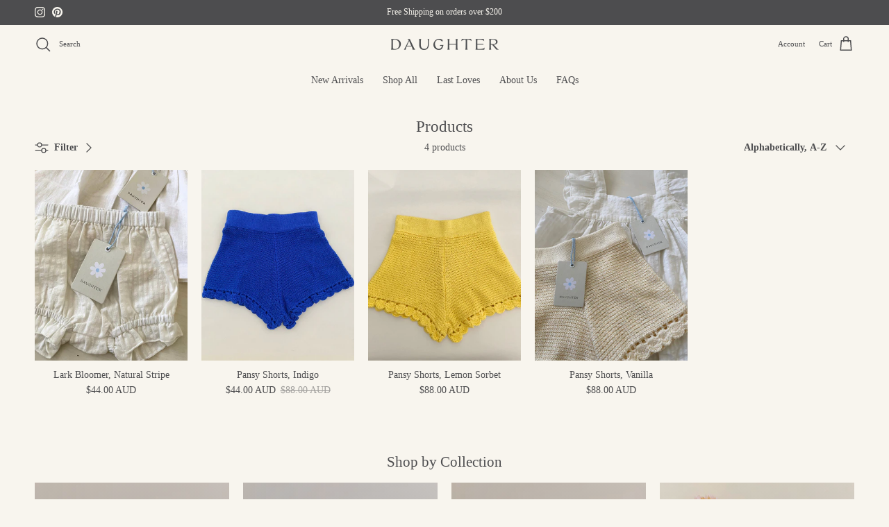

--- FILE ---
content_type: text/html; charset=utf-8
request_url: https://daughterco.com/collections/all/bottoms
body_size: 31400
content:
<!doctype html>
<html class="no-js" lang="en" dir="ltr">
<head><meta charset="utf-8">
<meta name="viewport" content="width=device-width,initial-scale=1">
<title>Products &ndash; Tagged &quot;Bottoms&quot; &ndash; Daughter</title><link rel="canonical" href="https://daughterco.com/collections/all/bottoms"><link rel="icon" href="//daughterco.com/cdn/shop/files/DAUGHTER-favicon_1.png?crop=center&height=48&v=1744344354&width=48" type="image/png">
  <link rel="apple-touch-icon" href="//daughterco.com/cdn/shop/files/DAUGHTER-favicon_1.png?crop=center&height=180&v=1744344354&width=180"><meta property="og:site_name" content="Daughter">
<meta property="og:url" content="https://daughterco.com/collections/all/bottoms">
<meta property="og:title" content="Products">
<meta property="og:type" content="product.group">
<meta property="og:description" content="Daughter Co Official Online Store | Daughter produces natural, ethical baby and children&#39;s clothing from unique cotton and linen fabrics sourced from around the globe."><meta property="og:image" content="http://daughterco.com/cdn/shop/files/Daughter_Charcoal_99a81d93-ccdc-46b7-a4fc-df6283d62db4.png?crop=center&height=1200&v=1684724286&width=1200">
  <meta property="og:image:secure_url" content="https://daughterco.com/cdn/shop/files/Daughter_Charcoal_99a81d93-ccdc-46b7-a4fc-df6283d62db4.png?crop=center&height=1200&v=1684724286&width=1200">
  <meta property="og:image:width" content="1200">
  <meta property="og:image:height" content="628"><meta name="twitter:card" content="summary_large_image">
<meta name="twitter:title" content="Products">
<meta name="twitter:description" content="Daughter Co Official Online Store | Daughter produces natural, ethical baby and children&#39;s clothing from unique cotton and linen fabrics sourced from around the globe.">
<style>:root {
  --page-container-width:          1480px;
  --reading-container-width:       720px;
  --divider-opacity:               0.14;
  --gutter-large:                  30px;
  --gutter-desktop:                20px;
  --gutter-mobile:                 16px;
  --section-padding:               50px;
  --larger-section-padding:        80px;
  --larger-section-padding-mobile: 60px;
  --largest-section-padding:       110px;
  --aos-animate-duration:          0.6s;

  --base-font-family:              "New York", Iowan Old Style, Apple Garamond, Baskerville, Times New Roman, Droid Serif, Times, Source Serif Pro, serif, Apple Color Emoji, Segoe UI Emoji, Segoe UI Symbol;
  --base-font-weight:              400;
  --base-font-style:               normal;
  --heading-font-family:           "New York", Iowan Old Style, Apple Garamond, Baskerville, Times New Roman, Droid Serif, Times, Source Serif Pro, serif, Apple Color Emoji, Segoe UI Emoji, Segoe UI Symbol;
  --heading-font-weight:           400;
  --heading-font-style:            normal;
  --logo-font-family:              "New York", Iowan Old Style, Apple Garamond, Baskerville, Times New Roman, Droid Serif, Times, Source Serif Pro, serif, Apple Color Emoji, Segoe UI Emoji, Segoe UI Symbol;
  --logo-font-weight:              400;
  --logo-font-style:               normal;
  --nav-font-family:               "New York", Iowan Old Style, Apple Garamond, Baskerville, Times New Roman, Droid Serif, Times, Source Serif Pro, serif, Apple Color Emoji, Segoe UI Emoji, Segoe UI Symbol;
  --nav-font-weight:               400;
  --nav-font-style:                normal;

  --base-text-size:14px;
  --base-line-height:              1.6;
  --input-text-size:16px;
  --smaller-text-size-1:11px;
  --smaller-text-size-2:14px;
  --smaller-text-size-3:11px;
  --smaller-text-size-4:10px;
  --larger-text-size:28px;
  --super-large-text-size:49px;
  --super-large-mobile-text-size:22px;
  --larger-mobile-text-size:22px;
  --logo-text-size:26px;--btn-letter-spacing: normal;
    --btn-text-transform: none;
    --button-text-size:  14px;
    --quickbuy-button-text-size: 14px;
    --small-feature-link-font-size: 1em;
    --input-btn-padding-top:             1em;
    --input-btn-padding-bottom:          1em;--heading-text-transform:none;
  --nav-text-size:                      14px;
  --mobile-menu-font-weight:            inherit;

  --body-bg-color:                      248 245 238;
  --bg-color:                           248 245 238;
  --body-text-color:                    77 77 79;
  --text-color:                         77 77 79;

  --header-text-col:                    #4d4d4f;--header-text-hover-col:             var(--main-nav-link-hover-col);--header-bg-col:                     #f8f5ee;
  --heading-color:                     77 77 79;
  --body-heading-color:                77 77 79;
  --heading-divider-col:               #f8f5ee;

  --logo-col:                          #4d4d4f;
  --main-nav-bg:                       #f8f5ee;
  --main-nav-link-col:                 #4d4d4f;
  --main-nav-link-hover-col:           #727274;
  --main-nav-link-featured-col:        #4d4d4f;

  --link-color:                        77 77 79;
  --body-link-color:                   77 77 79;

  --btn-bg-color:                        77 77 79;
  --btn-bg-hover-color:                  114 114 116;
  --btn-border-color:                    77 77 79;
  --btn-border-hover-color:              114 114 116;
  --btn-text-color:                      248 245 238;
  --btn-text-hover-color:                248 245 238;--btn-alt-bg-color:                    77 77 79;
  --btn-alt-text-color:                  248 245 238;
  --btn-alt-border-color:                77 77 79;
  --btn-alt-border-hover-color:          77 77 79;--btn-ter-bg-color:                    236 228 209;
  --btn-ter-text-color:                  27 27 27;
  --btn-ter-bg-hover-color:              77 77 79;
  --btn-ter-text-hover-color:            248 245 238;--btn-border-radius: 3px;--color-scheme-default:                             #f8f5ee;
  --color-scheme-default-color:                       248 245 238;
  --color-scheme-default-text-color:                  77 77 79;
  --color-scheme-default-head-color:                  77 77 79;
  --color-scheme-default-link-color:                  77 77 79;
  --color-scheme-default-btn-text-color:              248 245 238;
  --color-scheme-default-btn-text-hover-color:        248 245 238;
  --color-scheme-default-btn-bg-color:                77 77 79;
  --color-scheme-default-btn-bg-hover-color:          114 114 116;
  --color-scheme-default-btn-border-color:            77 77 79;
  --color-scheme-default-btn-border-hover-color:      114 114 116;
  --color-scheme-default-btn-alt-text-color:          248 245 238;
  --color-scheme-default-btn-alt-bg-color:            77 77 79;
  --color-scheme-default-btn-alt-border-color:        77 77 79;
  --color-scheme-default-btn-alt-border-hover-color:  77 77 79;

  --color-scheme-1:                             #f8f5ee;
  --color-scheme-1-color:                       248 245 238;
  --color-scheme-1-text-color:                  77 77 79;
  --color-scheme-1-head-color:                  77 77 79;
  --color-scheme-1-link-color:                  77 77 79;
  --color-scheme-1-btn-text-color:              248 245 238;
  --color-scheme-1-btn-text-hover-color:        248 245 238;
  --color-scheme-1-btn-bg-color:                77 77 79;
  --color-scheme-1-btn-bg-hover-color:          114 114 116;
  --color-scheme-1-btn-border-color:            77 77 79;
  --color-scheme-1-btn-border-hover-color:      114 114 116;
  --color-scheme-1-btn-alt-text-color:          248 245 238;
  --color-scheme-1-btn-alt-bg-color:            77 77 79;
  --color-scheme-1-btn-alt-border-color:        248 245 238;
  --color-scheme-1-btn-alt-border-hover-color:  248 245 238;

  --color-scheme-2:                             #4d4d4f;
  --color-scheme-2-color:                       77 77 79;
  --color-scheme-2-text-color:                  77 77 79;
  --color-scheme-2-head-color:                  77 77 79;
  --color-scheme-2-link-color:                  77 77 79;
  --color-scheme-2-btn-text-color:              248 245 238;
  --color-scheme-2-btn-text-hover-color:        248 245 238;
  --color-scheme-2-btn-bg-color:                77 77 79;
  --color-scheme-2-btn-bg-hover-color:          114 114 116;
  --color-scheme-2-btn-border-color:            77 77 79;
  --color-scheme-2-btn-border-hover-color:      114 114 116;
  --color-scheme-2-btn-alt-text-color:          248 245 238;
  --color-scheme-2-btn-alt-bg-color:            77 77 79;
  --color-scheme-2-btn-alt-border-color:        248 245 238;
  --color-scheme-2-btn-alt-border-hover-color:  248 245 238;

  /* Shop Pay payment terms */
  --payment-terms-background-color:    #f8f5ee;--quickbuy-bg: 248 245 238;--body-input-background-color:       rgb(var(--body-bg-color));
  --input-background-color:            rgb(var(--body-bg-color));
  --body-input-text-color:             var(--body-text-color);
  --input-text-color:                  var(--body-text-color);
  --body-input-border-color:           rgb(205, 203, 198);
  --input-border-color:                rgb(205, 203, 198);
  --input-border-color-hover:          rgb(154, 153, 151);
  --input-border-color-active:         rgb(77, 77, 79);

  --swatch-cross-svg:                  url("data:image/svg+xml,%3Csvg xmlns='http://www.w3.org/2000/svg' width='240' height='240' viewBox='0 0 24 24' fill='none' stroke='rgb(205, 203, 198)' stroke-width='0.09' preserveAspectRatio='none' %3E%3Cline x1='24' y1='0' x2='0' y2='24'%3E%3C/line%3E%3C/svg%3E");
  --swatch-cross-hover:                url("data:image/svg+xml,%3Csvg xmlns='http://www.w3.org/2000/svg' width='240' height='240' viewBox='0 0 24 24' fill='none' stroke='rgb(154, 153, 151)' stroke-width='0.09' preserveAspectRatio='none' %3E%3Cline x1='24' y1='0' x2='0' y2='24'%3E%3C/line%3E%3C/svg%3E");
  --swatch-cross-active:               url("data:image/svg+xml,%3Csvg xmlns='http://www.w3.org/2000/svg' width='240' height='240' viewBox='0 0 24 24' fill='none' stroke='rgb(77, 77, 79)' stroke-width='0.09' preserveAspectRatio='none' %3E%3Cline x1='24' y1='0' x2='0' y2='24'%3E%3C/line%3E%3C/svg%3E");

  --footer-divider-col:                #f8f5ee;
  --footer-text-col:                   77 77 79;
  --footer-heading-col:                77 77 79;
  --footer-bg:                         #f8f5ee;--product-label-overlay-justify: flex-start;--product-label-overlay-align: flex-start;--product-label-overlay-reduction-text:   #ffffff;
  --product-label-overlay-reduction-bg:     #c20000;
  --product-label-overlay-stock-text:       #ffffff;
  --product-label-overlay-stock-bg:         #09728c;
  --product-label-overlay-new-text:         #ffffff;
  --product-label-overlay-new-bg:           #c16452;
  --product-label-overlay-meta-text:        #ffffff;
  --product-label-overlay-meta-bg:          #bd2585;
  --product-label-sale-text:                #4d4d4f;
  --product-label-sold-text:                #727274;
  --product-label-preorder-text:            #4d4d4f;

  --product-block-crop-align:               center;

  
  --product-block-price-align:              center;
  --product-block-price-item-margin-start:  .25rem;
  --product-block-price-item-margin-end:    .25rem;
  

  --collection-block-image-position:   center center;

  --swatch-picker-image-size:          40px;
  --swatch-crop-align:                 center center;

  --image-overlay-text-color:          248 245 238;--image-overlay-bg:                  rgba(77, 77, 79, 0.11);
  --image-overlay-shadow-start:        rgb(0 0 0 / 0.15);
  --image-overlay-box-opacity:         0.9;.image-overlay--bg-box .text-overlay .text-overlay__text {
      --image-overlay-box-bg: 248 245 238;
      --heading-color: var(--body-heading-color);
      --text-color: var(--body-text-color);
      --link-color: var(--body-link-color);
    }--product-inventory-ok-box-color:            #f2faf0;
  --product-inventory-ok-text-color:           #108043;
  --product-inventory-ok-icon-box-fill-color:  #fff;
  --product-inventory-low-box-color:           #fcf1cd;
  --product-inventory-low-text-color:          #dd9a1a;
  --product-inventory-low-icon-box-fill-color: #fff;
  --product-inventory-low-text-color-channels: 16, 128, 67;
  --product-inventory-ok-text-color-channels:  221, 154, 26;

  --rating-star-color: 193 100 82;
}::selection {
    background: rgb(var(--body-heading-color));
    color: rgb(var(--body-bg-color));
  }
  ::-moz-selection {
    background: rgb(var(--body-heading-color));
    color: rgb(var(--body-bg-color));
  }.use-color-scheme--default {
  --product-label-sale-text:           #4d4d4f;
  --product-label-sold-text:           #727274;
  --product-label-preorder-text:       #4d4d4f;
  --input-background-color:            rgb(var(--body-bg-color));
  --input-text-color:                  var(--body-input-text-color);
  --input-border-color:                rgb(205, 203, 198);
  --input-border-color-hover:          rgb(154, 153, 151);
  --input-border-color-active:         rgb(77, 77, 79);
}</style>

  <link href="//daughterco.com/cdn/shop/t/22/assets/main.css?v=55333408386374254471729554831" rel="stylesheet" type="text/css" media="all" />
<link rel="stylesheet" href="//daughterco.com/cdn/shop/t/22/assets/swatches.css?v=136342567180815622671729554831" media="print" onload="this.media='all'">
    <noscript><link rel="stylesheet" href="//daughterco.com/cdn/shop/t/22/assets/swatches.css?v=136342567180815622671729554831"></noscript><script>
    document.documentElement.className = document.documentElement.className.replace('no-js', 'js');

    window.theme = {
      info: {
        name: 'Symmetry',
        version: '7.1.2'
      },
      device: {
        hasTouch: window.matchMedia('(any-pointer: coarse)').matches,
        hasHover: window.matchMedia('(hover: hover)').matches
      },
      mediaQueries: {
        md: '(min-width: 768px)',
        productMediaCarouselBreak: '(min-width: 1041px)'
      },
      routes: {
        base: 'https://daughterco.com',
        cart: '/cart',
        cartAdd: '/cart/add.js',
        cartUpdate: '/cart/update.js',
        predictiveSearch: '/search/suggest'
      },
      strings: {
        cartTermsConfirmation: "You must agree to the terms and conditions before continuing.",
        cartItemsQuantityError: "You can only add [QUANTITY] of this item to your cart.",
        generalSearchViewAll: "View all search results",
        noStock: "Sold out",
        noVariant: "Unavailable",
        productsProductChooseA: "Choose a",
        generalSearchPages: "Pages",
        generalSearchNoResultsWithoutTerms: "Sorry, we couldnʼt find any results",
        shippingCalculator: {
          singleRate: "There is one shipping rate for this destination:",
          multipleRates: "There are multiple shipping rates for this destination:",
          noRates: "We do not ship to this destination."
        }
      },
      settings: {
        moneyWithCurrencyFormat: "\u003cspan class=money\u003e${{amount}} AUD\u003c\/span\u003e",
        cartType: "drawer",
        afterAddToCart: "drawer",
        quickbuyStyle: "button",
        externalLinksNewTab: true,
        internalLinksSmoothScroll: true
      }
    }

    theme.inlineNavigationCheck = function() {
      var pageHeader = document.querySelector('.pageheader'),
          inlineNavContainer = pageHeader.querySelector('.logo-area__left__inner'),
          inlineNav = inlineNavContainer.querySelector('.navigation--left');
      if (inlineNav && getComputedStyle(inlineNav).display != 'none') {
        var inlineMenuCentered = document.querySelector('.pageheader--layout-inline-menu-center'),
            logoContainer = document.querySelector('.logo-area__middle__inner');
        if(inlineMenuCentered) {
          var rightWidth = document.querySelector('.logo-area__right__inner').clientWidth,
              middleWidth = logoContainer.clientWidth,
              logoArea = document.querySelector('.logo-area'),
              computedLogoAreaStyle = getComputedStyle(logoArea),
              logoAreaInnerWidth = logoArea.clientWidth - Math.ceil(parseFloat(computedLogoAreaStyle.paddingLeft)) - Math.ceil(parseFloat(computedLogoAreaStyle.paddingRight)),
              availableNavWidth = logoAreaInnerWidth - Math.max(rightWidth, middleWidth) * 2 - 40;
          inlineNavContainer.style.maxWidth = availableNavWidth + 'px';
        }

        var firstInlineNavLink = inlineNav.querySelector('.navigation__item:first-child'),
            lastInlineNavLink = inlineNav.querySelector('.navigation__item:last-child');
        if (lastInlineNavLink) {
          var inlineNavWidth = null;
          if(document.querySelector('html[dir=rtl]')) {
            inlineNavWidth = firstInlineNavLink.offsetLeft - lastInlineNavLink.offsetLeft + firstInlineNavLink.offsetWidth;
          } else {
            inlineNavWidth = lastInlineNavLink.offsetLeft - firstInlineNavLink.offsetLeft + lastInlineNavLink.offsetWidth;
          }
          if (inlineNavContainer.offsetWidth >= inlineNavWidth) {
            pageHeader.classList.add('pageheader--layout-inline-permitted');
            var tallLogo = logoContainer.clientHeight > lastInlineNavLink.clientHeight + 20;
            if (tallLogo) {
              inlineNav.classList.add('navigation--tight-underline');
            } else {
              inlineNav.classList.remove('navigation--tight-underline');
            }
          } else {
            pageHeader.classList.remove('pageheader--layout-inline-permitted');
          }
        }
      }
    };

    theme.setInitialHeaderHeightProperty = () => {
      const section = document.querySelector('.section-header');
      if (section) {
        document.documentElement.style.setProperty('--theme-header-height', Math.ceil(section.clientHeight) + 'px');
      }
    };
  </script>
<script src="https://ajax.googleapis.com/ajax/libs/jquery/3.7.1/jquery.min.js"></script>
  <script src="//daughterco.com/cdn/shop/t/22/assets/main.js?v=117544478960208430251729554831" defer></script>
    <script src="//daughterco.com/cdn/shop/t/22/assets/animate-on-scroll.js?v=15249566486942820451729554831" defer></script>
    <link href="//daughterco.com/cdn/shop/t/22/assets/animate-on-scroll.css?v=35216439550296132921729554831" rel="stylesheet" type="text/css" media="all" />
  

  <script>window.performance && window.performance.mark && window.performance.mark('shopify.content_for_header.start');</script><meta name="facebook-domain-verification" content="m3tsoaw75jqruqu5shrxppf5qsjt8a">
<meta name="facebook-domain-verification" content="9g0lwpd3z2kesmso80odp7nhjn4f7p">
<meta name="google-site-verification" content="pWD_RuZd-ZAIMEKnfkGGWMg_o8GHpx4XmxK76IM-L80">
<meta id="shopify-digital-wallet" name="shopify-digital-wallet" content="/14915108/digital_wallets/dialog">
<meta name="shopify-checkout-api-token" content="5d660b3bdbb868cc6b2a5d7f774e6dbd">
<meta id="in-context-paypal-metadata" data-shop-id="14915108" data-venmo-supported="false" data-environment="production" data-locale="en_US" data-paypal-v4="true" data-currency="AUD">
<link rel="alternate" type="application/atom+xml" title="Feed" href="/collections/all/bottoms.atom" />
<script async="async" src="/checkouts/internal/preloads.js?locale=en-AU"></script>
<link rel="preconnect" href="https://shop.app" crossorigin="anonymous">
<script async="async" src="https://shop.app/checkouts/internal/preloads.js?locale=en-AU&shop_id=14915108" crossorigin="anonymous"></script>
<script id="apple-pay-shop-capabilities" type="application/json">{"shopId":14915108,"countryCode":"AU","currencyCode":"AUD","merchantCapabilities":["supports3DS"],"merchantId":"gid:\/\/shopify\/Shop\/14915108","merchantName":"Daughter","requiredBillingContactFields":["postalAddress","email","phone"],"requiredShippingContactFields":["postalAddress","email","phone"],"shippingType":"shipping","supportedNetworks":["visa","masterCard","amex","jcb"],"total":{"type":"pending","label":"Daughter","amount":"1.00"},"shopifyPaymentsEnabled":true,"supportsSubscriptions":true}</script>
<script id="shopify-features" type="application/json">{"accessToken":"5d660b3bdbb868cc6b2a5d7f774e6dbd","betas":["rich-media-storefront-analytics"],"domain":"daughterco.com","predictiveSearch":true,"shopId":14915108,"locale":"en"}</script>
<script>var Shopify = Shopify || {};
Shopify.shop = "daughter-childrenswear.myshopify.com";
Shopify.locale = "en";
Shopify.currency = {"active":"AUD","rate":"1.0"};
Shopify.country = "AU";
Shopify.theme = {"name":"You Are My Sunshine 24","id":138177872025,"schema_name":"Symmetry","schema_version":"7.1.2","theme_store_id":568,"role":"main"};
Shopify.theme.handle = "null";
Shopify.theme.style = {"id":null,"handle":null};
Shopify.cdnHost = "daughterco.com/cdn";
Shopify.routes = Shopify.routes || {};
Shopify.routes.root = "/";</script>
<script type="module">!function(o){(o.Shopify=o.Shopify||{}).modules=!0}(window);</script>
<script>!function(o){function n(){var o=[];function n(){o.push(Array.prototype.slice.apply(arguments))}return n.q=o,n}var t=o.Shopify=o.Shopify||{};t.loadFeatures=n(),t.autoloadFeatures=n()}(window);</script>
<script>
  window.ShopifyPay = window.ShopifyPay || {};
  window.ShopifyPay.apiHost = "shop.app\/pay";
  window.ShopifyPay.redirectState = null;
</script>
<script id="shop-js-analytics" type="application/json">{"pageType":"collection"}</script>
<script defer="defer" async type="module" src="//daughterco.com/cdn/shopifycloud/shop-js/modules/v2/client.init-shop-cart-sync_BdyHc3Nr.en.esm.js"></script>
<script defer="defer" async type="module" src="//daughterco.com/cdn/shopifycloud/shop-js/modules/v2/chunk.common_Daul8nwZ.esm.js"></script>
<script type="module">
  await import("//daughterco.com/cdn/shopifycloud/shop-js/modules/v2/client.init-shop-cart-sync_BdyHc3Nr.en.esm.js");
await import("//daughterco.com/cdn/shopifycloud/shop-js/modules/v2/chunk.common_Daul8nwZ.esm.js");

  window.Shopify.SignInWithShop?.initShopCartSync?.({"fedCMEnabled":true,"windoidEnabled":true});

</script>
<script>
  window.Shopify = window.Shopify || {};
  if (!window.Shopify.featureAssets) window.Shopify.featureAssets = {};
  window.Shopify.featureAssets['shop-js'] = {"shop-cart-sync":["modules/v2/client.shop-cart-sync_QYOiDySF.en.esm.js","modules/v2/chunk.common_Daul8nwZ.esm.js"],"init-fed-cm":["modules/v2/client.init-fed-cm_DchLp9rc.en.esm.js","modules/v2/chunk.common_Daul8nwZ.esm.js"],"shop-button":["modules/v2/client.shop-button_OV7bAJc5.en.esm.js","modules/v2/chunk.common_Daul8nwZ.esm.js"],"init-windoid":["modules/v2/client.init-windoid_DwxFKQ8e.en.esm.js","modules/v2/chunk.common_Daul8nwZ.esm.js"],"shop-cash-offers":["modules/v2/client.shop-cash-offers_DWtL6Bq3.en.esm.js","modules/v2/chunk.common_Daul8nwZ.esm.js","modules/v2/chunk.modal_CQq8HTM6.esm.js"],"shop-toast-manager":["modules/v2/client.shop-toast-manager_CX9r1SjA.en.esm.js","modules/v2/chunk.common_Daul8nwZ.esm.js"],"init-shop-email-lookup-coordinator":["modules/v2/client.init-shop-email-lookup-coordinator_UhKnw74l.en.esm.js","modules/v2/chunk.common_Daul8nwZ.esm.js"],"pay-button":["modules/v2/client.pay-button_DzxNnLDY.en.esm.js","modules/v2/chunk.common_Daul8nwZ.esm.js"],"avatar":["modules/v2/client.avatar_BTnouDA3.en.esm.js"],"init-shop-cart-sync":["modules/v2/client.init-shop-cart-sync_BdyHc3Nr.en.esm.js","modules/v2/chunk.common_Daul8nwZ.esm.js"],"shop-login-button":["modules/v2/client.shop-login-button_D8B466_1.en.esm.js","modules/v2/chunk.common_Daul8nwZ.esm.js","modules/v2/chunk.modal_CQq8HTM6.esm.js"],"init-customer-accounts-sign-up":["modules/v2/client.init-customer-accounts-sign-up_C8fpPm4i.en.esm.js","modules/v2/client.shop-login-button_D8B466_1.en.esm.js","modules/v2/chunk.common_Daul8nwZ.esm.js","modules/v2/chunk.modal_CQq8HTM6.esm.js"],"init-shop-for-new-customer-accounts":["modules/v2/client.init-shop-for-new-customer-accounts_CVTO0Ztu.en.esm.js","modules/v2/client.shop-login-button_D8B466_1.en.esm.js","modules/v2/chunk.common_Daul8nwZ.esm.js","modules/v2/chunk.modal_CQq8HTM6.esm.js"],"init-customer-accounts":["modules/v2/client.init-customer-accounts_dRgKMfrE.en.esm.js","modules/v2/client.shop-login-button_D8B466_1.en.esm.js","modules/v2/chunk.common_Daul8nwZ.esm.js","modules/v2/chunk.modal_CQq8HTM6.esm.js"],"shop-follow-button":["modules/v2/client.shop-follow-button_CkZpjEct.en.esm.js","modules/v2/chunk.common_Daul8nwZ.esm.js","modules/v2/chunk.modal_CQq8HTM6.esm.js"],"lead-capture":["modules/v2/client.lead-capture_BntHBhfp.en.esm.js","modules/v2/chunk.common_Daul8nwZ.esm.js","modules/v2/chunk.modal_CQq8HTM6.esm.js"],"checkout-modal":["modules/v2/client.checkout-modal_CfxcYbTm.en.esm.js","modules/v2/chunk.common_Daul8nwZ.esm.js","modules/v2/chunk.modal_CQq8HTM6.esm.js"],"shop-login":["modules/v2/client.shop-login_Da4GZ2H6.en.esm.js","modules/v2/chunk.common_Daul8nwZ.esm.js","modules/v2/chunk.modal_CQq8HTM6.esm.js"],"payment-terms":["modules/v2/client.payment-terms_MV4M3zvL.en.esm.js","modules/v2/chunk.common_Daul8nwZ.esm.js","modules/v2/chunk.modal_CQq8HTM6.esm.js"]};
</script>
<script>(function() {
  var isLoaded = false;
  function asyncLoad() {
    if (isLoaded) return;
    isLoaded = true;
    var urls = ["https:\/\/cdn-app.cart-bot.net\/public\/js\/append.js?shop=daughter-childrenswear.myshopify.com","https:\/\/storage.nfcube.com\/instafeed-498ff775d36c1511ad2e4b5ef607658f.js?shop=daughter-childrenswear.myshopify.com","https:\/\/sprout-app.thegoodapi.com\/app\/assets\/js\/badges\/cart_badge_script?shop=daughter-childrenswear.myshopify.com","https:\/\/sprout-app.thegoodapi.com\/app\/badges\/product_script?shop=daughter-childrenswear.myshopify.com","https:\/\/sprout-app.thegoodapi.com\/app\/assets\/js\/badges\/tree_count_banner_script?shop=daughter-childrenswear.myshopify.com","https:\/\/omnisnippet1.com\/platforms\/shopify.js?source=scriptTag\u0026v=2025-10-13T14\u0026shop=daughter-childrenswear.myshopify.com"];
    for (var i = 0; i < urls.length; i++) {
      var s = document.createElement('script');
      s.type = 'text/javascript';
      s.async = true;
      s.src = urls[i];
      var x = document.getElementsByTagName('script')[0];
      x.parentNode.insertBefore(s, x);
    }
  };
  if(window.attachEvent) {
    window.attachEvent('onload', asyncLoad);
  } else {
    window.addEventListener('load', asyncLoad, false);
  }
})();</script>
<script id="__st">var __st={"a":14915108,"offset":39600,"reqid":"574456df-61cb-463c-ba9c-8d46b21d007f-1768971529","pageurl":"daughterco.com\/collections\/all\/bottoms","u":"9af1808a9a0a","p":"collection"};</script>
<script>window.ShopifyPaypalV4VisibilityTracking = true;</script>
<script id="captcha-bootstrap">!function(){'use strict';const t='contact',e='account',n='new_comment',o=[[t,t],['blogs',n],['comments',n],[t,'customer']],c=[[e,'customer_login'],[e,'guest_login'],[e,'recover_customer_password'],[e,'create_customer']],r=t=>t.map((([t,e])=>`form[action*='/${t}']:not([data-nocaptcha='true']) input[name='form_type'][value='${e}']`)).join(','),a=t=>()=>t?[...document.querySelectorAll(t)].map((t=>t.form)):[];function s(){const t=[...o],e=r(t);return a(e)}const i='password',u='form_key',d=['recaptcha-v3-token','g-recaptcha-response','h-captcha-response',i],f=()=>{try{return window.sessionStorage}catch{return}},m='__shopify_v',_=t=>t.elements[u];function p(t,e,n=!1){try{const o=window.sessionStorage,c=JSON.parse(o.getItem(e)),{data:r}=function(t){const{data:e,action:n}=t;return t[m]||n?{data:e,action:n}:{data:t,action:n}}(c);for(const[e,n]of Object.entries(r))t.elements[e]&&(t.elements[e].value=n);n&&o.removeItem(e)}catch(o){console.error('form repopulation failed',{error:o})}}const l='form_type',E='cptcha';function T(t){t.dataset[E]=!0}const w=window,h=w.document,L='Shopify',v='ce_forms',y='captcha';let A=!1;((t,e)=>{const n=(g='f06e6c50-85a8-45c8-87d0-21a2b65856fe',I='https://cdn.shopify.com/shopifycloud/storefront-forms-hcaptcha/ce_storefront_forms_captcha_hcaptcha.v1.5.2.iife.js',D={infoText:'Protected by hCaptcha',privacyText:'Privacy',termsText:'Terms'},(t,e,n)=>{const o=w[L][v],c=o.bindForm;if(c)return c(t,g,e,D).then(n);var r;o.q.push([[t,g,e,D],n]),r=I,A||(h.body.append(Object.assign(h.createElement('script'),{id:'captcha-provider',async:!0,src:r})),A=!0)});var g,I,D;w[L]=w[L]||{},w[L][v]=w[L][v]||{},w[L][v].q=[],w[L][y]=w[L][y]||{},w[L][y].protect=function(t,e){n(t,void 0,e),T(t)},Object.freeze(w[L][y]),function(t,e,n,w,h,L){const[v,y,A,g]=function(t,e,n){const i=e?o:[],u=t?c:[],d=[...i,...u],f=r(d),m=r(i),_=r(d.filter((([t,e])=>n.includes(e))));return[a(f),a(m),a(_),s()]}(w,h,L),I=t=>{const e=t.target;return e instanceof HTMLFormElement?e:e&&e.form},D=t=>v().includes(t);t.addEventListener('submit',(t=>{const e=I(t);if(!e)return;const n=D(e)&&!e.dataset.hcaptchaBound&&!e.dataset.recaptchaBound,o=_(e),c=g().includes(e)&&(!o||!o.value);(n||c)&&t.preventDefault(),c&&!n&&(function(t){try{if(!f())return;!function(t){const e=f();if(!e)return;const n=_(t);if(!n)return;const o=n.value;o&&e.removeItem(o)}(t);const e=Array.from(Array(32),(()=>Math.random().toString(36)[2])).join('');!function(t,e){_(t)||t.append(Object.assign(document.createElement('input'),{type:'hidden',name:u})),t.elements[u].value=e}(t,e),function(t,e){const n=f();if(!n)return;const o=[...t.querySelectorAll(`input[type='${i}']`)].map((({name:t})=>t)),c=[...d,...o],r={};for(const[a,s]of new FormData(t).entries())c.includes(a)||(r[a]=s);n.setItem(e,JSON.stringify({[m]:1,action:t.action,data:r}))}(t,e)}catch(e){console.error('failed to persist form',e)}}(e),e.submit())}));const S=(t,e)=>{t&&!t.dataset[E]&&(n(t,e.some((e=>e===t))),T(t))};for(const o of['focusin','change'])t.addEventListener(o,(t=>{const e=I(t);D(e)&&S(e,y())}));const B=e.get('form_key'),M=e.get(l),P=B&&M;t.addEventListener('DOMContentLoaded',(()=>{const t=y();if(P)for(const e of t)e.elements[l].value===M&&p(e,B);[...new Set([...A(),...v().filter((t=>'true'===t.dataset.shopifyCaptcha))])].forEach((e=>S(e,t)))}))}(h,new URLSearchParams(w.location.search),n,t,e,['guest_login'])})(!0,!0)}();</script>
<script integrity="sha256-4kQ18oKyAcykRKYeNunJcIwy7WH5gtpwJnB7kiuLZ1E=" data-source-attribution="shopify.loadfeatures" defer="defer" src="//daughterco.com/cdn/shopifycloud/storefront/assets/storefront/load_feature-a0a9edcb.js" crossorigin="anonymous"></script>
<script crossorigin="anonymous" defer="defer" src="//daughterco.com/cdn/shopifycloud/storefront/assets/shopify_pay/storefront-65b4c6d7.js?v=20250812"></script>
<script data-source-attribution="shopify.dynamic_checkout.dynamic.init">var Shopify=Shopify||{};Shopify.PaymentButton=Shopify.PaymentButton||{isStorefrontPortableWallets:!0,init:function(){window.Shopify.PaymentButton.init=function(){};var t=document.createElement("script");t.src="https://daughterco.com/cdn/shopifycloud/portable-wallets/latest/portable-wallets.en.js",t.type="module",document.head.appendChild(t)}};
</script>
<script data-source-attribution="shopify.dynamic_checkout.buyer_consent">
  function portableWalletsHideBuyerConsent(e){var t=document.getElementById("shopify-buyer-consent"),n=document.getElementById("shopify-subscription-policy-button");t&&n&&(t.classList.add("hidden"),t.setAttribute("aria-hidden","true"),n.removeEventListener("click",e))}function portableWalletsShowBuyerConsent(e){var t=document.getElementById("shopify-buyer-consent"),n=document.getElementById("shopify-subscription-policy-button");t&&n&&(t.classList.remove("hidden"),t.removeAttribute("aria-hidden"),n.addEventListener("click",e))}window.Shopify?.PaymentButton&&(window.Shopify.PaymentButton.hideBuyerConsent=portableWalletsHideBuyerConsent,window.Shopify.PaymentButton.showBuyerConsent=portableWalletsShowBuyerConsent);
</script>
<script data-source-attribution="shopify.dynamic_checkout.cart.bootstrap">document.addEventListener("DOMContentLoaded",(function(){function t(){return document.querySelector("shopify-accelerated-checkout-cart, shopify-accelerated-checkout")}if(t())Shopify.PaymentButton.init();else{new MutationObserver((function(e,n){t()&&(Shopify.PaymentButton.init(),n.disconnect())})).observe(document.body,{childList:!0,subtree:!0})}}));
</script>
<script id='scb4127' type='text/javascript' async='' src='https://daughterco.com/cdn/shopifycloud/privacy-banner/storefront-banner.js'></script><link id="shopify-accelerated-checkout-styles" rel="stylesheet" media="screen" href="https://daughterco.com/cdn/shopifycloud/portable-wallets/latest/accelerated-checkout-backwards-compat.css" crossorigin="anonymous">
<style id="shopify-accelerated-checkout-cart">
        #shopify-buyer-consent {
  margin-top: 1em;
  display: inline-block;
  width: 100%;
}

#shopify-buyer-consent.hidden {
  display: none;
}

#shopify-subscription-policy-button {
  background: none;
  border: none;
  padding: 0;
  text-decoration: underline;
  font-size: inherit;
  cursor: pointer;
}

#shopify-subscription-policy-button::before {
  box-shadow: none;
}

      </style>

<script>window.performance && window.performance.mark && window.performance.mark('shopify.content_for_header.end');</script>
<!-- CC Custom Head Start --><!-- CC Custom Head End --><!-- BEGIN app block: shopify://apps/instafeed/blocks/head-block/c447db20-095d-4a10-9725-b5977662c9d5 --><link rel="preconnect" href="https://cdn.nfcube.com/">
<link rel="preconnect" href="https://scontent.cdninstagram.com/">


  <script>
    document.addEventListener('DOMContentLoaded', function () {
      let instafeedScript = document.createElement('script');

      
        instafeedScript.src = 'https://storage.nfcube.com/instafeed-498ff775d36c1511ad2e4b5ef607658f.js';
      

      document.body.appendChild(instafeedScript);
    });
  </script>





<!-- END app block --><script src="https://cdn.shopify.com/extensions/1f4abaa4-78d0-4a1b-8f4f-540f3b184aab/yotpo-email-marketing-sms-23/assets/forms-loader.js" type="text/javascript" defer="defer"></script>
<link href="https://monorail-edge.shopifysvc.com" rel="dns-prefetch">
<script>(function(){if ("sendBeacon" in navigator && "performance" in window) {try {var session_token_from_headers = performance.getEntriesByType('navigation')[0].serverTiming.find(x => x.name == '_s').description;} catch {var session_token_from_headers = undefined;}var session_cookie_matches = document.cookie.match(/_shopify_s=([^;]*)/);var session_token_from_cookie = session_cookie_matches && session_cookie_matches.length === 2 ? session_cookie_matches[1] : "";var session_token = session_token_from_headers || session_token_from_cookie || "";function handle_abandonment_event(e) {var entries = performance.getEntries().filter(function(entry) {return /monorail-edge.shopifysvc.com/.test(entry.name);});if (!window.abandonment_tracked && entries.length === 0) {window.abandonment_tracked = true;var currentMs = Date.now();var navigation_start = performance.timing.navigationStart;var payload = {shop_id: 14915108,url: window.location.href,navigation_start,duration: currentMs - navigation_start,session_token,page_type: "collection"};window.navigator.sendBeacon("https://monorail-edge.shopifysvc.com/v1/produce", JSON.stringify({schema_id: "online_store_buyer_site_abandonment/1.1",payload: payload,metadata: {event_created_at_ms: currentMs,event_sent_at_ms: currentMs}}));}}window.addEventListener('pagehide', handle_abandonment_event);}}());</script>
<script id="web-pixels-manager-setup">(function e(e,d,r,n,o){if(void 0===o&&(o={}),!Boolean(null===(a=null===(i=window.Shopify)||void 0===i?void 0:i.analytics)||void 0===a?void 0:a.replayQueue)){var i,a;window.Shopify=window.Shopify||{};var t=window.Shopify;t.analytics=t.analytics||{};var s=t.analytics;s.replayQueue=[],s.publish=function(e,d,r){return s.replayQueue.push([e,d,r]),!0};try{self.performance.mark("wpm:start")}catch(e){}var l=function(){var e={modern:/Edge?\/(1{2}[4-9]|1[2-9]\d|[2-9]\d{2}|\d{4,})\.\d+(\.\d+|)|Firefox\/(1{2}[4-9]|1[2-9]\d|[2-9]\d{2}|\d{4,})\.\d+(\.\d+|)|Chrom(ium|e)\/(9{2}|\d{3,})\.\d+(\.\d+|)|(Maci|X1{2}).+ Version\/(15\.\d+|(1[6-9]|[2-9]\d|\d{3,})\.\d+)([,.]\d+|)( \(\w+\)|)( Mobile\/\w+|) Safari\/|Chrome.+OPR\/(9{2}|\d{3,})\.\d+\.\d+|(CPU[ +]OS|iPhone[ +]OS|CPU[ +]iPhone|CPU IPhone OS|CPU iPad OS)[ +]+(15[._]\d+|(1[6-9]|[2-9]\d|\d{3,})[._]\d+)([._]\d+|)|Android:?[ /-](13[3-9]|1[4-9]\d|[2-9]\d{2}|\d{4,})(\.\d+|)(\.\d+|)|Android.+Firefox\/(13[5-9]|1[4-9]\d|[2-9]\d{2}|\d{4,})\.\d+(\.\d+|)|Android.+Chrom(ium|e)\/(13[3-9]|1[4-9]\d|[2-9]\d{2}|\d{4,})\.\d+(\.\d+|)|SamsungBrowser\/([2-9]\d|\d{3,})\.\d+/,legacy:/Edge?\/(1[6-9]|[2-9]\d|\d{3,})\.\d+(\.\d+|)|Firefox\/(5[4-9]|[6-9]\d|\d{3,})\.\d+(\.\d+|)|Chrom(ium|e)\/(5[1-9]|[6-9]\d|\d{3,})\.\d+(\.\d+|)([\d.]+$|.*Safari\/(?![\d.]+ Edge\/[\d.]+$))|(Maci|X1{2}).+ Version\/(10\.\d+|(1[1-9]|[2-9]\d|\d{3,})\.\d+)([,.]\d+|)( \(\w+\)|)( Mobile\/\w+|) Safari\/|Chrome.+OPR\/(3[89]|[4-9]\d|\d{3,})\.\d+\.\d+|(CPU[ +]OS|iPhone[ +]OS|CPU[ +]iPhone|CPU IPhone OS|CPU iPad OS)[ +]+(10[._]\d+|(1[1-9]|[2-9]\d|\d{3,})[._]\d+)([._]\d+|)|Android:?[ /-](13[3-9]|1[4-9]\d|[2-9]\d{2}|\d{4,})(\.\d+|)(\.\d+|)|Mobile Safari.+OPR\/([89]\d|\d{3,})\.\d+\.\d+|Android.+Firefox\/(13[5-9]|1[4-9]\d|[2-9]\d{2}|\d{4,})\.\d+(\.\d+|)|Android.+Chrom(ium|e)\/(13[3-9]|1[4-9]\d|[2-9]\d{2}|\d{4,})\.\d+(\.\d+|)|Android.+(UC? ?Browser|UCWEB|U3)[ /]?(15\.([5-9]|\d{2,})|(1[6-9]|[2-9]\d|\d{3,})\.\d+)\.\d+|SamsungBrowser\/(5\.\d+|([6-9]|\d{2,})\.\d+)|Android.+MQ{2}Browser\/(14(\.(9|\d{2,})|)|(1[5-9]|[2-9]\d|\d{3,})(\.\d+|))(\.\d+|)|K[Aa][Ii]OS\/(3\.\d+|([4-9]|\d{2,})\.\d+)(\.\d+|)/},d=e.modern,r=e.legacy,n=navigator.userAgent;return n.match(d)?"modern":n.match(r)?"legacy":"unknown"}(),u="modern"===l?"modern":"legacy",c=(null!=n?n:{modern:"",legacy:""})[u],f=function(e){return[e.baseUrl,"/wpm","/b",e.hashVersion,"modern"===e.buildTarget?"m":"l",".js"].join("")}({baseUrl:d,hashVersion:r,buildTarget:u}),m=function(e){var d=e.version,r=e.bundleTarget,n=e.surface,o=e.pageUrl,i=e.monorailEndpoint;return{emit:function(e){var a=e.status,t=e.errorMsg,s=(new Date).getTime(),l=JSON.stringify({metadata:{event_sent_at_ms:s},events:[{schema_id:"web_pixels_manager_load/3.1",payload:{version:d,bundle_target:r,page_url:o,status:a,surface:n,error_msg:t},metadata:{event_created_at_ms:s}}]});if(!i)return console&&console.warn&&console.warn("[Web Pixels Manager] No Monorail endpoint provided, skipping logging."),!1;try{return self.navigator.sendBeacon.bind(self.navigator)(i,l)}catch(e){}var u=new XMLHttpRequest;try{return u.open("POST",i,!0),u.setRequestHeader("Content-Type","text/plain"),u.send(l),!0}catch(e){return console&&console.warn&&console.warn("[Web Pixels Manager] Got an unhandled error while logging to Monorail."),!1}}}}({version:r,bundleTarget:l,surface:e.surface,pageUrl:self.location.href,monorailEndpoint:e.monorailEndpoint});try{o.browserTarget=l,function(e){var d=e.src,r=e.async,n=void 0===r||r,o=e.onload,i=e.onerror,a=e.sri,t=e.scriptDataAttributes,s=void 0===t?{}:t,l=document.createElement("script"),u=document.querySelector("head"),c=document.querySelector("body");if(l.async=n,l.src=d,a&&(l.integrity=a,l.crossOrigin="anonymous"),s)for(var f in s)if(Object.prototype.hasOwnProperty.call(s,f))try{l.dataset[f]=s[f]}catch(e){}if(o&&l.addEventListener("load",o),i&&l.addEventListener("error",i),u)u.appendChild(l);else{if(!c)throw new Error("Did not find a head or body element to append the script");c.appendChild(l)}}({src:f,async:!0,onload:function(){if(!function(){var e,d;return Boolean(null===(d=null===(e=window.Shopify)||void 0===e?void 0:e.analytics)||void 0===d?void 0:d.initialized)}()){var d=window.webPixelsManager.init(e)||void 0;if(d){var r=window.Shopify.analytics;r.replayQueue.forEach((function(e){var r=e[0],n=e[1],o=e[2];d.publishCustomEvent(r,n,o)})),r.replayQueue=[],r.publish=d.publishCustomEvent,r.visitor=d.visitor,r.initialized=!0}}},onerror:function(){return m.emit({status:"failed",errorMsg:"".concat(f," has failed to load")})},sri:function(e){var d=/^sha384-[A-Za-z0-9+/=]+$/;return"string"==typeof e&&d.test(e)}(c)?c:"",scriptDataAttributes:o}),m.emit({status:"loading"})}catch(e){m.emit({status:"failed",errorMsg:(null==e?void 0:e.message)||"Unknown error"})}}})({shopId: 14915108,storefrontBaseUrl: "https://daughterco.com",extensionsBaseUrl: "https://extensions.shopifycdn.com/cdn/shopifycloud/web-pixels-manager",monorailEndpoint: "https://monorail-edge.shopifysvc.com/unstable/produce_batch",surface: "storefront-renderer",enabledBetaFlags: ["2dca8a86"],webPixelsConfigList: [{"id":"1439367321","configuration":"{\"apiURL\":\"https:\/\/api.omnisend.com\",\"appURL\":\"https:\/\/app.omnisend.com\",\"brandID\":\"68ed036e8c6a2d1493987bd8\",\"trackingURL\":\"https:\/\/wt.omnisendlink.com\"}","eventPayloadVersion":"v1","runtimeContext":"STRICT","scriptVersion":"aa9feb15e63a302383aa48b053211bbb","type":"APP","apiClientId":186001,"privacyPurposes":["ANALYTICS","MARKETING","SALE_OF_DATA"],"dataSharingAdjustments":{"protectedCustomerApprovalScopes":["read_customer_address","read_customer_email","read_customer_name","read_customer_personal_data","read_customer_phone"]}},{"id":"910753945","configuration":"{\"tagID\":\"2612908091382\"}","eventPayloadVersion":"v1","runtimeContext":"STRICT","scriptVersion":"18031546ee651571ed29edbe71a3550b","type":"APP","apiClientId":3009811,"privacyPurposes":["ANALYTICS","MARKETING","SALE_OF_DATA"],"dataSharingAdjustments":{"protectedCustomerApprovalScopes":["read_customer_address","read_customer_email","read_customer_name","read_customer_personal_data","read_customer_phone"]}},{"id":"884572313","configuration":"{\"pixelCode\":\"CVUAJRJC77UFKPPGKKUG\"}","eventPayloadVersion":"v1","runtimeContext":"STRICT","scriptVersion":"22e92c2ad45662f435e4801458fb78cc","type":"APP","apiClientId":4383523,"privacyPurposes":["ANALYTICS","MARKETING","SALE_OF_DATA"],"dataSharingAdjustments":{"protectedCustomerApprovalScopes":["read_customer_address","read_customer_email","read_customer_name","read_customer_personal_data","read_customer_phone"]}},{"id":"884408473","configuration":"{\"store\":\"daughter-childrenswear.myshopify.com\"}","eventPayloadVersion":"v1","runtimeContext":"STRICT","scriptVersion":"8450b52b59e80bfb2255f1e069ee1acd","type":"APP","apiClientId":740217,"privacyPurposes":["ANALYTICS","MARKETING","SALE_OF_DATA"],"dataSharingAdjustments":{"protectedCustomerApprovalScopes":["read_customer_address","read_customer_email","read_customer_name","read_customer_personal_data","read_customer_phone"]}},{"id":"499417241","configuration":"{\"config\":\"{\\\"pixel_id\\\":\\\"G-0C1DQ4NP2D\\\",\\\"target_country\\\":\\\"AU\\\",\\\"gtag_events\\\":[{\\\"type\\\":\\\"begin_checkout\\\",\\\"action_label\\\":\\\"G-0C1DQ4NP2D\\\"},{\\\"type\\\":\\\"search\\\",\\\"action_label\\\":\\\"G-0C1DQ4NP2D\\\"},{\\\"type\\\":\\\"view_item\\\",\\\"action_label\\\":[\\\"G-0C1DQ4NP2D\\\",\\\"MC-TEQ5V0T51N\\\"]},{\\\"type\\\":\\\"purchase\\\",\\\"action_label\\\":[\\\"G-0C1DQ4NP2D\\\",\\\"MC-TEQ5V0T51N\\\"]},{\\\"type\\\":\\\"page_view\\\",\\\"action_label\\\":[\\\"G-0C1DQ4NP2D\\\",\\\"MC-TEQ5V0T51N\\\"]},{\\\"type\\\":\\\"add_payment_info\\\",\\\"action_label\\\":\\\"G-0C1DQ4NP2D\\\"},{\\\"type\\\":\\\"add_to_cart\\\",\\\"action_label\\\":\\\"G-0C1DQ4NP2D\\\"}],\\\"enable_monitoring_mode\\\":false}\"}","eventPayloadVersion":"v1","runtimeContext":"OPEN","scriptVersion":"b2a88bafab3e21179ed38636efcd8a93","type":"APP","apiClientId":1780363,"privacyPurposes":[],"dataSharingAdjustments":{"protectedCustomerApprovalScopes":["read_customer_address","read_customer_email","read_customer_name","read_customer_personal_data","read_customer_phone"]}},{"id":"293568665","configuration":"{\"pixel_id\":\"2607384459563951\",\"pixel_type\":\"facebook_pixel\",\"metaapp_system_user_token\":\"-\"}","eventPayloadVersion":"v1","runtimeContext":"OPEN","scriptVersion":"ca16bc87fe92b6042fbaa3acc2fbdaa6","type":"APP","apiClientId":2329312,"privacyPurposes":["ANALYTICS","MARKETING","SALE_OF_DATA"],"dataSharingAdjustments":{"protectedCustomerApprovalScopes":["read_customer_address","read_customer_email","read_customer_name","read_customer_personal_data","read_customer_phone"]}},{"id":"shopify-app-pixel","configuration":"{}","eventPayloadVersion":"v1","runtimeContext":"STRICT","scriptVersion":"0450","apiClientId":"shopify-pixel","type":"APP","privacyPurposes":["ANALYTICS","MARKETING"]},{"id":"shopify-custom-pixel","eventPayloadVersion":"v1","runtimeContext":"LAX","scriptVersion":"0450","apiClientId":"shopify-pixel","type":"CUSTOM","privacyPurposes":["ANALYTICS","MARKETING"]}],isMerchantRequest: false,initData: {"shop":{"name":"Daughter","paymentSettings":{"currencyCode":"AUD"},"myshopifyDomain":"daughter-childrenswear.myshopify.com","countryCode":"AU","storefrontUrl":"https:\/\/daughterco.com"},"customer":null,"cart":null,"checkout":null,"productVariants":[],"purchasingCompany":null},},"https://daughterco.com/cdn","fcfee988w5aeb613cpc8e4bc33m6693e112",{"modern":"","legacy":""},{"shopId":"14915108","storefrontBaseUrl":"https:\/\/daughterco.com","extensionBaseUrl":"https:\/\/extensions.shopifycdn.com\/cdn\/shopifycloud\/web-pixels-manager","surface":"storefront-renderer","enabledBetaFlags":"[\"2dca8a86\"]","isMerchantRequest":"false","hashVersion":"fcfee988w5aeb613cpc8e4bc33m6693e112","publish":"custom","events":"[[\"page_viewed\",{}],[\"collection_viewed\",{\"collection\":{\"id\":\"\",\"title\":\"Products\",\"productVariants\":[{\"price\":{\"amount\":44.0,\"currencyCode\":\"AUD\"},\"product\":{\"title\":\"Lark Bloomer, Natural Stripe\",\"vendor\":\"Daughter\",\"id\":\"8517463113881\",\"untranslatedTitle\":\"Lark Bloomer, Natural Stripe\",\"url\":\"\/products\/lark-bloomer-natural-stripe\",\"type\":\"Baby\"},\"id\":\"45704049098905\",\"image\":{\"src\":\"\/\/daughterco.com\/cdn\/shop\/files\/Lark-Bloomer-Natural.png?v=1764144294\"},\"sku\":null,\"title\":\"3-6m\",\"untranslatedTitle\":\"3-6m\"},{\"price\":{\"amount\":44.0,\"currencyCode\":\"AUD\"},\"product\":{\"title\":\"Pansy Shorts, Indigo\",\"vendor\":\"Daughter\",\"id\":\"8244165771417\",\"untranslatedTitle\":\"Pansy Shorts, Indigo\",\"url\":\"\/products\/pansy-shorts-indigo\",\"type\":\"Shorts\"},\"id\":\"44901609177241\",\"image\":{\"src\":\"\/\/daughterco.com\/cdn\/shop\/files\/43.png?v=1729582361\"},\"sku\":null,\"title\":\"3-4\",\"untranslatedTitle\":\"3-4\"},{\"price\":{\"amount\":88.0,\"currencyCode\":\"AUD\"},\"product\":{\"title\":\"Pansy Shorts, Lemon Sorbet\",\"vendor\":\"Daughter\",\"id\":\"8244165738649\",\"untranslatedTitle\":\"Pansy Shorts, Lemon Sorbet\",\"url\":\"\/products\/pansy-shorts-lemon-sorbet\",\"type\":\"Shorts\"},\"id\":\"44901608652953\",\"image\":{\"src\":\"\/\/daughterco.com\/cdn\/shop\/files\/27_3701f2d2-993f-4783-a65b-ef635bc4f41f.png?v=1729582364\"},\"sku\":null,\"title\":\"3-4\",\"untranslatedTitle\":\"3-4\"},{\"price\":{\"amount\":88.0,\"currencyCode\":\"AUD\"},\"product\":{\"title\":\"Pansy Shorts, Vanilla\",\"vendor\":\"Daughter\",\"id\":\"8517453643929\",\"untranslatedTitle\":\"Pansy Shorts, Vanilla\",\"url\":\"\/products\/pansy-shorts-vanilla\",\"type\":\"Shorts\"},\"id\":\"45703979892889\",\"image\":{\"src\":\"\/\/daughterco.com\/cdn\/shop\/files\/23_b97c3e9a-01b9-420a-81ee-f0a717c9c1f7.png?v=1758244030\"},\"sku\":null,\"title\":\"3-4\",\"untranslatedTitle\":\"3-4\"}]}}]]"});</script><script>
  window.ShopifyAnalytics = window.ShopifyAnalytics || {};
  window.ShopifyAnalytics.meta = window.ShopifyAnalytics.meta || {};
  window.ShopifyAnalytics.meta.currency = 'AUD';
  var meta = {"products":[{"id":8517463113881,"gid":"gid:\/\/shopify\/Product\/8517463113881","vendor":"Daughter","type":"Baby","handle":"lark-bloomer-natural-stripe","variants":[{"id":45704049098905,"price":4400,"name":"Lark Bloomer, Natural Stripe - 3-6m","public_title":"3-6m","sku":null},{"id":45704049131673,"price":4400,"name":"Lark Bloomer, Natural Stripe - 6-12m","public_title":"6-12m","sku":null},{"id":45704049164441,"price":4400,"name":"Lark Bloomer, Natural Stripe - 1-2","public_title":"1-2","sku":null}],"remote":false},{"id":8244165771417,"gid":"gid:\/\/shopify\/Product\/8244165771417","vendor":"Daughter","type":"Shorts","handle":"pansy-shorts-indigo","variants":[{"id":44901609177241,"price":4400,"name":"Pansy Shorts, Indigo - 3-4","public_title":"3-4","sku":null},{"id":44901609210009,"price":4400,"name":"Pansy Shorts, Indigo - 5-6","public_title":"5-6","sku":null},{"id":44901609242777,"price":4400,"name":"Pansy Shorts, Indigo - 7-8","public_title":"7-8","sku":null},{"id":44901609275545,"price":4400,"name":"Pansy Shorts, Indigo - 9-10","public_title":"9-10","sku":null}],"remote":false},{"id":8244165738649,"gid":"gid:\/\/shopify\/Product\/8244165738649","vendor":"Daughter","type":"Shorts","handle":"pansy-shorts-lemon-sorbet","variants":[{"id":44901608652953,"price":8800,"name":"Pansy Shorts, Lemon Sorbet - 3-4","public_title":"3-4","sku":null},{"id":44901608685721,"price":8800,"name":"Pansy Shorts, Lemon Sorbet - 5-6","public_title":"5-6","sku":null},{"id":44901608718489,"price":8800,"name":"Pansy Shorts, Lemon Sorbet - 7-8","public_title":"7-8","sku":null},{"id":44901608751257,"price":8800,"name":"Pansy Shorts, Lemon Sorbet - 9-10","public_title":"9-10","sku":null}],"remote":false},{"id":8517453643929,"gid":"gid:\/\/shopify\/Product\/8517453643929","vendor":"Daughter","type":"Shorts","handle":"pansy-shorts-vanilla","variants":[{"id":45703979892889,"price":8800,"name":"Pansy Shorts, Vanilla - 3-4","public_title":"3-4","sku":null},{"id":45703979925657,"price":8800,"name":"Pansy Shorts, Vanilla - 5-6","public_title":"5-6","sku":null},{"id":45703979958425,"price":8800,"name":"Pansy Shorts, Vanilla - 7-8","public_title":"7-8","sku":null},{"id":45703979991193,"price":8800,"name":"Pansy Shorts, Vanilla - 9-10","public_title":"9-10","sku":null}],"remote":false}],"page":{"pageType":"collection","requestId":"574456df-61cb-463c-ba9c-8d46b21d007f-1768971529"}};
  for (var attr in meta) {
    window.ShopifyAnalytics.meta[attr] = meta[attr];
  }
</script>
<script class="analytics">
  (function () {
    var customDocumentWrite = function(content) {
      var jquery = null;

      if (window.jQuery) {
        jquery = window.jQuery;
      } else if (window.Checkout && window.Checkout.$) {
        jquery = window.Checkout.$;
      }

      if (jquery) {
        jquery('body').append(content);
      }
    };

    var hasLoggedConversion = function(token) {
      if (token) {
        return document.cookie.indexOf('loggedConversion=' + token) !== -1;
      }
      return false;
    }

    var setCookieIfConversion = function(token) {
      if (token) {
        var twoMonthsFromNow = new Date(Date.now());
        twoMonthsFromNow.setMonth(twoMonthsFromNow.getMonth() + 2);

        document.cookie = 'loggedConversion=' + token + '; expires=' + twoMonthsFromNow;
      }
    }

    var trekkie = window.ShopifyAnalytics.lib = window.trekkie = window.trekkie || [];
    if (trekkie.integrations) {
      return;
    }
    trekkie.methods = [
      'identify',
      'page',
      'ready',
      'track',
      'trackForm',
      'trackLink'
    ];
    trekkie.factory = function(method) {
      return function() {
        var args = Array.prototype.slice.call(arguments);
        args.unshift(method);
        trekkie.push(args);
        return trekkie;
      };
    };
    for (var i = 0; i < trekkie.methods.length; i++) {
      var key = trekkie.methods[i];
      trekkie[key] = trekkie.factory(key);
    }
    trekkie.load = function(config) {
      trekkie.config = config || {};
      trekkie.config.initialDocumentCookie = document.cookie;
      var first = document.getElementsByTagName('script')[0];
      var script = document.createElement('script');
      script.type = 'text/javascript';
      script.onerror = function(e) {
        var scriptFallback = document.createElement('script');
        scriptFallback.type = 'text/javascript';
        scriptFallback.onerror = function(error) {
                var Monorail = {
      produce: function produce(monorailDomain, schemaId, payload) {
        var currentMs = new Date().getTime();
        var event = {
          schema_id: schemaId,
          payload: payload,
          metadata: {
            event_created_at_ms: currentMs,
            event_sent_at_ms: currentMs
          }
        };
        return Monorail.sendRequest("https://" + monorailDomain + "/v1/produce", JSON.stringify(event));
      },
      sendRequest: function sendRequest(endpointUrl, payload) {
        // Try the sendBeacon API
        if (window && window.navigator && typeof window.navigator.sendBeacon === 'function' && typeof window.Blob === 'function' && !Monorail.isIos12()) {
          var blobData = new window.Blob([payload], {
            type: 'text/plain'
          });

          if (window.navigator.sendBeacon(endpointUrl, blobData)) {
            return true;
          } // sendBeacon was not successful

        } // XHR beacon

        var xhr = new XMLHttpRequest();

        try {
          xhr.open('POST', endpointUrl);
          xhr.setRequestHeader('Content-Type', 'text/plain');
          xhr.send(payload);
        } catch (e) {
          console.log(e);
        }

        return false;
      },
      isIos12: function isIos12() {
        return window.navigator.userAgent.lastIndexOf('iPhone; CPU iPhone OS 12_') !== -1 || window.navigator.userAgent.lastIndexOf('iPad; CPU OS 12_') !== -1;
      }
    };
    Monorail.produce('monorail-edge.shopifysvc.com',
      'trekkie_storefront_load_errors/1.1',
      {shop_id: 14915108,
      theme_id: 138177872025,
      app_name: "storefront",
      context_url: window.location.href,
      source_url: "//daughterco.com/cdn/s/trekkie.storefront.cd680fe47e6c39ca5d5df5f0a32d569bc48c0f27.min.js"});

        };
        scriptFallback.async = true;
        scriptFallback.src = '//daughterco.com/cdn/s/trekkie.storefront.cd680fe47e6c39ca5d5df5f0a32d569bc48c0f27.min.js';
        first.parentNode.insertBefore(scriptFallback, first);
      };
      script.async = true;
      script.src = '//daughterco.com/cdn/s/trekkie.storefront.cd680fe47e6c39ca5d5df5f0a32d569bc48c0f27.min.js';
      first.parentNode.insertBefore(script, first);
    };
    trekkie.load(
      {"Trekkie":{"appName":"storefront","development":false,"defaultAttributes":{"shopId":14915108,"isMerchantRequest":null,"themeId":138177872025,"themeCityHash":"13231406814225494016","contentLanguage":"en","currency":"AUD","eventMetadataId":"11baf252-188f-4f28-8de4-085e67cc5e04"},"isServerSideCookieWritingEnabled":true,"monorailRegion":"shop_domain","enabledBetaFlags":["65f19447"]},"Session Attribution":{},"S2S":{"facebookCapiEnabled":true,"source":"trekkie-storefront-renderer","apiClientId":580111}}
    );

    var loaded = false;
    trekkie.ready(function() {
      if (loaded) return;
      loaded = true;

      window.ShopifyAnalytics.lib = window.trekkie;

      var originalDocumentWrite = document.write;
      document.write = customDocumentWrite;
      try { window.ShopifyAnalytics.merchantGoogleAnalytics.call(this); } catch(error) {};
      document.write = originalDocumentWrite;

      window.ShopifyAnalytics.lib.page(null,{"pageType":"collection","requestId":"574456df-61cb-463c-ba9c-8d46b21d007f-1768971529","shopifyEmitted":true});

      var match = window.location.pathname.match(/checkouts\/(.+)\/(thank_you|post_purchase)/)
      var token = match? match[1]: undefined;
      if (!hasLoggedConversion(token)) {
        setCookieIfConversion(token);
        window.ShopifyAnalytics.lib.track("Viewed Product Category",{"currency":"AUD","category":"Collection: all","collectionName":"all","nonInteraction":true},undefined,undefined,{"shopifyEmitted":true});
      }
    });


        var eventsListenerScript = document.createElement('script');
        eventsListenerScript.async = true;
        eventsListenerScript.src = "//daughterco.com/cdn/shopifycloud/storefront/assets/shop_events_listener-3da45d37.js";
        document.getElementsByTagName('head')[0].appendChild(eventsListenerScript);

})();</script>
<script
  defer
  src="https://daughterco.com/cdn/shopifycloud/perf-kit/shopify-perf-kit-3.0.4.min.js"
  data-application="storefront-renderer"
  data-shop-id="14915108"
  data-render-region="gcp-us-central1"
  data-page-type="collection"
  data-theme-instance-id="138177872025"
  data-theme-name="Symmetry"
  data-theme-version="7.1.2"
  data-monorail-region="shop_domain"
  data-resource-timing-sampling-rate="10"
  data-shs="true"
  data-shs-beacon="true"
  data-shs-export-with-fetch="true"
  data-shs-logs-sample-rate="1"
  data-shs-beacon-endpoint="https://daughterco.com/api/collect"
></script>
</head>

<body class="template-collection
 swatch-method-swatches swatch-style-icon_circle cc-animate-enabled">

  <a class="skip-link visually-hidden" href="#content">Skip to content</a><!-- BEGIN sections: header-group -->
<div id="shopify-section-sections--17245990224025__announcement-bar" class="shopify-section shopify-section-group-header-group section-announcement-bar">

<announcement-bar id="section-id-sections--17245990224025__announcement-bar" class="announcement-bar announcement-bar--with-announcement" data-cc-animate>
    <style data-shopify>
      #section-id-sections--17245990224025__announcement-bar {
        --bg-color: #4d4d4f;
        --heading-color: 248 245 238;
        --text-color: 248 245 238;
        --link-color: 248 245 238;
        --announcement-font-size: 12px;
      }
    </style>

    <div class="container container--no-max">
      <div class="announcement-bar__left desktop-only">
        
<ul class="social inline-flex flex-wrap"><li>
      <a class="social__link flex items-center justify-center" href="https://www.instagram.com/daughter.co/" target="_blank" rel="noopener" title="Daughter on Instagram"><svg class="icon" width="48" height="48" viewBox="0 0 48 48" aria-hidden="true" focusable="false" role="presentation"><path d="M24 0c-6.518 0-7.335.028-9.895.144-2.555.117-4.3.523-5.826 1.116-1.578.613-2.917 1.434-4.25 2.768C2.693 5.362 1.872 6.701 1.26 8.28.667 9.806.26 11.55.144 14.105.028 16.665 0 17.482 0 24s.028 7.335.144 9.895c.117 2.555.523 4.3 1.116 5.826.613 1.578 1.434 2.917 2.768 4.25 1.334 1.335 2.673 2.156 4.251 2.77 1.527.592 3.271.998 5.826 1.115 2.56.116 3.377.144 9.895.144s7.335-.028 9.895-.144c2.555-.117 4.3-.523 5.826-1.116 1.578-.613 2.917-1.434 4.25-2.768 1.335-1.334 2.156-2.673 2.77-4.251.592-1.527.998-3.271 1.115-5.826.116-2.56.144-3.377.144-9.895s-.028-7.335-.144-9.895c-.117-2.555-.523-4.3-1.116-5.826-.613-1.578-1.434-2.917-2.768-4.25-1.334-1.335-2.673-2.156-4.251-2.769-1.527-.593-3.271-1-5.826-1.116C31.335.028 30.518 0 24 0Zm0 4.324c6.408 0 7.167.025 9.698.14 2.34.107 3.61.498 4.457.827 1.12.435 1.92.955 2.759 1.795.84.84 1.36 1.64 1.795 2.76.33.845.72 2.116.827 4.456.115 2.53.14 3.29.14 9.698s-.025 7.167-.14 9.698c-.107 2.34-.498 3.61-.827 4.457-.435 1.12-.955 1.92-1.795 2.759-.84.84-1.64 1.36-2.76 1.795-.845.33-2.116.72-4.456.827-2.53.115-3.29.14-9.698.14-6.409 0-7.168-.025-9.698-.14-2.34-.107-3.61-.498-4.457-.827-1.12-.435-1.92-.955-2.759-1.795-.84-.84-1.36-1.64-1.795-2.76-.33-.845-.72-2.116-.827-4.456-.115-2.53-.14-3.29-.14-9.698s.025-7.167.14-9.698c.107-2.34.498-3.61.827-4.457.435-1.12.955-1.92 1.795-2.759.84-.84 1.64-1.36 2.76-1.795.845-.33 2.116-.72 4.456-.827 2.53-.115 3.29-.14 9.698-.14Zm0 7.352c-6.807 0-12.324 5.517-12.324 12.324 0 6.807 5.517 12.324 12.324 12.324 6.807 0 12.324-5.517 12.324-12.324 0-6.807-5.517-12.324-12.324-12.324ZM24 32a8 8 0 1 1 0-16 8 8 0 0 1 0 16Zm15.691-20.811a2.88 2.88 0 1 1-5.76 0 2.88 2.88 0 0 1 5.76 0Z" fill="currentColor" fill-rule="evenodd"/></svg><span class="visually-hidden">Instagram</span>
      </a>
    </li><li>
      <a class="social__link flex items-center justify-center" href="https://www.pinterest.com.au/Daughterco/" target="_blank" rel="noopener" title="Daughter on Pinterest"><svg class="icon" width="48" height="48" viewBox="0 0 48 48" aria-hidden="true" focusable="false" role="presentation"><path d="M24.001 0C10.748 0 0 10.745 0 24.001c0 9.825 5.91 18.27 14.369 21.981-.068-1.674-.012-3.689.415-5.512.462-1.948 3.087-13.076 3.087-13.076s-.765-1.533-.765-3.799c0-3.556 2.064-6.212 4.629-6.212 2.182 0 3.237 1.64 3.237 3.604 0 2.193-1.4 5.476-2.12 8.515-.6 2.549 1.276 4.623 3.788 4.623 4.547 0 7.61-5.84 7.61-12.76 0-5.258-3.543-9.195-9.986-9.195-7.279 0-11.815 5.427-11.815 11.49 0 2.094.616 3.567 1.581 4.708.446.527.505.736.344 1.34-.113.438-.378 1.505-.488 1.925-.16.607-.652.827-1.2.601-3.355-1.369-4.916-5.04-4.916-9.17 0-6.816 5.75-14.995 17.152-14.995 9.164 0 15.195 6.636 15.195 13.75 0 9.416-5.233 16.45-12.952 16.45-2.588 0-5.026-1.4-5.862-2.99 0 0-1.394 5.53-1.688 6.596-.508 1.85-1.504 3.7-2.415 5.14 2.159.638 4.44.985 6.801.985C37.255 48 48 37.255 48 24.001 48 10.745 37.255 0 24.001 0" fill="currentColor" fill-rule="evenodd"/></svg><span class="visually-hidden">Pinterest</span>
      </a>
    </li></ul>

      </div>

      <div class="announcement-bar__middle"><div class="announcement-bar__announcements"><div class="announcement" ><div class="announcement__text">
                  Free Shipping on orders over $200

                  
                </div>
              </div><div class="announcement announcement--inactive" ><div class="announcement__text">
                  <a href="/collections/last-loves" title="Last Loves">Shop the Last Loves Archive Sale - New Styles Just Added</a>

                  
                </div>
              </div></div>
          <div class="announcement-bar__announcement-controller">
            <button class="announcement-button announcement-button--previous" aria-label="Previous"><svg width="24" height="24" viewBox="0 0 24 24" fill="none" stroke="currentColor" stroke-width="1.5" stroke-linecap="round" stroke-linejoin="round" class="icon feather feather-chevron-left" aria-hidden="true" focusable="false" role="presentation"><path d="m15 18-6-6 6-6"/></svg></button><button class="announcement-button announcement-button--next" aria-label="Next"><svg width="24" height="24" viewBox="0 0 24 24" fill="none" stroke="currentColor" stroke-width="1.5" stroke-linecap="round" stroke-linejoin="round" class="icon feather feather-chevron-right" aria-hidden="true" focusable="false" role="presentation"><path d="m9 18 6-6-6-6"/></svg></button>
          </div></div>

      <div class="announcement-bar__right desktop-only">
        
        
      </div>
    </div>
  </announcement-bar>
</div><div id="shopify-section-sections--17245990224025__header" class="shopify-section shopify-section-group-header-group section-header"><style data-shopify>
  .logo img {
    width: 155px;
  }
  .logo-area__middle--logo-image {
    max-width: 155px;
  }
  @media (max-width: 767.98px) {
    .logo img {
      width: 130px;
    }
  }.section-header {
    position: -webkit-sticky;
    position: sticky;
  }</style>
<page-header data-section-id="sections--17245990224025__header" data-cc-animate>
  <div id="pageheader" class="pageheader pageheader--layout-underneath pageheader--sticky">
    <div class="logo-area container container--no-max">
      <div class="logo-area__left">
        <div class="logo-area__left__inner">
          <button class="mobile-nav-toggle" aria-label="Menu" aria-controls="main-nav"><svg width="24" height="24" viewBox="0 0 24 24" fill="none" stroke="currentColor" stroke-width="1.5" stroke-linecap="round" stroke-linejoin="round" class="icon feather feather-menu" aria-hidden="true" focusable="false" role="presentation"><path d="M3 12h18M3 6h18M3 18h18"/></svg></button>
          
            <a class="show-search-link" href="/search" aria-label="Search">
              <span class="show-search-link__icon"><svg class="icon" width="24" height="24" viewBox="0 0 24 24" aria-hidden="true" focusable="false" role="presentation"><g transform="translate(3 3)" stroke="currentColor" stroke-width="1.5" fill="none" fill-rule="evenodd"><circle cx="7.824" cy="7.824" r="7.824"/><path stroke-linecap="square" d="m13.971 13.971 4.47 4.47"/></g></svg></span>
              <span class="show-search-link__text">Search</span>
            </a>
          
          
        </div>
      </div>

      <div class="logo-area__middle logo-area__middle--logo-image">
        <div class="logo-area__middle__inner">
          <div class="logo"><a class="logo__link" href="/" title="Daughter"><img class="logo__image" src="//daughterco.com/cdn/shop/files/Daughter_Charcoal_99a81d93-ccdc-46b7-a4fc-df6283d62db4.png?v=1684724286&width=310" alt="Daughter" itemprop="logo" width="3372" height="350" loading="eager" /></a></div>
        </div>
      </div>

      <div class="logo-area__right">
        <div class="logo-area__right__inner">
          
            
              <a class="header-account-link" href="https://daughterco.com/customer_authentication/redirect?locale=en&region_country=AU" aria-label="Account">
                <span class="header-account-link__text visually-hidden-mobile">Account</span>
                <span class="header-account-link__icon mobile-only"><svg class="icon" width="24" height="24" viewBox="0 0 24 24" aria-hidden="true" focusable="false" role="presentation"><g fill="none" fill-rule="evenodd"><path d="M12 2a5 5 0 1 1 0 10 5 5 0 0 1 0-10Zm0 1.429a3.571 3.571 0 1 0 0 7.142 3.571 3.571 0 0 0 0-7.142Z" fill="currentColor"/><path d="M3 18.25c0-2.486 4.542-4 9.028-4 4.486 0 8.972 1.514 8.972 4v3H3v-3Z" stroke="currentColor" stroke-width="1.5"/><circle stroke="currentColor" stroke-width="1.5" cx="12" cy="7" r="4.25"/></g></svg></span>
              </a>
            
          
          
            <a class="show-search-link" href="/search">
              <span class="show-search-link__text visually-hidden-mobile">Search</span>
              <span class="show-search-link__icon"><svg class="icon" width="24" height="24" viewBox="0 0 24 24" aria-hidden="true" focusable="false" role="presentation"><g transform="translate(3 3)" stroke="currentColor" stroke-width="1.5" fill="none" fill-rule="evenodd"><circle cx="7.824" cy="7.824" r="7.824"/><path stroke-linecap="square" d="m13.971 13.971 4.47 4.47"/></g></svg></span>
            </a>
          
          <a href="/cart" class="cart-link">
            <span class="cart-link__label visually-hidden-mobile">Cart</span>
            <span class="cart-link__icon"><svg class="icon" width="24" height="24" viewBox="0 0 24 24" aria-hidden="true" focusable="false" role="presentation"><g fill="none" fill-rule="evenodd"><path d="M0 0h24v24H0z"/><path d="M15.321 9.5V5.321a3.321 3.321 0 0 0-6.642 0V9.5" stroke="currentColor" stroke-width="1.5"/><path stroke="currentColor" stroke-width="1.5" d="M5.357 7.705h13.286l1.107 13.563H4.25z"/></g></svg></span>
          </a>
        </div>
      </div>
    </div><script src="//daughterco.com/cdn/shop/t/22/assets/main-search.js?v=41385668864891259371729554831" defer></script>
      <main-search class="main-search "
          data-quick-search="true"
          data-quick-search-meta="false">

        <div class="main-search__container container">
          <button class="main-search__close" aria-label="Close"><svg width="24" height="24" viewBox="0 0 24 24" fill="none" stroke="currentColor" stroke-width="1" stroke-linecap="round" stroke-linejoin="round" class="icon feather feather-x" aria-hidden="true" focusable="false" role="presentation"><path d="M18 6 6 18M6 6l12 12"/></svg></button>

          <form class="main-search__form" action="/search" method="get" autocomplete="off">
            <div class="main-search__input-container">
              <input class="main-search__input" type="text" name="q" autocomplete="off" placeholder="Search our store" aria-label="Search" />
              <button class="main-search__button" type="submit" aria-label="Search"><svg class="icon" width="24" height="24" viewBox="0 0 24 24" aria-hidden="true" focusable="false" role="presentation"><g transform="translate(3 3)" stroke="currentColor" stroke-width="1.5" fill="none" fill-rule="evenodd"><circle cx="7.824" cy="7.824" r="7.824"/><path stroke-linecap="square" d="m13.971 13.971 4.47 4.47"/></g></svg></button>
            </div><script src="//daughterco.com/cdn/shop/t/22/assets/search-suggestions.js?v=136224079820713396391729554831" defer></script>
              <search-suggestions></search-suggestions></form>

          <div class="main-search__results"></div>

          
        </div>
      </main-search></div>

  <main-navigation id="main-nav" class="desktop-only" data-proxy-nav="proxy-nav">
    <div class="navigation navigation--main" role="navigation" aria-label="Primary">
      <div class="navigation__tier-1-container">
        <ul class="navigation__tier-1">
  
<li class="navigation__item">
      <a href="/collections/new-arrivals" class="navigation__link" >New Arrivals
      </a>

      
    </li>
  
<li class="navigation__item">
      <a href="/collections/all-products" class="navigation__link" >Shop All
      </a>

      
    </li>
  
<li class="navigation__item">
      <a href="/collections/last-loves" class="navigation__link" >Last Loves
      </a>

      
    </li>
  
<li class="navigation__item">
      <a href="/pages/our-story" class="navigation__link" >About Us
      </a>

      
    </li>
  
<li class="navigation__item">
      <a href="/pages/frequently-asked-questions" class="navigation__link" >FAQs
      </a>

      
    </li>
  
</ul>
      </div>
    </div><script class="mobile-navigation-drawer-template" type="text/template">
      <div class="mobile-navigation-drawer" data-mobile-expand-with-entire-link="true">
        <div class="navigation navigation--main" role="navigation" aria-label="Primary">
          <div class="navigation__tier-1-container">
            <div class="navigation__mobile-header">
              <a href="#" class="mobile-nav-back has-ltr-icon" aria-label="Back"><svg width="24" height="24" viewBox="0 0 24 24" fill="none" stroke="currentColor" stroke-width="1.3" stroke-linecap="round" stroke-linejoin="round" class="icon feather feather-chevron-left" aria-hidden="true" focusable="false" role="presentation"><path d="m15 18-6-6 6-6"/></svg></a>
              <span class="mobile-nav-title"></span>
              <a href="#" class="mobile-nav-toggle"  aria-label="Close"><svg width="24" height="24" viewBox="0 0 24 24" fill="none" stroke="currentColor" stroke-width="1.3" stroke-linecap="round" stroke-linejoin="round" class="icon feather feather-x" aria-hidden="true" focusable="false" role="presentation"><path d="M18 6 6 18M6 6l12 12"/></svg></a>
            </div>
            <ul class="navigation__tier-1">
  
<li class="navigation__item">
      <a href="/collections/new-arrivals" class="navigation__link" >New Arrivals
      </a>

      
    </li>
  
<li class="navigation__item">
      <a href="/collections/all-products" class="navigation__link" >Shop All
      </a>

      
    </li>
  
<li class="navigation__item">
      <a href="/collections/last-loves" class="navigation__link" >Last Loves
      </a>

      
    </li>
  
<li class="navigation__item">
      <a href="/pages/our-story" class="navigation__link" >About Us
      </a>

      
    </li>
  
<li class="navigation__item">
      <a href="/pages/frequently-asked-questions" class="navigation__link" >FAQs
      </a>

      
    </li>
  
</ul>
            
              <div class="navigation__mobile-products">
                <div class="navigation__mobile-products-title">Best Selling</div>
                <div class="product-grid product-grid--scrollarea">
                    <product-block class="product-block" data-product-id="8517462622361">
  <div class="block-inner">
    <div class="block-inner-inner">
      
<div class="image-cont image-cont--with-secondary-image image-cont--same-aspect-ratio">
          <a class="product-link" href="/products/lark-blouse-natural-stripe" aria-hidden="true" tabindex="-1">
            <div class="image-label-wrap">
              <div><div class="product-block__image product-block__image--primary product-block__image--active" data-media-id="34559180308633"><div class="img-ar img-ar--cover" style="--aspect-ratio: 0.8">
<img data-manual-src="//daughterco.com/cdn/shop/files/LarkBlouse-NaturalStripe-product.png?crop=region&amp;crop_height=1678&amp;crop_left=0&amp;crop_top=2&amp;crop_width=1343&amp;v=1758244030&amp;width=1343" alt="" data-manual-srcset="//daughterco.com/cdn/shop/files/LarkBlouse-NaturalStripe-product.png?crop=region&amp;crop_height=1678&amp;crop_left=0&amp;crop_top=2&amp;crop_width=1343&amp;v=1758244030&amp;width=340 340w, //daughterco.com/cdn/shop/files/LarkBlouse-NaturalStripe-product.png?crop=region&amp;crop_height=1678&amp;crop_left=0&amp;crop_top=2&amp;crop_width=1343&amp;v=1758244030&amp;width=480 480w, //daughterco.com/cdn/shop/files/LarkBlouse-NaturalStripe-product.png?crop=region&amp;crop_height=1678&amp;crop_left=0&amp;crop_top=2&amp;crop_width=1343&amp;v=1758244030&amp;width=740 740w, //daughterco.com/cdn/shop/files/LarkBlouse-NaturalStripe-product.png?crop=region&amp;crop_height=1678&amp;crop_left=0&amp;crop_top=2&amp;crop_width=1343&amp;v=1758244030&amp;width=980 980w, //daughterco.com/cdn/shop/files/LarkBlouse-NaturalStripe-product.png?crop=region&amp;crop_height=1678&amp;crop_left=0&amp;crop_top=2&amp;crop_width=1343&amp;v=1758244030&amp;width=1200 1200w, //daughterco.com/cdn/shop/files/LarkBlouse-NaturalStripe-product.png?crop=region&amp;crop_height=1678&amp;crop_left=0&amp;crop_top=2&amp;crop_width=1343&amp;v=1758244030&amp;width=1343 1343w" width="1343" height="1678" loading="lazy" sizes="100vw" class="theme-img"><noscript><img src="//daughterco.com/cdn/shop/files/LarkBlouse-NaturalStripe-product.png?crop=region&amp;crop_height=1678&amp;crop_left=0&amp;crop_top=2&amp;crop_width=1343&amp;v=1758244030&amp;width=1343" alt="" srcset="//daughterco.com/cdn/shop/files/LarkBlouse-NaturalStripe-product.png?crop=region&amp;crop_height=1678&amp;crop_left=0&amp;crop_top=2&amp;crop_width=1343&amp;v=1758244030&amp;width=340 340w, //daughterco.com/cdn/shop/files/LarkBlouse-NaturalStripe-product.png?crop=region&amp;crop_height=1678&amp;crop_left=0&amp;crop_top=2&amp;crop_width=1343&amp;v=1758244030&amp;width=480 480w, //daughterco.com/cdn/shop/files/LarkBlouse-NaturalStripe-product.png?crop=region&amp;crop_height=1678&amp;crop_left=0&amp;crop_top=2&amp;crop_width=1343&amp;v=1758244030&amp;width=740 740w, //daughterco.com/cdn/shop/files/LarkBlouse-NaturalStripe-product.png?crop=region&amp;crop_height=1678&amp;crop_left=0&amp;crop_top=2&amp;crop_width=1343&amp;v=1758244030&amp;width=980 980w, //daughterco.com/cdn/shop/files/LarkBlouse-NaturalStripe-product.png?crop=region&amp;crop_height=1678&amp;crop_left=0&amp;crop_top=2&amp;crop_width=1343&amp;v=1758244030&amp;width=1200 1200w, //daughterco.com/cdn/shop/files/LarkBlouse-NaturalStripe-product.png?crop=region&amp;crop_height=1678&amp;crop_left=0&amp;crop_top=2&amp;crop_width=1343&amp;v=1758244030&amp;width=1343 1343w" width="1343" height="1678" loading="lazy" sizes="100vw" class="theme-img"></noscript></div>
</div><div class="product-block__image product-block__image--secondary product-block__image--show-on-hover product-block__image--inactivated"
                        data-media-id="34559180341401"
                        data-image-index="1"><div class="img-ar img-ar--cover" style="--aspect-ratio: 0.8">
<img data-manual-src="//daughterco.com/cdn/shop/files/LarkBlouse-NaturalStripe-detail.png?crop=region&amp;crop_height=1678&amp;crop_left=0&amp;crop_top=2&amp;crop_width=1343&amp;v=1758244030&amp;width=1343" alt="" data-manual-srcset="//daughterco.com/cdn/shop/files/LarkBlouse-NaturalStripe-detail.png?crop=region&amp;crop_height=1678&amp;crop_left=0&amp;crop_top=2&amp;crop_width=1343&amp;v=1758244030&amp;width=340 340w, //daughterco.com/cdn/shop/files/LarkBlouse-NaturalStripe-detail.png?crop=region&amp;crop_height=1678&amp;crop_left=0&amp;crop_top=2&amp;crop_width=1343&amp;v=1758244030&amp;width=480 480w, //daughterco.com/cdn/shop/files/LarkBlouse-NaturalStripe-detail.png?crop=region&amp;crop_height=1678&amp;crop_left=0&amp;crop_top=2&amp;crop_width=1343&amp;v=1758244030&amp;width=740 740w, //daughterco.com/cdn/shop/files/LarkBlouse-NaturalStripe-detail.png?crop=region&amp;crop_height=1678&amp;crop_left=0&amp;crop_top=2&amp;crop_width=1343&amp;v=1758244030&amp;width=980 980w, //daughterco.com/cdn/shop/files/LarkBlouse-NaturalStripe-detail.png?crop=region&amp;crop_height=1678&amp;crop_left=0&amp;crop_top=2&amp;crop_width=1343&amp;v=1758244030&amp;width=1200 1200w, //daughterco.com/cdn/shop/files/LarkBlouse-NaturalStripe-detail.png?crop=region&amp;crop_height=1678&amp;crop_left=0&amp;crop_top=2&amp;crop_width=1343&amp;v=1758244030&amp;width=1343 1343w" width="1343" height="1678" loading="lazy" sizes="100vw" class="theme-img"><noscript><img src="//daughterco.com/cdn/shop/files/LarkBlouse-NaturalStripe-detail.png?crop=region&amp;crop_height=1678&amp;crop_left=0&amp;crop_top=2&amp;crop_width=1343&amp;v=1758244030&amp;width=1343" alt="" srcset="//daughterco.com/cdn/shop/files/LarkBlouse-NaturalStripe-detail.png?crop=region&amp;crop_height=1678&amp;crop_left=0&amp;crop_top=2&amp;crop_width=1343&amp;v=1758244030&amp;width=340 340w, //daughterco.com/cdn/shop/files/LarkBlouse-NaturalStripe-detail.png?crop=region&amp;crop_height=1678&amp;crop_left=0&amp;crop_top=2&amp;crop_width=1343&amp;v=1758244030&amp;width=480 480w, //daughterco.com/cdn/shop/files/LarkBlouse-NaturalStripe-detail.png?crop=region&amp;crop_height=1678&amp;crop_left=0&amp;crop_top=2&amp;crop_width=1343&amp;v=1758244030&amp;width=740 740w, //daughterco.com/cdn/shop/files/LarkBlouse-NaturalStripe-detail.png?crop=region&amp;crop_height=1678&amp;crop_left=0&amp;crop_top=2&amp;crop_width=1343&amp;v=1758244030&amp;width=980 980w, //daughterco.com/cdn/shop/files/LarkBlouse-NaturalStripe-detail.png?crop=region&amp;crop_height=1678&amp;crop_left=0&amp;crop_top=2&amp;crop_width=1343&amp;v=1758244030&amp;width=1200 1200w, //daughterco.com/cdn/shop/files/LarkBlouse-NaturalStripe-detail.png?crop=region&amp;crop_height=1678&amp;crop_left=0&amp;crop_top=2&amp;crop_width=1343&amp;v=1758244030&amp;width=1343 1343w" width="1343" height="1678" loading="lazy" sizes="100vw" class="theme-img"></noscript></div>
</div><div class="product-block__image product-block__image--secondary product-block__image--inactivated"
                        data-media-id="34437706383513"
                        data-image-index="2"><div class="img-ar img-ar--cover" style="--aspect-ratio: 0.8">
<img data-manual-src="//daughterco.com/cdn/shop/files/23_b97c3e9a-01b9-420a-81ee-f0a717c9c1f7.png?crop=region&amp;crop_height=1678&amp;crop_left=0&amp;crop_top=2&amp;crop_width=1343&amp;v=1758244030&amp;width=1343" alt="" data-manual-srcset="//daughterco.com/cdn/shop/files/23_b97c3e9a-01b9-420a-81ee-f0a717c9c1f7.png?crop=region&amp;crop_height=1678&amp;crop_left=0&amp;crop_top=2&amp;crop_width=1343&amp;v=1758244030&amp;width=340 340w, //daughterco.com/cdn/shop/files/23_b97c3e9a-01b9-420a-81ee-f0a717c9c1f7.png?crop=region&amp;crop_height=1678&amp;crop_left=0&amp;crop_top=2&amp;crop_width=1343&amp;v=1758244030&amp;width=480 480w, //daughterco.com/cdn/shop/files/23_b97c3e9a-01b9-420a-81ee-f0a717c9c1f7.png?crop=region&amp;crop_height=1678&amp;crop_left=0&amp;crop_top=2&amp;crop_width=1343&amp;v=1758244030&amp;width=740 740w, //daughterco.com/cdn/shop/files/23_b97c3e9a-01b9-420a-81ee-f0a717c9c1f7.png?crop=region&amp;crop_height=1678&amp;crop_left=0&amp;crop_top=2&amp;crop_width=1343&amp;v=1758244030&amp;width=980 980w, //daughterco.com/cdn/shop/files/23_b97c3e9a-01b9-420a-81ee-f0a717c9c1f7.png?crop=region&amp;crop_height=1678&amp;crop_left=0&amp;crop_top=2&amp;crop_width=1343&amp;v=1758244030&amp;width=1200 1200w, //daughterco.com/cdn/shop/files/23_b97c3e9a-01b9-420a-81ee-f0a717c9c1f7.png?crop=region&amp;crop_height=1678&amp;crop_left=0&amp;crop_top=2&amp;crop_width=1343&amp;v=1758244030&amp;width=1343 1343w" width="1343" height="1678" loading="lazy" sizes="100vw" class="theme-img"><noscript><img src="//daughterco.com/cdn/shop/files/23_b97c3e9a-01b9-420a-81ee-f0a717c9c1f7.png?crop=region&amp;crop_height=1678&amp;crop_left=0&amp;crop_top=2&amp;crop_width=1343&amp;v=1758244030&amp;width=1343" alt="" srcset="//daughterco.com/cdn/shop/files/23_b97c3e9a-01b9-420a-81ee-f0a717c9c1f7.png?crop=region&amp;crop_height=1678&amp;crop_left=0&amp;crop_top=2&amp;crop_width=1343&amp;v=1758244030&amp;width=340 340w, //daughterco.com/cdn/shop/files/23_b97c3e9a-01b9-420a-81ee-f0a717c9c1f7.png?crop=region&amp;crop_height=1678&amp;crop_left=0&amp;crop_top=2&amp;crop_width=1343&amp;v=1758244030&amp;width=480 480w, //daughterco.com/cdn/shop/files/23_b97c3e9a-01b9-420a-81ee-f0a717c9c1f7.png?crop=region&amp;crop_height=1678&amp;crop_left=0&amp;crop_top=2&amp;crop_width=1343&amp;v=1758244030&amp;width=740 740w, //daughterco.com/cdn/shop/files/23_b97c3e9a-01b9-420a-81ee-f0a717c9c1f7.png?crop=region&amp;crop_height=1678&amp;crop_left=0&amp;crop_top=2&amp;crop_width=1343&amp;v=1758244030&amp;width=980 980w, //daughterco.com/cdn/shop/files/23_b97c3e9a-01b9-420a-81ee-f0a717c9c1f7.png?crop=region&amp;crop_height=1678&amp;crop_left=0&amp;crop_top=2&amp;crop_width=1343&amp;v=1758244030&amp;width=1200 1200w, //daughterco.com/cdn/shop/files/23_b97c3e9a-01b9-420a-81ee-f0a717c9c1f7.png?crop=region&amp;crop_height=1678&amp;crop_left=0&amp;crop_top=2&amp;crop_width=1343&amp;v=1758244030&amp;width=1343 1343w" width="1343" height="1678" loading="lazy" sizes="100vw" class="theme-img"></noscript></div>
</div></div></div>
          </a><a class="image-page-button image-page-button--previous has-ltr-icon" href="#" aria-label="Previous" tabindex="-1"><svg width="24" height="24" viewBox="0 0 24 24" fill="none" stroke="currentColor" stroke-width="1.3" stroke-linecap="round" stroke-linejoin="round" class="icon feather feather-chevron-left" aria-hidden="true" focusable="false" role="presentation"><path d="m15 18-6-6 6-6"/></svg></a>
            <a class="image-page-button image-page-button--next has-ltr-icon" href="#" aria-label="Next" tabindex="-1"><svg width="24" height="24" viewBox="0 0 24 24" fill="none" stroke="currentColor" stroke-width="1.3" stroke-linecap="round" stroke-linejoin="round" class="icon feather feather-chevron-right" aria-hidden="true" focusable="false" role="presentation"><path d="m9 18 6-6-6-6"/></svg></a><a class="btn btn--secondary quickbuy-toggle" href="/products/lark-blouse-natural-stripe">Quick buy</a></div>
      

      <div class="product-block__detail align-ltr-center">
        <div class="inner">
          <div class="innerer">
            <a class="product-link" href="/products/lark-blouse-natural-stripe"><div class="product-block__title">Lark Blouse, Natural Stripe</div><div class="product-price product-price--block">
<div class="price">
  <div class="price__default">
    <span class="price__current"><span class=money>$88.00 AUD</span>
</span>
    </div>

  
    
  

  

  
</div>
</div></a></div>
        </div>
      </div>
    </div>
  </div></product-block>

                  
                    <product-block class="product-block" data-product-id="8517453643929">
  <div class="block-inner">
    <div class="block-inner-inner">
      
<div class="image-cont image-cont--with-secondary-image image-cont--same-aspect-ratio">
          <a class="product-link" href="/products/pansy-shorts-vanilla" aria-hidden="true" tabindex="-1">
            <div class="image-label-wrap">
              <div><div class="product-block__image product-block__image--primary product-block__image--active" data-media-id="34437706383513"><div class="img-ar img-ar--cover" style="--aspect-ratio: 0.8">
<img data-manual-src="//daughterco.com/cdn/shop/files/23_b97c3e9a-01b9-420a-81ee-f0a717c9c1f7.png?crop=region&amp;crop_height=1678&amp;crop_left=0&amp;crop_top=2&amp;crop_width=1343&amp;v=1758244030&amp;width=1343" alt="" data-manual-srcset="//daughterco.com/cdn/shop/files/23_b97c3e9a-01b9-420a-81ee-f0a717c9c1f7.png?crop=region&amp;crop_height=1678&amp;crop_left=0&amp;crop_top=2&amp;crop_width=1343&amp;v=1758244030&amp;width=340 340w, //daughterco.com/cdn/shop/files/23_b97c3e9a-01b9-420a-81ee-f0a717c9c1f7.png?crop=region&amp;crop_height=1678&amp;crop_left=0&amp;crop_top=2&amp;crop_width=1343&amp;v=1758244030&amp;width=480 480w, //daughterco.com/cdn/shop/files/23_b97c3e9a-01b9-420a-81ee-f0a717c9c1f7.png?crop=region&amp;crop_height=1678&amp;crop_left=0&amp;crop_top=2&amp;crop_width=1343&amp;v=1758244030&amp;width=740 740w, //daughterco.com/cdn/shop/files/23_b97c3e9a-01b9-420a-81ee-f0a717c9c1f7.png?crop=region&amp;crop_height=1678&amp;crop_left=0&amp;crop_top=2&amp;crop_width=1343&amp;v=1758244030&amp;width=980 980w, //daughterco.com/cdn/shop/files/23_b97c3e9a-01b9-420a-81ee-f0a717c9c1f7.png?crop=region&amp;crop_height=1678&amp;crop_left=0&amp;crop_top=2&amp;crop_width=1343&amp;v=1758244030&amp;width=1200 1200w, //daughterco.com/cdn/shop/files/23_b97c3e9a-01b9-420a-81ee-f0a717c9c1f7.png?crop=region&amp;crop_height=1678&amp;crop_left=0&amp;crop_top=2&amp;crop_width=1343&amp;v=1758244030&amp;width=1343 1343w" width="1343" height="1678" loading="lazy" sizes="100vw" class="theme-img"><noscript><img src="//daughterco.com/cdn/shop/files/23_b97c3e9a-01b9-420a-81ee-f0a717c9c1f7.png?crop=region&amp;crop_height=1678&amp;crop_left=0&amp;crop_top=2&amp;crop_width=1343&amp;v=1758244030&amp;width=1343" alt="" srcset="//daughterco.com/cdn/shop/files/23_b97c3e9a-01b9-420a-81ee-f0a717c9c1f7.png?crop=region&amp;crop_height=1678&amp;crop_left=0&amp;crop_top=2&amp;crop_width=1343&amp;v=1758244030&amp;width=340 340w, //daughterco.com/cdn/shop/files/23_b97c3e9a-01b9-420a-81ee-f0a717c9c1f7.png?crop=region&amp;crop_height=1678&amp;crop_left=0&amp;crop_top=2&amp;crop_width=1343&amp;v=1758244030&amp;width=480 480w, //daughterco.com/cdn/shop/files/23_b97c3e9a-01b9-420a-81ee-f0a717c9c1f7.png?crop=region&amp;crop_height=1678&amp;crop_left=0&amp;crop_top=2&amp;crop_width=1343&amp;v=1758244030&amp;width=740 740w, //daughterco.com/cdn/shop/files/23_b97c3e9a-01b9-420a-81ee-f0a717c9c1f7.png?crop=region&amp;crop_height=1678&amp;crop_left=0&amp;crop_top=2&amp;crop_width=1343&amp;v=1758244030&amp;width=980 980w, //daughterco.com/cdn/shop/files/23_b97c3e9a-01b9-420a-81ee-f0a717c9c1f7.png?crop=region&amp;crop_height=1678&amp;crop_left=0&amp;crop_top=2&amp;crop_width=1343&amp;v=1758244030&amp;width=1200 1200w, //daughterco.com/cdn/shop/files/23_b97c3e9a-01b9-420a-81ee-f0a717c9c1f7.png?crop=region&amp;crop_height=1678&amp;crop_left=0&amp;crop_top=2&amp;crop_width=1343&amp;v=1758244030&amp;width=1343 1343w" width="1343" height="1678" loading="lazy" sizes="100vw" class="theme-img"></noscript></div>
</div><div class="product-block__image product-block__image--secondary product-block__image--show-on-hover product-block__image--inactivated"
                        data-media-id="34437706416281"
                        data-image-index="1"><div class="img-ar img-ar--cover" style="--aspect-ratio: 0.8">
<img data-manual-src="//daughterco.com/cdn/shop/files/24_513458e6-6ec7-4b7b-aaea-71efe3cfdabb.png?crop=region&amp;crop_height=1678&amp;crop_left=0&amp;crop_top=2&amp;crop_width=1343&amp;v=1757401744&amp;width=1343" alt="" data-manual-srcset="//daughterco.com/cdn/shop/files/24_513458e6-6ec7-4b7b-aaea-71efe3cfdabb.png?crop=region&amp;crop_height=1678&amp;crop_left=0&amp;crop_top=2&amp;crop_width=1343&amp;v=1757401744&amp;width=340 340w, //daughterco.com/cdn/shop/files/24_513458e6-6ec7-4b7b-aaea-71efe3cfdabb.png?crop=region&amp;crop_height=1678&amp;crop_left=0&amp;crop_top=2&amp;crop_width=1343&amp;v=1757401744&amp;width=480 480w, //daughterco.com/cdn/shop/files/24_513458e6-6ec7-4b7b-aaea-71efe3cfdabb.png?crop=region&amp;crop_height=1678&amp;crop_left=0&amp;crop_top=2&amp;crop_width=1343&amp;v=1757401744&amp;width=740 740w, //daughterco.com/cdn/shop/files/24_513458e6-6ec7-4b7b-aaea-71efe3cfdabb.png?crop=region&amp;crop_height=1678&amp;crop_left=0&amp;crop_top=2&amp;crop_width=1343&amp;v=1757401744&amp;width=980 980w, //daughterco.com/cdn/shop/files/24_513458e6-6ec7-4b7b-aaea-71efe3cfdabb.png?crop=region&amp;crop_height=1678&amp;crop_left=0&amp;crop_top=2&amp;crop_width=1343&amp;v=1757401744&amp;width=1200 1200w, //daughterco.com/cdn/shop/files/24_513458e6-6ec7-4b7b-aaea-71efe3cfdabb.png?crop=region&amp;crop_height=1678&amp;crop_left=0&amp;crop_top=2&amp;crop_width=1343&amp;v=1757401744&amp;width=1343 1343w" width="1343" height="1678" loading="lazy" sizes="100vw" class="theme-img"><noscript><img src="//daughterco.com/cdn/shop/files/24_513458e6-6ec7-4b7b-aaea-71efe3cfdabb.png?crop=region&amp;crop_height=1678&amp;crop_left=0&amp;crop_top=2&amp;crop_width=1343&amp;v=1757401744&amp;width=1343" alt="" srcset="//daughterco.com/cdn/shop/files/24_513458e6-6ec7-4b7b-aaea-71efe3cfdabb.png?crop=region&amp;crop_height=1678&amp;crop_left=0&amp;crop_top=2&amp;crop_width=1343&amp;v=1757401744&amp;width=340 340w, //daughterco.com/cdn/shop/files/24_513458e6-6ec7-4b7b-aaea-71efe3cfdabb.png?crop=region&amp;crop_height=1678&amp;crop_left=0&amp;crop_top=2&amp;crop_width=1343&amp;v=1757401744&amp;width=480 480w, //daughterco.com/cdn/shop/files/24_513458e6-6ec7-4b7b-aaea-71efe3cfdabb.png?crop=region&amp;crop_height=1678&amp;crop_left=0&amp;crop_top=2&amp;crop_width=1343&amp;v=1757401744&amp;width=740 740w, //daughterco.com/cdn/shop/files/24_513458e6-6ec7-4b7b-aaea-71efe3cfdabb.png?crop=region&amp;crop_height=1678&amp;crop_left=0&amp;crop_top=2&amp;crop_width=1343&amp;v=1757401744&amp;width=980 980w, //daughterco.com/cdn/shop/files/24_513458e6-6ec7-4b7b-aaea-71efe3cfdabb.png?crop=region&amp;crop_height=1678&amp;crop_left=0&amp;crop_top=2&amp;crop_width=1343&amp;v=1757401744&amp;width=1200 1200w, //daughterco.com/cdn/shop/files/24_513458e6-6ec7-4b7b-aaea-71efe3cfdabb.png?crop=region&amp;crop_height=1678&amp;crop_left=0&amp;crop_top=2&amp;crop_width=1343&amp;v=1757401744&amp;width=1343 1343w" width="1343" height="1678" loading="lazy" sizes="100vw" class="theme-img"></noscript></div>
</div></div></div>
          </a><a class="image-page-button image-page-button--previous has-ltr-icon" href="#" aria-label="Previous" tabindex="-1"><svg width="24" height="24" viewBox="0 0 24 24" fill="none" stroke="currentColor" stroke-width="1.3" stroke-linecap="round" stroke-linejoin="round" class="icon feather feather-chevron-left" aria-hidden="true" focusable="false" role="presentation"><path d="m15 18-6-6 6-6"/></svg></a>
            <a class="image-page-button image-page-button--next has-ltr-icon" href="#" aria-label="Next" tabindex="-1"><svg width="24" height="24" viewBox="0 0 24 24" fill="none" stroke="currentColor" stroke-width="1.3" stroke-linecap="round" stroke-linejoin="round" class="icon feather feather-chevron-right" aria-hidden="true" focusable="false" role="presentation"><path d="m9 18 6-6-6-6"/></svg></a><a class="btn btn--secondary quickbuy-toggle" href="/products/pansy-shorts-vanilla">Quick buy</a></div>
      

      <div class="product-block__detail align-ltr-center">
        <div class="inner">
          <div class="innerer">
            <a class="product-link" href="/products/pansy-shorts-vanilla"><div class="product-block__title">Pansy Shorts, Vanilla</div><div class="product-price product-price--block">
<div class="price">
  <div class="price__default">
    <span class="price__current"><span class=money>$88.00 AUD</span>
</span>
    </div>

  
    
  

  

  
</div>
</div></a></div>
        </div>
      </div>
    </div>
  </div></product-block>

                  
                    <product-block class="product-block" data-product-id="8244166656153">
  <div class="block-inner">
    <div class="block-inner-inner">
      
<div class="image-cont image-cont--with-secondary-image image-cont--same-aspect-ratio">
          <a class="product-link" href="/products/lark-blouse-indigo-stripe" aria-hidden="true" tabindex="-1">
            <div class="image-label-wrap">
              <div><div class="product-block__image product-block__image--primary product-block__image--active" data-media-id="32023340875929"><div class="img-ar img-ar--cover" style="--aspect-ratio: 0.8">
<img data-manual-src="//daughterco.com/cdn/shop/files/47.png?crop=region&amp;crop_height=1678&amp;crop_left=0&amp;crop_top=2&amp;crop_width=1343&amp;v=1729582363&amp;width=1343" alt="" data-manual-srcset="//daughterco.com/cdn/shop/files/47.png?crop=region&amp;crop_height=1678&amp;crop_left=0&amp;crop_top=2&amp;crop_width=1343&amp;v=1729582363&amp;width=340 340w, //daughterco.com/cdn/shop/files/47.png?crop=region&amp;crop_height=1678&amp;crop_left=0&amp;crop_top=2&amp;crop_width=1343&amp;v=1729582363&amp;width=480 480w, //daughterco.com/cdn/shop/files/47.png?crop=region&amp;crop_height=1678&amp;crop_left=0&amp;crop_top=2&amp;crop_width=1343&amp;v=1729582363&amp;width=740 740w, //daughterco.com/cdn/shop/files/47.png?crop=region&amp;crop_height=1678&amp;crop_left=0&amp;crop_top=2&amp;crop_width=1343&amp;v=1729582363&amp;width=980 980w, //daughterco.com/cdn/shop/files/47.png?crop=region&amp;crop_height=1678&amp;crop_left=0&amp;crop_top=2&amp;crop_width=1343&amp;v=1729582363&amp;width=1200 1200w, //daughterco.com/cdn/shop/files/47.png?crop=region&amp;crop_height=1678&amp;crop_left=0&amp;crop_top=2&amp;crop_width=1343&amp;v=1729582363&amp;width=1343 1343w" width="1343" height="1678" loading="lazy" sizes="100vw" class="theme-img"><noscript><img src="//daughterco.com/cdn/shop/files/47.png?crop=region&amp;crop_height=1678&amp;crop_left=0&amp;crop_top=2&amp;crop_width=1343&amp;v=1729582363&amp;width=1343" alt="" srcset="//daughterco.com/cdn/shop/files/47.png?crop=region&amp;crop_height=1678&amp;crop_left=0&amp;crop_top=2&amp;crop_width=1343&amp;v=1729582363&amp;width=340 340w, //daughterco.com/cdn/shop/files/47.png?crop=region&amp;crop_height=1678&amp;crop_left=0&amp;crop_top=2&amp;crop_width=1343&amp;v=1729582363&amp;width=480 480w, //daughterco.com/cdn/shop/files/47.png?crop=region&amp;crop_height=1678&amp;crop_left=0&amp;crop_top=2&amp;crop_width=1343&amp;v=1729582363&amp;width=740 740w, //daughterco.com/cdn/shop/files/47.png?crop=region&amp;crop_height=1678&amp;crop_left=0&amp;crop_top=2&amp;crop_width=1343&amp;v=1729582363&amp;width=980 980w, //daughterco.com/cdn/shop/files/47.png?crop=region&amp;crop_height=1678&amp;crop_left=0&amp;crop_top=2&amp;crop_width=1343&amp;v=1729582363&amp;width=1200 1200w, //daughterco.com/cdn/shop/files/47.png?crop=region&amp;crop_height=1678&amp;crop_left=0&amp;crop_top=2&amp;crop_width=1343&amp;v=1729582363&amp;width=1343 1343w" width="1343" height="1678" loading="lazy" sizes="100vw" class="theme-img"></noscript></div>
</div><div class="product-block__image product-block__image--secondary product-block__image--show-on-hover product-block__image--inactivated"
                        data-media-id="32015350530201"
                        data-image-index="1"><div class="img-ar img-ar--cover" style="--aspect-ratio: 0.8">
<img data-manual-src="//daughterco.com/cdn/shop/files/9_c99e52fd-d8bd-414b-bb0e-7c129dcf928d.png?crop=region&amp;crop_height=1678&amp;crop_left=0&amp;crop_top=2&amp;crop_width=1343&amp;v=1729461007&amp;width=1343" alt="" data-manual-srcset="//daughterco.com/cdn/shop/files/9_c99e52fd-d8bd-414b-bb0e-7c129dcf928d.png?crop=region&amp;crop_height=1678&amp;crop_left=0&amp;crop_top=2&amp;crop_width=1343&amp;v=1729461007&amp;width=340 340w, //daughterco.com/cdn/shop/files/9_c99e52fd-d8bd-414b-bb0e-7c129dcf928d.png?crop=region&amp;crop_height=1678&amp;crop_left=0&amp;crop_top=2&amp;crop_width=1343&amp;v=1729461007&amp;width=480 480w, //daughterco.com/cdn/shop/files/9_c99e52fd-d8bd-414b-bb0e-7c129dcf928d.png?crop=region&amp;crop_height=1678&amp;crop_left=0&amp;crop_top=2&amp;crop_width=1343&amp;v=1729461007&amp;width=740 740w, //daughterco.com/cdn/shop/files/9_c99e52fd-d8bd-414b-bb0e-7c129dcf928d.png?crop=region&amp;crop_height=1678&amp;crop_left=0&amp;crop_top=2&amp;crop_width=1343&amp;v=1729461007&amp;width=980 980w, //daughterco.com/cdn/shop/files/9_c99e52fd-d8bd-414b-bb0e-7c129dcf928d.png?crop=region&amp;crop_height=1678&amp;crop_left=0&amp;crop_top=2&amp;crop_width=1343&amp;v=1729461007&amp;width=1200 1200w, //daughterco.com/cdn/shop/files/9_c99e52fd-d8bd-414b-bb0e-7c129dcf928d.png?crop=region&amp;crop_height=1678&amp;crop_left=0&amp;crop_top=2&amp;crop_width=1343&amp;v=1729461007&amp;width=1343 1343w" width="1343" height="1678" loading="lazy" sizes="100vw" class="theme-img"><noscript><img src="//daughterco.com/cdn/shop/files/9_c99e52fd-d8bd-414b-bb0e-7c129dcf928d.png?crop=region&amp;crop_height=1678&amp;crop_left=0&amp;crop_top=2&amp;crop_width=1343&amp;v=1729461007&amp;width=1343" alt="" srcset="//daughterco.com/cdn/shop/files/9_c99e52fd-d8bd-414b-bb0e-7c129dcf928d.png?crop=region&amp;crop_height=1678&amp;crop_left=0&amp;crop_top=2&amp;crop_width=1343&amp;v=1729461007&amp;width=340 340w, //daughterco.com/cdn/shop/files/9_c99e52fd-d8bd-414b-bb0e-7c129dcf928d.png?crop=region&amp;crop_height=1678&amp;crop_left=0&amp;crop_top=2&amp;crop_width=1343&amp;v=1729461007&amp;width=480 480w, //daughterco.com/cdn/shop/files/9_c99e52fd-d8bd-414b-bb0e-7c129dcf928d.png?crop=region&amp;crop_height=1678&amp;crop_left=0&amp;crop_top=2&amp;crop_width=1343&amp;v=1729461007&amp;width=740 740w, //daughterco.com/cdn/shop/files/9_c99e52fd-d8bd-414b-bb0e-7c129dcf928d.png?crop=region&amp;crop_height=1678&amp;crop_left=0&amp;crop_top=2&amp;crop_width=1343&amp;v=1729461007&amp;width=980 980w, //daughterco.com/cdn/shop/files/9_c99e52fd-d8bd-414b-bb0e-7c129dcf928d.png?crop=region&amp;crop_height=1678&amp;crop_left=0&amp;crop_top=2&amp;crop_width=1343&amp;v=1729461007&amp;width=1200 1200w, //daughterco.com/cdn/shop/files/9_c99e52fd-d8bd-414b-bb0e-7c129dcf928d.png?crop=region&amp;crop_height=1678&amp;crop_left=0&amp;crop_top=2&amp;crop_width=1343&amp;v=1729461007&amp;width=1343 1343w" width="1343" height="1678" loading="lazy" sizes="100vw" class="theme-img"></noscript></div>
</div><div class="product-block__image product-block__image--secondary product-block__image--inactivated"
                        data-media-id="34187518312601"
                        data-image-index="2"><div class="img-ar img-ar--cover" style="--aspect-ratio: 0.8">
<img data-manual-src="//daughterco.com/cdn/shop/files/18_d1708408-cbc9-499a-899a-06006b767ce8.png?crop=region&amp;crop_height=1678&amp;crop_left=0&amp;crop_top=2&amp;crop_width=1343&amp;v=1754886458&amp;width=1343" alt="" data-manual-srcset="//daughterco.com/cdn/shop/files/18_d1708408-cbc9-499a-899a-06006b767ce8.png?crop=region&amp;crop_height=1678&amp;crop_left=0&amp;crop_top=2&amp;crop_width=1343&amp;v=1754886458&amp;width=340 340w, //daughterco.com/cdn/shop/files/18_d1708408-cbc9-499a-899a-06006b767ce8.png?crop=region&amp;crop_height=1678&amp;crop_left=0&amp;crop_top=2&amp;crop_width=1343&amp;v=1754886458&amp;width=480 480w, //daughterco.com/cdn/shop/files/18_d1708408-cbc9-499a-899a-06006b767ce8.png?crop=region&amp;crop_height=1678&amp;crop_left=0&amp;crop_top=2&amp;crop_width=1343&amp;v=1754886458&amp;width=740 740w, //daughterco.com/cdn/shop/files/18_d1708408-cbc9-499a-899a-06006b767ce8.png?crop=region&amp;crop_height=1678&amp;crop_left=0&amp;crop_top=2&amp;crop_width=1343&amp;v=1754886458&amp;width=980 980w, //daughterco.com/cdn/shop/files/18_d1708408-cbc9-499a-899a-06006b767ce8.png?crop=region&amp;crop_height=1678&amp;crop_left=0&amp;crop_top=2&amp;crop_width=1343&amp;v=1754886458&amp;width=1200 1200w, //daughterco.com/cdn/shop/files/18_d1708408-cbc9-499a-899a-06006b767ce8.png?crop=region&amp;crop_height=1678&amp;crop_left=0&amp;crop_top=2&amp;crop_width=1343&amp;v=1754886458&amp;width=1343 1343w" width="1343" height="1678" loading="lazy" sizes="100vw" class="theme-img"><noscript><img src="//daughterco.com/cdn/shop/files/18_d1708408-cbc9-499a-899a-06006b767ce8.png?crop=region&amp;crop_height=1678&amp;crop_left=0&amp;crop_top=2&amp;crop_width=1343&amp;v=1754886458&amp;width=1343" alt="" srcset="//daughterco.com/cdn/shop/files/18_d1708408-cbc9-499a-899a-06006b767ce8.png?crop=region&amp;crop_height=1678&amp;crop_left=0&amp;crop_top=2&amp;crop_width=1343&amp;v=1754886458&amp;width=340 340w, //daughterco.com/cdn/shop/files/18_d1708408-cbc9-499a-899a-06006b767ce8.png?crop=region&amp;crop_height=1678&amp;crop_left=0&amp;crop_top=2&amp;crop_width=1343&amp;v=1754886458&amp;width=480 480w, //daughterco.com/cdn/shop/files/18_d1708408-cbc9-499a-899a-06006b767ce8.png?crop=region&amp;crop_height=1678&amp;crop_left=0&amp;crop_top=2&amp;crop_width=1343&amp;v=1754886458&amp;width=740 740w, //daughterco.com/cdn/shop/files/18_d1708408-cbc9-499a-899a-06006b767ce8.png?crop=region&amp;crop_height=1678&amp;crop_left=0&amp;crop_top=2&amp;crop_width=1343&amp;v=1754886458&amp;width=980 980w, //daughterco.com/cdn/shop/files/18_d1708408-cbc9-499a-899a-06006b767ce8.png?crop=region&amp;crop_height=1678&amp;crop_left=0&amp;crop_top=2&amp;crop_width=1343&amp;v=1754886458&amp;width=1200 1200w, //daughterco.com/cdn/shop/files/18_d1708408-cbc9-499a-899a-06006b767ce8.png?crop=region&amp;crop_height=1678&amp;crop_left=0&amp;crop_top=2&amp;crop_width=1343&amp;v=1754886458&amp;width=1343 1343w" width="1343" height="1678" loading="lazy" sizes="100vw" class="theme-img"></noscript></div>
</div><div class="product-block__image product-block__image--secondary product-block__image--inactivated"
                        data-media-id="32023340777625"
                        data-image-index="3"><div class="img-ar img-ar--cover" style="--aspect-ratio: 0.8">
<img data-manual-src="//daughterco.com/cdn/shop/files/49.png?crop=region&amp;crop_height=1678&amp;crop_left=0&amp;crop_top=2&amp;crop_width=1343&amp;v=1754886458&amp;width=1343" alt="" data-manual-srcset="//daughterco.com/cdn/shop/files/49.png?crop=region&amp;crop_height=1678&amp;crop_left=0&amp;crop_top=2&amp;crop_width=1343&amp;v=1754886458&amp;width=340 340w, //daughterco.com/cdn/shop/files/49.png?crop=region&amp;crop_height=1678&amp;crop_left=0&amp;crop_top=2&amp;crop_width=1343&amp;v=1754886458&amp;width=480 480w, //daughterco.com/cdn/shop/files/49.png?crop=region&amp;crop_height=1678&amp;crop_left=0&amp;crop_top=2&amp;crop_width=1343&amp;v=1754886458&amp;width=740 740w, //daughterco.com/cdn/shop/files/49.png?crop=region&amp;crop_height=1678&amp;crop_left=0&amp;crop_top=2&amp;crop_width=1343&amp;v=1754886458&amp;width=980 980w, //daughterco.com/cdn/shop/files/49.png?crop=region&amp;crop_height=1678&amp;crop_left=0&amp;crop_top=2&amp;crop_width=1343&amp;v=1754886458&amp;width=1200 1200w, //daughterco.com/cdn/shop/files/49.png?crop=region&amp;crop_height=1678&amp;crop_left=0&amp;crop_top=2&amp;crop_width=1343&amp;v=1754886458&amp;width=1343 1343w" width="1343" height="1678" loading="lazy" sizes="100vw" class="theme-img"><noscript><img src="//daughterco.com/cdn/shop/files/49.png?crop=region&amp;crop_height=1678&amp;crop_left=0&amp;crop_top=2&amp;crop_width=1343&amp;v=1754886458&amp;width=1343" alt="" srcset="//daughterco.com/cdn/shop/files/49.png?crop=region&amp;crop_height=1678&amp;crop_left=0&amp;crop_top=2&amp;crop_width=1343&amp;v=1754886458&amp;width=340 340w, //daughterco.com/cdn/shop/files/49.png?crop=region&amp;crop_height=1678&amp;crop_left=0&amp;crop_top=2&amp;crop_width=1343&amp;v=1754886458&amp;width=480 480w, //daughterco.com/cdn/shop/files/49.png?crop=region&amp;crop_height=1678&amp;crop_left=0&amp;crop_top=2&amp;crop_width=1343&amp;v=1754886458&amp;width=740 740w, //daughterco.com/cdn/shop/files/49.png?crop=region&amp;crop_height=1678&amp;crop_left=0&amp;crop_top=2&amp;crop_width=1343&amp;v=1754886458&amp;width=980 980w, //daughterco.com/cdn/shop/files/49.png?crop=region&amp;crop_height=1678&amp;crop_left=0&amp;crop_top=2&amp;crop_width=1343&amp;v=1754886458&amp;width=1200 1200w, //daughterco.com/cdn/shop/files/49.png?crop=region&amp;crop_height=1678&amp;crop_left=0&amp;crop_top=2&amp;crop_width=1343&amp;v=1754886458&amp;width=1343 1343w" width="1343" height="1678" loading="lazy" sizes="100vw" class="theme-img"></noscript></div>
</div><div class="product-block__image product-block__image--secondary product-block__image--inactivated"
                        data-media-id="32023341236377"
                        data-image-index="4"><div class="img-ar img-ar--cover" style="--aspect-ratio: 0.8">
<img data-manual-src="//daughterco.com/cdn/shop/files/48.png?crop=region&amp;crop_height=1678&amp;crop_left=0&amp;crop_top=2&amp;crop_width=1343&amp;v=1754886458&amp;width=1343" alt="" data-manual-srcset="//daughterco.com/cdn/shop/files/48.png?crop=region&amp;crop_height=1678&amp;crop_left=0&amp;crop_top=2&amp;crop_width=1343&amp;v=1754886458&amp;width=340 340w, //daughterco.com/cdn/shop/files/48.png?crop=region&amp;crop_height=1678&amp;crop_left=0&amp;crop_top=2&amp;crop_width=1343&amp;v=1754886458&amp;width=480 480w, //daughterco.com/cdn/shop/files/48.png?crop=region&amp;crop_height=1678&amp;crop_left=0&amp;crop_top=2&amp;crop_width=1343&amp;v=1754886458&amp;width=740 740w, //daughterco.com/cdn/shop/files/48.png?crop=region&amp;crop_height=1678&amp;crop_left=0&amp;crop_top=2&amp;crop_width=1343&amp;v=1754886458&amp;width=980 980w, //daughterco.com/cdn/shop/files/48.png?crop=region&amp;crop_height=1678&amp;crop_left=0&amp;crop_top=2&amp;crop_width=1343&amp;v=1754886458&amp;width=1200 1200w, //daughterco.com/cdn/shop/files/48.png?crop=region&amp;crop_height=1678&amp;crop_left=0&amp;crop_top=2&amp;crop_width=1343&amp;v=1754886458&amp;width=1343 1343w" width="1343" height="1678" loading="lazy" sizes="100vw" class="theme-img"><noscript><img src="//daughterco.com/cdn/shop/files/48.png?crop=region&amp;crop_height=1678&amp;crop_left=0&amp;crop_top=2&amp;crop_width=1343&amp;v=1754886458&amp;width=1343" alt="" srcset="//daughterco.com/cdn/shop/files/48.png?crop=region&amp;crop_height=1678&amp;crop_left=0&amp;crop_top=2&amp;crop_width=1343&amp;v=1754886458&amp;width=340 340w, //daughterco.com/cdn/shop/files/48.png?crop=region&amp;crop_height=1678&amp;crop_left=0&amp;crop_top=2&amp;crop_width=1343&amp;v=1754886458&amp;width=480 480w, //daughterco.com/cdn/shop/files/48.png?crop=region&amp;crop_height=1678&amp;crop_left=0&amp;crop_top=2&amp;crop_width=1343&amp;v=1754886458&amp;width=740 740w, //daughterco.com/cdn/shop/files/48.png?crop=region&amp;crop_height=1678&amp;crop_left=0&amp;crop_top=2&amp;crop_width=1343&amp;v=1754886458&amp;width=980 980w, //daughterco.com/cdn/shop/files/48.png?crop=region&amp;crop_height=1678&amp;crop_left=0&amp;crop_top=2&amp;crop_width=1343&amp;v=1754886458&amp;width=1200 1200w, //daughterco.com/cdn/shop/files/48.png?crop=region&amp;crop_height=1678&amp;crop_left=0&amp;crop_top=2&amp;crop_width=1343&amp;v=1754886458&amp;width=1343 1343w" width="1343" height="1678" loading="lazy" sizes="100vw" class="theme-img"></noscript></div>
</div><div class="product-block__image product-block__image--secondary product-block__image--inactivated"
                        data-media-id="32015350595737"
                        data-image-index="5"><div class="img-ar img-ar--cover" style="--aspect-ratio: 0.8">
<img data-manual-src="//daughterco.com/cdn/shop/files/11_dcbf89d3-aaac-4629-8ecf-4796424021b9.png?crop=region&amp;crop_height=1678&amp;crop_left=0&amp;crop_top=2&amp;crop_width=1343&amp;v=1754886458&amp;width=1343" alt="" data-manual-srcset="//daughterco.com/cdn/shop/files/11_dcbf89d3-aaac-4629-8ecf-4796424021b9.png?crop=region&amp;crop_height=1678&amp;crop_left=0&amp;crop_top=2&amp;crop_width=1343&amp;v=1754886458&amp;width=340 340w, //daughterco.com/cdn/shop/files/11_dcbf89d3-aaac-4629-8ecf-4796424021b9.png?crop=region&amp;crop_height=1678&amp;crop_left=0&amp;crop_top=2&amp;crop_width=1343&amp;v=1754886458&amp;width=480 480w, //daughterco.com/cdn/shop/files/11_dcbf89d3-aaac-4629-8ecf-4796424021b9.png?crop=region&amp;crop_height=1678&amp;crop_left=0&amp;crop_top=2&amp;crop_width=1343&amp;v=1754886458&amp;width=740 740w, //daughterco.com/cdn/shop/files/11_dcbf89d3-aaac-4629-8ecf-4796424021b9.png?crop=region&amp;crop_height=1678&amp;crop_left=0&amp;crop_top=2&amp;crop_width=1343&amp;v=1754886458&amp;width=980 980w, //daughterco.com/cdn/shop/files/11_dcbf89d3-aaac-4629-8ecf-4796424021b9.png?crop=region&amp;crop_height=1678&amp;crop_left=0&amp;crop_top=2&amp;crop_width=1343&amp;v=1754886458&amp;width=1200 1200w, //daughterco.com/cdn/shop/files/11_dcbf89d3-aaac-4629-8ecf-4796424021b9.png?crop=region&amp;crop_height=1678&amp;crop_left=0&amp;crop_top=2&amp;crop_width=1343&amp;v=1754886458&amp;width=1343 1343w" width="1343" height="1678" loading="lazy" sizes="100vw" class="theme-img"><noscript><img src="//daughterco.com/cdn/shop/files/11_dcbf89d3-aaac-4629-8ecf-4796424021b9.png?crop=region&amp;crop_height=1678&amp;crop_left=0&amp;crop_top=2&amp;crop_width=1343&amp;v=1754886458&amp;width=1343" alt="" srcset="//daughterco.com/cdn/shop/files/11_dcbf89d3-aaac-4629-8ecf-4796424021b9.png?crop=region&amp;crop_height=1678&amp;crop_left=0&amp;crop_top=2&amp;crop_width=1343&amp;v=1754886458&amp;width=340 340w, //daughterco.com/cdn/shop/files/11_dcbf89d3-aaac-4629-8ecf-4796424021b9.png?crop=region&amp;crop_height=1678&amp;crop_left=0&amp;crop_top=2&amp;crop_width=1343&amp;v=1754886458&amp;width=480 480w, //daughterco.com/cdn/shop/files/11_dcbf89d3-aaac-4629-8ecf-4796424021b9.png?crop=region&amp;crop_height=1678&amp;crop_left=0&amp;crop_top=2&amp;crop_width=1343&amp;v=1754886458&amp;width=740 740w, //daughterco.com/cdn/shop/files/11_dcbf89d3-aaac-4629-8ecf-4796424021b9.png?crop=region&amp;crop_height=1678&amp;crop_left=0&amp;crop_top=2&amp;crop_width=1343&amp;v=1754886458&amp;width=980 980w, //daughterco.com/cdn/shop/files/11_dcbf89d3-aaac-4629-8ecf-4796424021b9.png?crop=region&amp;crop_height=1678&amp;crop_left=0&amp;crop_top=2&amp;crop_width=1343&amp;v=1754886458&amp;width=1200 1200w, //daughterco.com/cdn/shop/files/11_dcbf89d3-aaac-4629-8ecf-4796424021b9.png?crop=region&amp;crop_height=1678&amp;crop_left=0&amp;crop_top=2&amp;crop_width=1343&amp;v=1754886458&amp;width=1343 1343w" width="1343" height="1678" loading="lazy" sizes="100vw" class="theme-img"></noscript></div>
</div><div class="product-block__image product-block__image--secondary product-block__image--inactivated"
                        data-media-id="32015350628505"
                        data-image-index="6"><div class="img-ar img-ar--cover" style="--aspect-ratio: 0.8">
<img data-manual-src="//daughterco.com/cdn/shop/files/12_e109ee04-9823-4c55-b3de-0dbf03b7f08d.png?crop=region&amp;crop_height=1678&amp;crop_left=0&amp;crop_top=2&amp;crop_width=1343&amp;v=1754886458&amp;width=1343" alt="" data-manual-srcset="//daughterco.com/cdn/shop/files/12_e109ee04-9823-4c55-b3de-0dbf03b7f08d.png?crop=region&amp;crop_height=1678&amp;crop_left=0&amp;crop_top=2&amp;crop_width=1343&amp;v=1754886458&amp;width=340 340w, //daughterco.com/cdn/shop/files/12_e109ee04-9823-4c55-b3de-0dbf03b7f08d.png?crop=region&amp;crop_height=1678&amp;crop_left=0&amp;crop_top=2&amp;crop_width=1343&amp;v=1754886458&amp;width=480 480w, //daughterco.com/cdn/shop/files/12_e109ee04-9823-4c55-b3de-0dbf03b7f08d.png?crop=region&amp;crop_height=1678&amp;crop_left=0&amp;crop_top=2&amp;crop_width=1343&amp;v=1754886458&amp;width=740 740w, //daughterco.com/cdn/shop/files/12_e109ee04-9823-4c55-b3de-0dbf03b7f08d.png?crop=region&amp;crop_height=1678&amp;crop_left=0&amp;crop_top=2&amp;crop_width=1343&amp;v=1754886458&amp;width=980 980w, //daughterco.com/cdn/shop/files/12_e109ee04-9823-4c55-b3de-0dbf03b7f08d.png?crop=region&amp;crop_height=1678&amp;crop_left=0&amp;crop_top=2&amp;crop_width=1343&amp;v=1754886458&amp;width=1200 1200w, //daughterco.com/cdn/shop/files/12_e109ee04-9823-4c55-b3de-0dbf03b7f08d.png?crop=region&amp;crop_height=1678&amp;crop_left=0&amp;crop_top=2&amp;crop_width=1343&amp;v=1754886458&amp;width=1343 1343w" width="1343" height="1678" loading="lazy" sizes="100vw" class="theme-img"><noscript><img src="//daughterco.com/cdn/shop/files/12_e109ee04-9823-4c55-b3de-0dbf03b7f08d.png?crop=region&amp;crop_height=1678&amp;crop_left=0&amp;crop_top=2&amp;crop_width=1343&amp;v=1754886458&amp;width=1343" alt="" srcset="//daughterco.com/cdn/shop/files/12_e109ee04-9823-4c55-b3de-0dbf03b7f08d.png?crop=region&amp;crop_height=1678&amp;crop_left=0&amp;crop_top=2&amp;crop_width=1343&amp;v=1754886458&amp;width=340 340w, //daughterco.com/cdn/shop/files/12_e109ee04-9823-4c55-b3de-0dbf03b7f08d.png?crop=region&amp;crop_height=1678&amp;crop_left=0&amp;crop_top=2&amp;crop_width=1343&amp;v=1754886458&amp;width=480 480w, //daughterco.com/cdn/shop/files/12_e109ee04-9823-4c55-b3de-0dbf03b7f08d.png?crop=region&amp;crop_height=1678&amp;crop_left=0&amp;crop_top=2&amp;crop_width=1343&amp;v=1754886458&amp;width=740 740w, //daughterco.com/cdn/shop/files/12_e109ee04-9823-4c55-b3de-0dbf03b7f08d.png?crop=region&amp;crop_height=1678&amp;crop_left=0&amp;crop_top=2&amp;crop_width=1343&amp;v=1754886458&amp;width=980 980w, //daughterco.com/cdn/shop/files/12_e109ee04-9823-4c55-b3de-0dbf03b7f08d.png?crop=region&amp;crop_height=1678&amp;crop_left=0&amp;crop_top=2&amp;crop_width=1343&amp;v=1754886458&amp;width=1200 1200w, //daughterco.com/cdn/shop/files/12_e109ee04-9823-4c55-b3de-0dbf03b7f08d.png?crop=region&amp;crop_height=1678&amp;crop_left=0&amp;crop_top=2&amp;crop_width=1343&amp;v=1754886458&amp;width=1343 1343w" width="1343" height="1678" loading="lazy" sizes="100vw" class="theme-img"></noscript></div>
</div><div class="product-block__image product-block__image--secondary product-block__image--inactivated"
                        data-media-id="32015350562969"
                        data-image-index="7"><div class="img-ar img-ar--cover" style="--aspect-ratio: 0.8">
<img data-manual-src="//daughterco.com/cdn/shop/files/10_ca24c075-99d4-47ef-ab2d-2f0168cdf275.png?crop=region&amp;crop_height=1678&amp;crop_left=0&amp;crop_top=2&amp;crop_width=1343&amp;v=1754886458&amp;width=1343" alt="" data-manual-srcset="//daughterco.com/cdn/shop/files/10_ca24c075-99d4-47ef-ab2d-2f0168cdf275.png?crop=region&amp;crop_height=1678&amp;crop_left=0&amp;crop_top=2&amp;crop_width=1343&amp;v=1754886458&amp;width=340 340w, //daughterco.com/cdn/shop/files/10_ca24c075-99d4-47ef-ab2d-2f0168cdf275.png?crop=region&amp;crop_height=1678&amp;crop_left=0&amp;crop_top=2&amp;crop_width=1343&amp;v=1754886458&amp;width=480 480w, //daughterco.com/cdn/shop/files/10_ca24c075-99d4-47ef-ab2d-2f0168cdf275.png?crop=region&amp;crop_height=1678&amp;crop_left=0&amp;crop_top=2&amp;crop_width=1343&amp;v=1754886458&amp;width=740 740w, //daughterco.com/cdn/shop/files/10_ca24c075-99d4-47ef-ab2d-2f0168cdf275.png?crop=region&amp;crop_height=1678&amp;crop_left=0&amp;crop_top=2&amp;crop_width=1343&amp;v=1754886458&amp;width=980 980w, //daughterco.com/cdn/shop/files/10_ca24c075-99d4-47ef-ab2d-2f0168cdf275.png?crop=region&amp;crop_height=1678&amp;crop_left=0&amp;crop_top=2&amp;crop_width=1343&amp;v=1754886458&amp;width=1200 1200w, //daughterco.com/cdn/shop/files/10_ca24c075-99d4-47ef-ab2d-2f0168cdf275.png?crop=region&amp;crop_height=1678&amp;crop_left=0&amp;crop_top=2&amp;crop_width=1343&amp;v=1754886458&amp;width=1343 1343w" width="1343" height="1678" loading="lazy" sizes="100vw" class="theme-img"><noscript><img src="//daughterco.com/cdn/shop/files/10_ca24c075-99d4-47ef-ab2d-2f0168cdf275.png?crop=region&amp;crop_height=1678&amp;crop_left=0&amp;crop_top=2&amp;crop_width=1343&amp;v=1754886458&amp;width=1343" alt="" srcset="//daughterco.com/cdn/shop/files/10_ca24c075-99d4-47ef-ab2d-2f0168cdf275.png?crop=region&amp;crop_height=1678&amp;crop_left=0&amp;crop_top=2&amp;crop_width=1343&amp;v=1754886458&amp;width=340 340w, //daughterco.com/cdn/shop/files/10_ca24c075-99d4-47ef-ab2d-2f0168cdf275.png?crop=region&amp;crop_height=1678&amp;crop_left=0&amp;crop_top=2&amp;crop_width=1343&amp;v=1754886458&amp;width=480 480w, //daughterco.com/cdn/shop/files/10_ca24c075-99d4-47ef-ab2d-2f0168cdf275.png?crop=region&amp;crop_height=1678&amp;crop_left=0&amp;crop_top=2&amp;crop_width=1343&amp;v=1754886458&amp;width=740 740w, //daughterco.com/cdn/shop/files/10_ca24c075-99d4-47ef-ab2d-2f0168cdf275.png?crop=region&amp;crop_height=1678&amp;crop_left=0&amp;crop_top=2&amp;crop_width=1343&amp;v=1754886458&amp;width=980 980w, //daughterco.com/cdn/shop/files/10_ca24c075-99d4-47ef-ab2d-2f0168cdf275.png?crop=region&amp;crop_height=1678&amp;crop_left=0&amp;crop_top=2&amp;crop_width=1343&amp;v=1754886458&amp;width=1200 1200w, //daughterco.com/cdn/shop/files/10_ca24c075-99d4-47ef-ab2d-2f0168cdf275.png?crop=region&amp;crop_height=1678&amp;crop_left=0&amp;crop_top=2&amp;crop_width=1343&amp;v=1754886458&amp;width=1343 1343w" width="1343" height="1678" loading="lazy" sizes="100vw" class="theme-img"></noscript></div>
</div></div></div>
          </a><a class="image-page-button image-page-button--previous has-ltr-icon" href="#" aria-label="Previous" tabindex="-1"><svg width="24" height="24" viewBox="0 0 24 24" fill="none" stroke="currentColor" stroke-width="1.3" stroke-linecap="round" stroke-linejoin="round" class="icon feather feather-chevron-left" aria-hidden="true" focusable="false" role="presentation"><path d="m15 18-6-6 6-6"/></svg></a>
            <a class="image-page-button image-page-button--next has-ltr-icon" href="#" aria-label="Next" tabindex="-1"><svg width="24" height="24" viewBox="0 0 24 24" fill="none" stroke="currentColor" stroke-width="1.3" stroke-linecap="round" stroke-linejoin="round" class="icon feather feather-chevron-right" aria-hidden="true" focusable="false" role="presentation"><path d="m9 18 6-6-6-6"/></svg></a><a class="btn btn--secondary quickbuy-toggle" href="/products/lark-blouse-indigo-stripe">Quick buy</a></div>
      

      <div class="product-block__detail align-ltr-center">
        <div class="inner">
          <div class="innerer">
            <a class="product-link" href="/products/lark-blouse-indigo-stripe"><div class="product-block__title">Lark Blouse, Indigo Stripe</div><div class="product-price product-price--block">
<div class="price price--sold-out">
  <div class="price__default">
    <span class="price__current"><span class=money>$88.00 AUD</span>
</span>
    </div>

  
    
  

  

  
</div>
</div></a></div>
        </div>
      </div>
    </div>
  </div></product-block>

                  
                    <product-block class="product-block" data-product-id="8244166721689">
  <div class="block-inner">
    <div class="block-inner-inner">
      
<div class="image-cont image-cont--with-secondary-image image-cont--same-aspect-ratio">
          <a class="product-link" href="/products/georgia-pantsuit-primrose-gingham" aria-hidden="true" tabindex="-1">
            <div class="image-label-wrap">
              <div><div class="product-block__image product-block__image--primary product-block__image--active" data-media-id="32023340515481"><div class="img-ar img-ar--cover" style="--aspect-ratio: 0.8">
<img data-manual-src="//daughterco.com/cdn/shop/files/17_77640285-9fd3-42f1-8dca-c39276082073.png?crop=region&amp;crop_height=1678&amp;crop_left=0&amp;crop_top=2&amp;crop_width=1343&amp;v=1729582360&amp;width=1343" alt="" data-manual-srcset="//daughterco.com/cdn/shop/files/17_77640285-9fd3-42f1-8dca-c39276082073.png?crop=region&amp;crop_height=1678&amp;crop_left=0&amp;crop_top=2&amp;crop_width=1343&amp;v=1729582360&amp;width=340 340w, //daughterco.com/cdn/shop/files/17_77640285-9fd3-42f1-8dca-c39276082073.png?crop=region&amp;crop_height=1678&amp;crop_left=0&amp;crop_top=2&amp;crop_width=1343&amp;v=1729582360&amp;width=480 480w, //daughterco.com/cdn/shop/files/17_77640285-9fd3-42f1-8dca-c39276082073.png?crop=region&amp;crop_height=1678&amp;crop_left=0&amp;crop_top=2&amp;crop_width=1343&amp;v=1729582360&amp;width=740 740w, //daughterco.com/cdn/shop/files/17_77640285-9fd3-42f1-8dca-c39276082073.png?crop=region&amp;crop_height=1678&amp;crop_left=0&amp;crop_top=2&amp;crop_width=1343&amp;v=1729582360&amp;width=980 980w, //daughterco.com/cdn/shop/files/17_77640285-9fd3-42f1-8dca-c39276082073.png?crop=region&amp;crop_height=1678&amp;crop_left=0&amp;crop_top=2&amp;crop_width=1343&amp;v=1729582360&amp;width=1200 1200w, //daughterco.com/cdn/shop/files/17_77640285-9fd3-42f1-8dca-c39276082073.png?crop=region&amp;crop_height=1678&amp;crop_left=0&amp;crop_top=2&amp;crop_width=1343&amp;v=1729582360&amp;width=1343 1343w" width="1343" height="1678" loading="lazy" sizes="100vw" class="theme-img"><noscript><img src="//daughterco.com/cdn/shop/files/17_77640285-9fd3-42f1-8dca-c39276082073.png?crop=region&amp;crop_height=1678&amp;crop_left=0&amp;crop_top=2&amp;crop_width=1343&amp;v=1729582360&amp;width=1343" alt="" srcset="//daughterco.com/cdn/shop/files/17_77640285-9fd3-42f1-8dca-c39276082073.png?crop=region&amp;crop_height=1678&amp;crop_left=0&amp;crop_top=2&amp;crop_width=1343&amp;v=1729582360&amp;width=340 340w, //daughterco.com/cdn/shop/files/17_77640285-9fd3-42f1-8dca-c39276082073.png?crop=region&amp;crop_height=1678&amp;crop_left=0&amp;crop_top=2&amp;crop_width=1343&amp;v=1729582360&amp;width=480 480w, //daughterco.com/cdn/shop/files/17_77640285-9fd3-42f1-8dca-c39276082073.png?crop=region&amp;crop_height=1678&amp;crop_left=0&amp;crop_top=2&amp;crop_width=1343&amp;v=1729582360&amp;width=740 740w, //daughterco.com/cdn/shop/files/17_77640285-9fd3-42f1-8dca-c39276082073.png?crop=region&amp;crop_height=1678&amp;crop_left=0&amp;crop_top=2&amp;crop_width=1343&amp;v=1729582360&amp;width=980 980w, //daughterco.com/cdn/shop/files/17_77640285-9fd3-42f1-8dca-c39276082073.png?crop=region&amp;crop_height=1678&amp;crop_left=0&amp;crop_top=2&amp;crop_width=1343&amp;v=1729582360&amp;width=1200 1200w, //daughterco.com/cdn/shop/files/17_77640285-9fd3-42f1-8dca-c39276082073.png?crop=region&amp;crop_height=1678&amp;crop_left=0&amp;crop_top=2&amp;crop_width=1343&amp;v=1729582360&amp;width=1343 1343w" width="1343" height="1678" loading="lazy" sizes="100vw" class="theme-img"></noscript></div>
</div><div class="product-block__image product-block__image--secondary product-block__image--show-on-hover product-block__image--inactivated"
                        data-media-id="34187518214297"
                        data-image-index="1"><div class="img-ar img-ar--cover" style="--aspect-ratio: 0.8">
<img data-manual-src="//daughterco.com/cdn/shop/files/12_e0958fa5-262e-4d7c-a5c2-e01a85cf4908.png?crop=region&amp;crop_height=1678&amp;crop_left=0&amp;crop_top=2&amp;crop_width=1343&amp;v=1754886540&amp;width=1343" alt="" data-manual-srcset="//daughterco.com/cdn/shop/files/12_e0958fa5-262e-4d7c-a5c2-e01a85cf4908.png?crop=region&amp;crop_height=1678&amp;crop_left=0&amp;crop_top=2&amp;crop_width=1343&amp;v=1754886540&amp;width=340 340w, //daughterco.com/cdn/shop/files/12_e0958fa5-262e-4d7c-a5c2-e01a85cf4908.png?crop=region&amp;crop_height=1678&amp;crop_left=0&amp;crop_top=2&amp;crop_width=1343&amp;v=1754886540&amp;width=480 480w, //daughterco.com/cdn/shop/files/12_e0958fa5-262e-4d7c-a5c2-e01a85cf4908.png?crop=region&amp;crop_height=1678&amp;crop_left=0&amp;crop_top=2&amp;crop_width=1343&amp;v=1754886540&amp;width=740 740w, //daughterco.com/cdn/shop/files/12_e0958fa5-262e-4d7c-a5c2-e01a85cf4908.png?crop=region&amp;crop_height=1678&amp;crop_left=0&amp;crop_top=2&amp;crop_width=1343&amp;v=1754886540&amp;width=980 980w, //daughterco.com/cdn/shop/files/12_e0958fa5-262e-4d7c-a5c2-e01a85cf4908.png?crop=region&amp;crop_height=1678&amp;crop_left=0&amp;crop_top=2&amp;crop_width=1343&amp;v=1754886540&amp;width=1200 1200w, //daughterco.com/cdn/shop/files/12_e0958fa5-262e-4d7c-a5c2-e01a85cf4908.png?crop=region&amp;crop_height=1678&amp;crop_left=0&amp;crop_top=2&amp;crop_width=1343&amp;v=1754886540&amp;width=1343 1343w" width="1343" height="1678" loading="lazy" sizes="100vw" class="theme-img"><noscript><img src="//daughterco.com/cdn/shop/files/12_e0958fa5-262e-4d7c-a5c2-e01a85cf4908.png?crop=region&amp;crop_height=1678&amp;crop_left=0&amp;crop_top=2&amp;crop_width=1343&amp;v=1754886540&amp;width=1343" alt="" srcset="//daughterco.com/cdn/shop/files/12_e0958fa5-262e-4d7c-a5c2-e01a85cf4908.png?crop=region&amp;crop_height=1678&amp;crop_left=0&amp;crop_top=2&amp;crop_width=1343&amp;v=1754886540&amp;width=340 340w, //daughterco.com/cdn/shop/files/12_e0958fa5-262e-4d7c-a5c2-e01a85cf4908.png?crop=region&amp;crop_height=1678&amp;crop_left=0&amp;crop_top=2&amp;crop_width=1343&amp;v=1754886540&amp;width=480 480w, //daughterco.com/cdn/shop/files/12_e0958fa5-262e-4d7c-a5c2-e01a85cf4908.png?crop=region&amp;crop_height=1678&amp;crop_left=0&amp;crop_top=2&amp;crop_width=1343&amp;v=1754886540&amp;width=740 740w, //daughterco.com/cdn/shop/files/12_e0958fa5-262e-4d7c-a5c2-e01a85cf4908.png?crop=region&amp;crop_height=1678&amp;crop_left=0&amp;crop_top=2&amp;crop_width=1343&amp;v=1754886540&amp;width=980 980w, //daughterco.com/cdn/shop/files/12_e0958fa5-262e-4d7c-a5c2-e01a85cf4908.png?crop=region&amp;crop_height=1678&amp;crop_left=0&amp;crop_top=2&amp;crop_width=1343&amp;v=1754886540&amp;width=1200 1200w, //daughterco.com/cdn/shop/files/12_e0958fa5-262e-4d7c-a5c2-e01a85cf4908.png?crop=region&amp;crop_height=1678&amp;crop_left=0&amp;crop_top=2&amp;crop_width=1343&amp;v=1754886540&amp;width=1343 1343w" width="1343" height="1678" loading="lazy" sizes="100vw" class="theme-img"></noscript></div>
</div><div class="product-block__image product-block__image--secondary product-block__image--inactivated"
                        data-media-id="32023340187801"
                        data-image-index="2"><div class="img-ar img-ar--cover" style="--aspect-ratio: 0.8">
<img data-manual-src="//daughterco.com/cdn/shop/files/16_caea099f-ad67-4fc2-a203-93c493040ea0.png?crop=region&amp;crop_height=1678&amp;crop_left=0&amp;crop_top=2&amp;crop_width=1343&amp;v=1754886540&amp;width=1343" alt="" data-manual-srcset="//daughterco.com/cdn/shop/files/16_caea099f-ad67-4fc2-a203-93c493040ea0.png?crop=region&amp;crop_height=1678&amp;crop_left=0&amp;crop_top=2&amp;crop_width=1343&amp;v=1754886540&amp;width=340 340w, //daughterco.com/cdn/shop/files/16_caea099f-ad67-4fc2-a203-93c493040ea0.png?crop=region&amp;crop_height=1678&amp;crop_left=0&amp;crop_top=2&amp;crop_width=1343&amp;v=1754886540&amp;width=480 480w, //daughterco.com/cdn/shop/files/16_caea099f-ad67-4fc2-a203-93c493040ea0.png?crop=region&amp;crop_height=1678&amp;crop_left=0&amp;crop_top=2&amp;crop_width=1343&amp;v=1754886540&amp;width=740 740w, //daughterco.com/cdn/shop/files/16_caea099f-ad67-4fc2-a203-93c493040ea0.png?crop=region&amp;crop_height=1678&amp;crop_left=0&amp;crop_top=2&amp;crop_width=1343&amp;v=1754886540&amp;width=980 980w, //daughterco.com/cdn/shop/files/16_caea099f-ad67-4fc2-a203-93c493040ea0.png?crop=region&amp;crop_height=1678&amp;crop_left=0&amp;crop_top=2&amp;crop_width=1343&amp;v=1754886540&amp;width=1200 1200w, //daughterco.com/cdn/shop/files/16_caea099f-ad67-4fc2-a203-93c493040ea0.png?crop=region&amp;crop_height=1678&amp;crop_left=0&amp;crop_top=2&amp;crop_width=1343&amp;v=1754886540&amp;width=1343 1343w" width="1343" height="1678" loading="lazy" sizes="100vw" class="theme-img"><noscript><img src="//daughterco.com/cdn/shop/files/16_caea099f-ad67-4fc2-a203-93c493040ea0.png?crop=region&amp;crop_height=1678&amp;crop_left=0&amp;crop_top=2&amp;crop_width=1343&amp;v=1754886540&amp;width=1343" alt="" srcset="//daughterco.com/cdn/shop/files/16_caea099f-ad67-4fc2-a203-93c493040ea0.png?crop=region&amp;crop_height=1678&amp;crop_left=0&amp;crop_top=2&amp;crop_width=1343&amp;v=1754886540&amp;width=340 340w, //daughterco.com/cdn/shop/files/16_caea099f-ad67-4fc2-a203-93c493040ea0.png?crop=region&amp;crop_height=1678&amp;crop_left=0&amp;crop_top=2&amp;crop_width=1343&amp;v=1754886540&amp;width=480 480w, //daughterco.com/cdn/shop/files/16_caea099f-ad67-4fc2-a203-93c493040ea0.png?crop=region&amp;crop_height=1678&amp;crop_left=0&amp;crop_top=2&amp;crop_width=1343&amp;v=1754886540&amp;width=740 740w, //daughterco.com/cdn/shop/files/16_caea099f-ad67-4fc2-a203-93c493040ea0.png?crop=region&amp;crop_height=1678&amp;crop_left=0&amp;crop_top=2&amp;crop_width=1343&amp;v=1754886540&amp;width=980 980w, //daughterco.com/cdn/shop/files/16_caea099f-ad67-4fc2-a203-93c493040ea0.png?crop=region&amp;crop_height=1678&amp;crop_left=0&amp;crop_top=2&amp;crop_width=1343&amp;v=1754886540&amp;width=1200 1200w, //daughterco.com/cdn/shop/files/16_caea099f-ad67-4fc2-a203-93c493040ea0.png?crop=region&amp;crop_height=1678&amp;crop_left=0&amp;crop_top=2&amp;crop_width=1343&amp;v=1754886540&amp;width=1343 1343w" width="1343" height="1678" loading="lazy" sizes="100vw" class="theme-img"></noscript></div>
</div><div class="product-block__image product-block__image--secondary product-block__image--inactivated"
                        data-media-id="34187518247065"
                        data-image-index="3"><div class="img-ar img-ar--cover" style="--aspect-ratio: 0.8">
<img data-manual-src="//daughterco.com/cdn/shop/files/11_0505f86c-2765-435f-938f-5a2856d0c0e0.png?crop=region&amp;crop_height=1678&amp;crop_left=0&amp;crop_top=2&amp;crop_width=1343&amp;v=1754886540&amp;width=1343" alt="" data-manual-srcset="//daughterco.com/cdn/shop/files/11_0505f86c-2765-435f-938f-5a2856d0c0e0.png?crop=region&amp;crop_height=1678&amp;crop_left=0&amp;crop_top=2&amp;crop_width=1343&amp;v=1754886540&amp;width=340 340w, //daughterco.com/cdn/shop/files/11_0505f86c-2765-435f-938f-5a2856d0c0e0.png?crop=region&amp;crop_height=1678&amp;crop_left=0&amp;crop_top=2&amp;crop_width=1343&amp;v=1754886540&amp;width=480 480w, //daughterco.com/cdn/shop/files/11_0505f86c-2765-435f-938f-5a2856d0c0e0.png?crop=region&amp;crop_height=1678&amp;crop_left=0&amp;crop_top=2&amp;crop_width=1343&amp;v=1754886540&amp;width=740 740w, //daughterco.com/cdn/shop/files/11_0505f86c-2765-435f-938f-5a2856d0c0e0.png?crop=region&amp;crop_height=1678&amp;crop_left=0&amp;crop_top=2&amp;crop_width=1343&amp;v=1754886540&amp;width=980 980w, //daughterco.com/cdn/shop/files/11_0505f86c-2765-435f-938f-5a2856d0c0e0.png?crop=region&amp;crop_height=1678&amp;crop_left=0&amp;crop_top=2&amp;crop_width=1343&amp;v=1754886540&amp;width=1200 1200w, //daughterco.com/cdn/shop/files/11_0505f86c-2765-435f-938f-5a2856d0c0e0.png?crop=region&amp;crop_height=1678&amp;crop_left=0&amp;crop_top=2&amp;crop_width=1343&amp;v=1754886540&amp;width=1343 1343w" width="1343" height="1678" loading="lazy" sizes="100vw" class="theme-img"><noscript><img src="//daughterco.com/cdn/shop/files/11_0505f86c-2765-435f-938f-5a2856d0c0e0.png?crop=region&amp;crop_height=1678&amp;crop_left=0&amp;crop_top=2&amp;crop_width=1343&amp;v=1754886540&amp;width=1343" alt="" srcset="//daughterco.com/cdn/shop/files/11_0505f86c-2765-435f-938f-5a2856d0c0e0.png?crop=region&amp;crop_height=1678&amp;crop_left=0&amp;crop_top=2&amp;crop_width=1343&amp;v=1754886540&amp;width=340 340w, //daughterco.com/cdn/shop/files/11_0505f86c-2765-435f-938f-5a2856d0c0e0.png?crop=region&amp;crop_height=1678&amp;crop_left=0&amp;crop_top=2&amp;crop_width=1343&amp;v=1754886540&amp;width=480 480w, //daughterco.com/cdn/shop/files/11_0505f86c-2765-435f-938f-5a2856d0c0e0.png?crop=region&amp;crop_height=1678&amp;crop_left=0&amp;crop_top=2&amp;crop_width=1343&amp;v=1754886540&amp;width=740 740w, //daughterco.com/cdn/shop/files/11_0505f86c-2765-435f-938f-5a2856d0c0e0.png?crop=region&amp;crop_height=1678&amp;crop_left=0&amp;crop_top=2&amp;crop_width=1343&amp;v=1754886540&amp;width=980 980w, //daughterco.com/cdn/shop/files/11_0505f86c-2765-435f-938f-5a2856d0c0e0.png?crop=region&amp;crop_height=1678&amp;crop_left=0&amp;crop_top=2&amp;crop_width=1343&amp;v=1754886540&amp;width=1200 1200w, //daughterco.com/cdn/shop/files/11_0505f86c-2765-435f-938f-5a2856d0c0e0.png?crop=region&amp;crop_height=1678&amp;crop_left=0&amp;crop_top=2&amp;crop_width=1343&amp;v=1754886540&amp;width=1343 1343w" width="1343" height="1678" loading="lazy" sizes="100vw" class="theme-img"></noscript></div>
</div><div class="product-block__image product-block__image--secondary product-block__image--inactivated"
                        data-media-id="32023340908697"
                        data-image-index="4"><div class="img-ar img-ar--cover" style="--aspect-ratio: 0.8">
<img data-manual-src="//daughterco.com/cdn/shop/files/19.png?crop=region&amp;crop_height=1678&amp;crop_left=0&amp;crop_top=2&amp;crop_width=1343&amp;v=1754886540&amp;width=1343" alt="" data-manual-srcset="//daughterco.com/cdn/shop/files/19.png?crop=region&amp;crop_height=1678&amp;crop_left=0&amp;crop_top=2&amp;crop_width=1343&amp;v=1754886540&amp;width=340 340w, //daughterco.com/cdn/shop/files/19.png?crop=region&amp;crop_height=1678&amp;crop_left=0&amp;crop_top=2&amp;crop_width=1343&amp;v=1754886540&amp;width=480 480w, //daughterco.com/cdn/shop/files/19.png?crop=region&amp;crop_height=1678&amp;crop_left=0&amp;crop_top=2&amp;crop_width=1343&amp;v=1754886540&amp;width=740 740w, //daughterco.com/cdn/shop/files/19.png?crop=region&amp;crop_height=1678&amp;crop_left=0&amp;crop_top=2&amp;crop_width=1343&amp;v=1754886540&amp;width=980 980w, //daughterco.com/cdn/shop/files/19.png?crop=region&amp;crop_height=1678&amp;crop_left=0&amp;crop_top=2&amp;crop_width=1343&amp;v=1754886540&amp;width=1200 1200w, //daughterco.com/cdn/shop/files/19.png?crop=region&amp;crop_height=1678&amp;crop_left=0&amp;crop_top=2&amp;crop_width=1343&amp;v=1754886540&amp;width=1343 1343w" width="1343" height="1678" loading="lazy" sizes="100vw" class="theme-img"><noscript><img src="//daughterco.com/cdn/shop/files/19.png?crop=region&amp;crop_height=1678&amp;crop_left=0&amp;crop_top=2&amp;crop_width=1343&amp;v=1754886540&amp;width=1343" alt="" srcset="//daughterco.com/cdn/shop/files/19.png?crop=region&amp;crop_height=1678&amp;crop_left=0&amp;crop_top=2&amp;crop_width=1343&amp;v=1754886540&amp;width=340 340w, //daughterco.com/cdn/shop/files/19.png?crop=region&amp;crop_height=1678&amp;crop_left=0&amp;crop_top=2&amp;crop_width=1343&amp;v=1754886540&amp;width=480 480w, //daughterco.com/cdn/shop/files/19.png?crop=region&amp;crop_height=1678&amp;crop_left=0&amp;crop_top=2&amp;crop_width=1343&amp;v=1754886540&amp;width=740 740w, //daughterco.com/cdn/shop/files/19.png?crop=region&amp;crop_height=1678&amp;crop_left=0&amp;crop_top=2&amp;crop_width=1343&amp;v=1754886540&amp;width=980 980w, //daughterco.com/cdn/shop/files/19.png?crop=region&amp;crop_height=1678&amp;crop_left=0&amp;crop_top=2&amp;crop_width=1343&amp;v=1754886540&amp;width=1200 1200w, //daughterco.com/cdn/shop/files/19.png?crop=region&amp;crop_height=1678&amp;crop_left=0&amp;crop_top=2&amp;crop_width=1343&amp;v=1754886540&amp;width=1343 1343w" width="1343" height="1678" loading="lazy" sizes="100vw" class="theme-img"></noscript></div>
</div><div class="product-block__image product-block__image--secondary product-block__image--inactivated"
                        data-media-id="32023340548249"
                        data-image-index="5"><div class="img-ar img-ar--cover" style="--aspect-ratio: 0.8">
<img data-manual-src="//daughterco.com/cdn/shop/files/18_50b3ea8a-1845-4ba6-a0bc-3c485dd89dbf.png?crop=region&amp;crop_height=1678&amp;crop_left=0&amp;crop_top=2&amp;crop_width=1343&amp;v=1754886540&amp;width=1343" alt="" data-manual-srcset="//daughterco.com/cdn/shop/files/18_50b3ea8a-1845-4ba6-a0bc-3c485dd89dbf.png?crop=region&amp;crop_height=1678&amp;crop_left=0&amp;crop_top=2&amp;crop_width=1343&amp;v=1754886540&amp;width=340 340w, //daughterco.com/cdn/shop/files/18_50b3ea8a-1845-4ba6-a0bc-3c485dd89dbf.png?crop=region&amp;crop_height=1678&amp;crop_left=0&amp;crop_top=2&amp;crop_width=1343&amp;v=1754886540&amp;width=480 480w, //daughterco.com/cdn/shop/files/18_50b3ea8a-1845-4ba6-a0bc-3c485dd89dbf.png?crop=region&amp;crop_height=1678&amp;crop_left=0&amp;crop_top=2&amp;crop_width=1343&amp;v=1754886540&amp;width=740 740w, //daughterco.com/cdn/shop/files/18_50b3ea8a-1845-4ba6-a0bc-3c485dd89dbf.png?crop=region&amp;crop_height=1678&amp;crop_left=0&amp;crop_top=2&amp;crop_width=1343&amp;v=1754886540&amp;width=980 980w, //daughterco.com/cdn/shop/files/18_50b3ea8a-1845-4ba6-a0bc-3c485dd89dbf.png?crop=region&amp;crop_height=1678&amp;crop_left=0&amp;crop_top=2&amp;crop_width=1343&amp;v=1754886540&amp;width=1200 1200w, //daughterco.com/cdn/shop/files/18_50b3ea8a-1845-4ba6-a0bc-3c485dd89dbf.png?crop=region&amp;crop_height=1678&amp;crop_left=0&amp;crop_top=2&amp;crop_width=1343&amp;v=1754886540&amp;width=1343 1343w" width="1343" height="1678" loading="lazy" sizes="100vw" class="theme-img"><noscript><img src="//daughterco.com/cdn/shop/files/18_50b3ea8a-1845-4ba6-a0bc-3c485dd89dbf.png?crop=region&amp;crop_height=1678&amp;crop_left=0&amp;crop_top=2&amp;crop_width=1343&amp;v=1754886540&amp;width=1343" alt="" srcset="//daughterco.com/cdn/shop/files/18_50b3ea8a-1845-4ba6-a0bc-3c485dd89dbf.png?crop=region&amp;crop_height=1678&amp;crop_left=0&amp;crop_top=2&amp;crop_width=1343&amp;v=1754886540&amp;width=340 340w, //daughterco.com/cdn/shop/files/18_50b3ea8a-1845-4ba6-a0bc-3c485dd89dbf.png?crop=region&amp;crop_height=1678&amp;crop_left=0&amp;crop_top=2&amp;crop_width=1343&amp;v=1754886540&amp;width=480 480w, //daughterco.com/cdn/shop/files/18_50b3ea8a-1845-4ba6-a0bc-3c485dd89dbf.png?crop=region&amp;crop_height=1678&amp;crop_left=0&amp;crop_top=2&amp;crop_width=1343&amp;v=1754886540&amp;width=740 740w, //daughterco.com/cdn/shop/files/18_50b3ea8a-1845-4ba6-a0bc-3c485dd89dbf.png?crop=region&amp;crop_height=1678&amp;crop_left=0&amp;crop_top=2&amp;crop_width=1343&amp;v=1754886540&amp;width=980 980w, //daughterco.com/cdn/shop/files/18_50b3ea8a-1845-4ba6-a0bc-3c485dd89dbf.png?crop=region&amp;crop_height=1678&amp;crop_left=0&amp;crop_top=2&amp;crop_width=1343&amp;v=1754886540&amp;width=1200 1200w, //daughterco.com/cdn/shop/files/18_50b3ea8a-1845-4ba6-a0bc-3c485dd89dbf.png?crop=region&amp;crop_height=1678&amp;crop_left=0&amp;crop_top=2&amp;crop_width=1343&amp;v=1754886540&amp;width=1343 1343w" width="1343" height="1678" loading="lazy" sizes="100vw" class="theme-img"></noscript></div>
</div><div class="product-block__image product-block__image--secondary product-block__image--inactivated"
                        data-media-id="32023340220569"
                        data-image-index="6"><div class="img-ar img-ar--cover" style="--aspect-ratio: 0.8">
<img data-manual-src="//daughterco.com/cdn/shop/files/14_01395720-430b-47b8-846c-b9140700af42.png?crop=region&amp;crop_height=1678&amp;crop_left=0&amp;crop_top=2&amp;crop_width=1343&amp;v=1754886540&amp;width=1343" alt="" data-manual-srcset="//daughterco.com/cdn/shop/files/14_01395720-430b-47b8-846c-b9140700af42.png?crop=region&amp;crop_height=1678&amp;crop_left=0&amp;crop_top=2&amp;crop_width=1343&amp;v=1754886540&amp;width=340 340w, //daughterco.com/cdn/shop/files/14_01395720-430b-47b8-846c-b9140700af42.png?crop=region&amp;crop_height=1678&amp;crop_left=0&amp;crop_top=2&amp;crop_width=1343&amp;v=1754886540&amp;width=480 480w, //daughterco.com/cdn/shop/files/14_01395720-430b-47b8-846c-b9140700af42.png?crop=region&amp;crop_height=1678&amp;crop_left=0&amp;crop_top=2&amp;crop_width=1343&amp;v=1754886540&amp;width=740 740w, //daughterco.com/cdn/shop/files/14_01395720-430b-47b8-846c-b9140700af42.png?crop=region&amp;crop_height=1678&amp;crop_left=0&amp;crop_top=2&amp;crop_width=1343&amp;v=1754886540&amp;width=980 980w, //daughterco.com/cdn/shop/files/14_01395720-430b-47b8-846c-b9140700af42.png?crop=region&amp;crop_height=1678&amp;crop_left=0&amp;crop_top=2&amp;crop_width=1343&amp;v=1754886540&amp;width=1200 1200w, //daughterco.com/cdn/shop/files/14_01395720-430b-47b8-846c-b9140700af42.png?crop=region&amp;crop_height=1678&amp;crop_left=0&amp;crop_top=2&amp;crop_width=1343&amp;v=1754886540&amp;width=1343 1343w" width="1343" height="1678" loading="lazy" sizes="100vw" class="theme-img"><noscript><img src="//daughterco.com/cdn/shop/files/14_01395720-430b-47b8-846c-b9140700af42.png?crop=region&amp;crop_height=1678&amp;crop_left=0&amp;crop_top=2&amp;crop_width=1343&amp;v=1754886540&amp;width=1343" alt="" srcset="//daughterco.com/cdn/shop/files/14_01395720-430b-47b8-846c-b9140700af42.png?crop=region&amp;crop_height=1678&amp;crop_left=0&amp;crop_top=2&amp;crop_width=1343&amp;v=1754886540&amp;width=340 340w, //daughterco.com/cdn/shop/files/14_01395720-430b-47b8-846c-b9140700af42.png?crop=region&amp;crop_height=1678&amp;crop_left=0&amp;crop_top=2&amp;crop_width=1343&amp;v=1754886540&amp;width=480 480w, //daughterco.com/cdn/shop/files/14_01395720-430b-47b8-846c-b9140700af42.png?crop=region&amp;crop_height=1678&amp;crop_left=0&amp;crop_top=2&amp;crop_width=1343&amp;v=1754886540&amp;width=740 740w, //daughterco.com/cdn/shop/files/14_01395720-430b-47b8-846c-b9140700af42.png?crop=region&amp;crop_height=1678&amp;crop_left=0&amp;crop_top=2&amp;crop_width=1343&amp;v=1754886540&amp;width=980 980w, //daughterco.com/cdn/shop/files/14_01395720-430b-47b8-846c-b9140700af42.png?crop=region&amp;crop_height=1678&amp;crop_left=0&amp;crop_top=2&amp;crop_width=1343&amp;v=1754886540&amp;width=1200 1200w, //daughterco.com/cdn/shop/files/14_01395720-430b-47b8-846c-b9140700af42.png?crop=region&amp;crop_height=1678&amp;crop_left=0&amp;crop_top=2&amp;crop_width=1343&amp;v=1754886540&amp;width=1343 1343w" width="1343" height="1678" loading="lazy" sizes="100vw" class="theme-img"></noscript></div>
</div><div class="product-block__image product-block__image--secondary product-block__image--inactivated"
                        data-media-id="32023340023961"
                        data-image-index="7"><div class="img-ar img-ar--cover" style="--aspect-ratio: 0.8">
<img data-manual-src="//daughterco.com/cdn/shop/files/15_1fcb0edc-90c0-4d8b-b167-416c3d30caef.png?crop=region&amp;crop_height=1678&amp;crop_left=0&amp;crop_top=2&amp;crop_width=1343&amp;v=1754886540&amp;width=1343" alt="" data-manual-srcset="//daughterco.com/cdn/shop/files/15_1fcb0edc-90c0-4d8b-b167-416c3d30caef.png?crop=region&amp;crop_height=1678&amp;crop_left=0&amp;crop_top=2&amp;crop_width=1343&amp;v=1754886540&amp;width=340 340w, //daughterco.com/cdn/shop/files/15_1fcb0edc-90c0-4d8b-b167-416c3d30caef.png?crop=region&amp;crop_height=1678&amp;crop_left=0&amp;crop_top=2&amp;crop_width=1343&amp;v=1754886540&amp;width=480 480w, //daughterco.com/cdn/shop/files/15_1fcb0edc-90c0-4d8b-b167-416c3d30caef.png?crop=region&amp;crop_height=1678&amp;crop_left=0&amp;crop_top=2&amp;crop_width=1343&amp;v=1754886540&amp;width=740 740w, //daughterco.com/cdn/shop/files/15_1fcb0edc-90c0-4d8b-b167-416c3d30caef.png?crop=region&amp;crop_height=1678&amp;crop_left=0&amp;crop_top=2&amp;crop_width=1343&amp;v=1754886540&amp;width=980 980w, //daughterco.com/cdn/shop/files/15_1fcb0edc-90c0-4d8b-b167-416c3d30caef.png?crop=region&amp;crop_height=1678&amp;crop_left=0&amp;crop_top=2&amp;crop_width=1343&amp;v=1754886540&amp;width=1200 1200w, //daughterco.com/cdn/shop/files/15_1fcb0edc-90c0-4d8b-b167-416c3d30caef.png?crop=region&amp;crop_height=1678&amp;crop_left=0&amp;crop_top=2&amp;crop_width=1343&amp;v=1754886540&amp;width=1343 1343w" width="1343" height="1678" loading="lazy" sizes="100vw" class="theme-img"><noscript><img src="//daughterco.com/cdn/shop/files/15_1fcb0edc-90c0-4d8b-b167-416c3d30caef.png?crop=region&amp;crop_height=1678&amp;crop_left=0&amp;crop_top=2&amp;crop_width=1343&amp;v=1754886540&amp;width=1343" alt="" srcset="//daughterco.com/cdn/shop/files/15_1fcb0edc-90c0-4d8b-b167-416c3d30caef.png?crop=region&amp;crop_height=1678&amp;crop_left=0&amp;crop_top=2&amp;crop_width=1343&amp;v=1754886540&amp;width=340 340w, //daughterco.com/cdn/shop/files/15_1fcb0edc-90c0-4d8b-b167-416c3d30caef.png?crop=region&amp;crop_height=1678&amp;crop_left=0&amp;crop_top=2&amp;crop_width=1343&amp;v=1754886540&amp;width=480 480w, //daughterco.com/cdn/shop/files/15_1fcb0edc-90c0-4d8b-b167-416c3d30caef.png?crop=region&amp;crop_height=1678&amp;crop_left=0&amp;crop_top=2&amp;crop_width=1343&amp;v=1754886540&amp;width=740 740w, //daughterco.com/cdn/shop/files/15_1fcb0edc-90c0-4d8b-b167-416c3d30caef.png?crop=region&amp;crop_height=1678&amp;crop_left=0&amp;crop_top=2&amp;crop_width=1343&amp;v=1754886540&amp;width=980 980w, //daughterco.com/cdn/shop/files/15_1fcb0edc-90c0-4d8b-b167-416c3d30caef.png?crop=region&amp;crop_height=1678&amp;crop_left=0&amp;crop_top=2&amp;crop_width=1343&amp;v=1754886540&amp;width=1200 1200w, //daughterco.com/cdn/shop/files/15_1fcb0edc-90c0-4d8b-b167-416c3d30caef.png?crop=region&amp;crop_height=1678&amp;crop_left=0&amp;crop_top=2&amp;crop_width=1343&amp;v=1754886540&amp;width=1343 1343w" width="1343" height="1678" loading="lazy" sizes="100vw" class="theme-img"></noscript></div>
</div></div></div>
          </a><a class="image-page-button image-page-button--previous has-ltr-icon" href="#" aria-label="Previous" tabindex="-1"><svg width="24" height="24" viewBox="0 0 24 24" fill="none" stroke="currentColor" stroke-width="1.3" stroke-linecap="round" stroke-linejoin="round" class="icon feather feather-chevron-left" aria-hidden="true" focusable="false" role="presentation"><path d="m15 18-6-6 6-6"/></svg></a>
            <a class="image-page-button image-page-button--next has-ltr-icon" href="#" aria-label="Next" tabindex="-1"><svg width="24" height="24" viewBox="0 0 24 24" fill="none" stroke="currentColor" stroke-width="1.3" stroke-linecap="round" stroke-linejoin="round" class="icon feather feather-chevron-right" aria-hidden="true" focusable="false" role="presentation"><path d="m9 18 6-6-6-6"/></svg></a><a class="btn btn--secondary quickbuy-toggle" href="/products/georgia-pantsuit-primrose-gingham">Quick buy</a></div>
      

      <div class="product-block__detail align-ltr-center">
        <div class="inner">
          <div class="innerer">
            <a class="product-link" href="/products/georgia-pantsuit-primrose-gingham"><div class="product-block__title">Georgia Pantsuit, Primrose Gingham</div><div class="product-price product-price--block">
<div class="price">
  <div class="price__default">
    <span class="price__current"><span class=money>$132.00 AUD</span>
</span>
    </div>

  
    
  

  

  
</div>
</div></a></div>
        </div>
      </div>
    </div>
  </div></product-block>

                  
                    <product-block class="product-block" data-product-id="7665986044057">
  <div class="block-inner">
    <div class="block-inner-inner">
      
<div class="image-cont image-cont--with-secondary-image ">
          <a class="product-link" href="/products/joni-tee" aria-hidden="true" tabindex="-1">
            <div class="image-label-wrap">
              <div><div class="product-block__image product-block__image--primary product-block__image--active" data-media-id="29098211934361"><div class="img-ar img-ar--cover" style="--aspect-ratio: 0.8">
<img data-manual-src="//daughterco.com/cdn/shop/files/23-TP-T-JON-NT-1.jpg?crop=region&amp;crop_height=1678&amp;crop_left=0&amp;crop_top=2&amp;crop_width=1343&amp;v=1764139321&amp;width=1343" alt="" data-manual-srcset="//daughterco.com/cdn/shop/files/23-TP-T-JON-NT-1.jpg?crop=region&amp;crop_height=1678&amp;crop_left=0&amp;crop_top=2&amp;crop_width=1343&amp;v=1764139321&amp;width=340 340w, //daughterco.com/cdn/shop/files/23-TP-T-JON-NT-1.jpg?crop=region&amp;crop_height=1678&amp;crop_left=0&amp;crop_top=2&amp;crop_width=1343&amp;v=1764139321&amp;width=480 480w, //daughterco.com/cdn/shop/files/23-TP-T-JON-NT-1.jpg?crop=region&amp;crop_height=1678&amp;crop_left=0&amp;crop_top=2&amp;crop_width=1343&amp;v=1764139321&amp;width=740 740w, //daughterco.com/cdn/shop/files/23-TP-T-JON-NT-1.jpg?crop=region&amp;crop_height=1678&amp;crop_left=0&amp;crop_top=2&amp;crop_width=1343&amp;v=1764139321&amp;width=980 980w, //daughterco.com/cdn/shop/files/23-TP-T-JON-NT-1.jpg?crop=region&amp;crop_height=1678&amp;crop_left=0&amp;crop_top=2&amp;crop_width=1343&amp;v=1764139321&amp;width=1200 1200w, //daughterco.com/cdn/shop/files/23-TP-T-JON-NT-1.jpg?crop=region&amp;crop_height=1678&amp;crop_left=0&amp;crop_top=2&amp;crop_width=1343&amp;v=1764139321&amp;width=1343 1343w" width="1343" height="1678" loading="lazy" sizes="100vw" class="theme-img"><noscript><img src="//daughterco.com/cdn/shop/files/23-TP-T-JON-NT-1.jpg?crop=region&amp;crop_height=1678&amp;crop_left=0&amp;crop_top=2&amp;crop_width=1343&amp;v=1764139321&amp;width=1343" alt="" srcset="//daughterco.com/cdn/shop/files/23-TP-T-JON-NT-1.jpg?crop=region&amp;crop_height=1678&amp;crop_left=0&amp;crop_top=2&amp;crop_width=1343&amp;v=1764139321&amp;width=340 340w, //daughterco.com/cdn/shop/files/23-TP-T-JON-NT-1.jpg?crop=region&amp;crop_height=1678&amp;crop_left=0&amp;crop_top=2&amp;crop_width=1343&amp;v=1764139321&amp;width=480 480w, //daughterco.com/cdn/shop/files/23-TP-T-JON-NT-1.jpg?crop=region&amp;crop_height=1678&amp;crop_left=0&amp;crop_top=2&amp;crop_width=1343&amp;v=1764139321&amp;width=740 740w, //daughterco.com/cdn/shop/files/23-TP-T-JON-NT-1.jpg?crop=region&amp;crop_height=1678&amp;crop_left=0&amp;crop_top=2&amp;crop_width=1343&amp;v=1764139321&amp;width=980 980w, //daughterco.com/cdn/shop/files/23-TP-T-JON-NT-1.jpg?crop=region&amp;crop_height=1678&amp;crop_left=0&amp;crop_top=2&amp;crop_width=1343&amp;v=1764139321&amp;width=1200 1200w, //daughterco.com/cdn/shop/files/23-TP-T-JON-NT-1.jpg?crop=region&amp;crop_height=1678&amp;crop_left=0&amp;crop_top=2&amp;crop_width=1343&amp;v=1764139321&amp;width=1343 1343w" width="1343" height="1678" loading="lazy" sizes="100vw" class="theme-img"></noscript></div>
</div><div class="product-block__image product-block__image--secondary product-block__image--show-on-hover product-block__image--inactivated"
                        data-media-id="34187518410905"
                        data-image-index="1"><div class="img-ar img-ar--cover" style="--aspect-ratio: 0.8">
<img data-manual-src="//daughterco.com/cdn/shop/files/8_464a1d06-18eb-4f10-b32a-d81e22b79cf2.png?crop=region&amp;crop_height=1678&amp;crop_left=0&amp;crop_top=2&amp;crop_width=1343&amp;v=1764139321&amp;width=1343" alt="" data-manual-srcset="//daughterco.com/cdn/shop/files/8_464a1d06-18eb-4f10-b32a-d81e22b79cf2.png?crop=region&amp;crop_height=1678&amp;crop_left=0&amp;crop_top=2&amp;crop_width=1343&amp;v=1764139321&amp;width=340 340w, //daughterco.com/cdn/shop/files/8_464a1d06-18eb-4f10-b32a-d81e22b79cf2.png?crop=region&amp;crop_height=1678&amp;crop_left=0&amp;crop_top=2&amp;crop_width=1343&amp;v=1764139321&amp;width=480 480w, //daughterco.com/cdn/shop/files/8_464a1d06-18eb-4f10-b32a-d81e22b79cf2.png?crop=region&amp;crop_height=1678&amp;crop_left=0&amp;crop_top=2&amp;crop_width=1343&amp;v=1764139321&amp;width=740 740w, //daughterco.com/cdn/shop/files/8_464a1d06-18eb-4f10-b32a-d81e22b79cf2.png?crop=region&amp;crop_height=1678&amp;crop_left=0&amp;crop_top=2&amp;crop_width=1343&amp;v=1764139321&amp;width=980 980w, //daughterco.com/cdn/shop/files/8_464a1d06-18eb-4f10-b32a-d81e22b79cf2.png?crop=region&amp;crop_height=1678&amp;crop_left=0&amp;crop_top=2&amp;crop_width=1343&amp;v=1764139321&amp;width=1200 1200w, //daughterco.com/cdn/shop/files/8_464a1d06-18eb-4f10-b32a-d81e22b79cf2.png?crop=region&amp;crop_height=1678&amp;crop_left=0&amp;crop_top=2&amp;crop_width=1343&amp;v=1764139321&amp;width=1343 1343w" width="1343" height="1678" loading="lazy" sizes="100vw" class="theme-img"><noscript><img src="//daughterco.com/cdn/shop/files/8_464a1d06-18eb-4f10-b32a-d81e22b79cf2.png?crop=region&amp;crop_height=1678&amp;crop_left=0&amp;crop_top=2&amp;crop_width=1343&amp;v=1764139321&amp;width=1343" alt="" srcset="//daughterco.com/cdn/shop/files/8_464a1d06-18eb-4f10-b32a-d81e22b79cf2.png?crop=region&amp;crop_height=1678&amp;crop_left=0&amp;crop_top=2&amp;crop_width=1343&amp;v=1764139321&amp;width=340 340w, //daughterco.com/cdn/shop/files/8_464a1d06-18eb-4f10-b32a-d81e22b79cf2.png?crop=region&amp;crop_height=1678&amp;crop_left=0&amp;crop_top=2&amp;crop_width=1343&amp;v=1764139321&amp;width=480 480w, //daughterco.com/cdn/shop/files/8_464a1d06-18eb-4f10-b32a-d81e22b79cf2.png?crop=region&amp;crop_height=1678&amp;crop_left=0&amp;crop_top=2&amp;crop_width=1343&amp;v=1764139321&amp;width=740 740w, //daughterco.com/cdn/shop/files/8_464a1d06-18eb-4f10-b32a-d81e22b79cf2.png?crop=region&amp;crop_height=1678&amp;crop_left=0&amp;crop_top=2&amp;crop_width=1343&amp;v=1764139321&amp;width=980 980w, //daughterco.com/cdn/shop/files/8_464a1d06-18eb-4f10-b32a-d81e22b79cf2.png?crop=region&amp;crop_height=1678&amp;crop_left=0&amp;crop_top=2&amp;crop_width=1343&amp;v=1764139321&amp;width=1200 1200w, //daughterco.com/cdn/shop/files/8_464a1d06-18eb-4f10-b32a-d81e22b79cf2.png?crop=region&amp;crop_height=1678&amp;crop_left=0&amp;crop_top=2&amp;crop_width=1343&amp;v=1764139321&amp;width=1343 1343w" width="1343" height="1678" loading="lazy" sizes="100vw" class="theme-img"></noscript></div>
</div><div class="product-block__image product-block__image--secondary product-block__image--inactivated"
                        data-media-id="29704203665561"
                        data-image-index="2"><div class="img-ar img-ar--cover" style="--aspect-ratio: 0.8">
<img data-manual-src="//daughterco.com/cdn/shop/files/daughterbloom37_97d67472-ba20-4fea-acd0-2e995368265f.jpg?crop=region&amp;crop_height=1247&amp;crop_left=0&amp;crop_top=3&amp;crop_width=998&amp;v=1764139321&amp;width=998" alt="" data-manual-srcset="//daughterco.com/cdn/shop/files/daughterbloom37_97d67472-ba20-4fea-acd0-2e995368265f.jpg?crop=region&amp;crop_height=1247&amp;crop_left=0&amp;crop_top=3&amp;crop_width=998&amp;v=1764139321&amp;width=340 340w, //daughterco.com/cdn/shop/files/daughterbloom37_97d67472-ba20-4fea-acd0-2e995368265f.jpg?crop=region&amp;crop_height=1247&amp;crop_left=0&amp;crop_top=3&amp;crop_width=998&amp;v=1764139321&amp;width=480 480w, //daughterco.com/cdn/shop/files/daughterbloom37_97d67472-ba20-4fea-acd0-2e995368265f.jpg?crop=region&amp;crop_height=1247&amp;crop_left=0&amp;crop_top=3&amp;crop_width=998&amp;v=1764139321&amp;width=740 740w, //daughterco.com/cdn/shop/files/daughterbloom37_97d67472-ba20-4fea-acd0-2e995368265f.jpg?crop=region&amp;crop_height=1247&amp;crop_left=0&amp;crop_top=3&amp;crop_width=998&amp;v=1764139321&amp;width=980 980w, //daughterco.com/cdn/shop/files/daughterbloom37_97d67472-ba20-4fea-acd0-2e995368265f.jpg?crop=region&amp;crop_height=1247&amp;crop_left=0&amp;crop_top=3&amp;crop_width=998&amp;v=1764139321&amp;width=998 998w" width="998" height="1247" loading="lazy" sizes="100vw" class="theme-img"><noscript><img src="//daughterco.com/cdn/shop/files/daughterbloom37_97d67472-ba20-4fea-acd0-2e995368265f.jpg?crop=region&amp;crop_height=1247&amp;crop_left=0&amp;crop_top=3&amp;crop_width=998&amp;v=1764139321&amp;width=998" alt="" srcset="//daughterco.com/cdn/shop/files/daughterbloom37_97d67472-ba20-4fea-acd0-2e995368265f.jpg?crop=region&amp;crop_height=1247&amp;crop_left=0&amp;crop_top=3&amp;crop_width=998&amp;v=1764139321&amp;width=340 340w, //daughterco.com/cdn/shop/files/daughterbloom37_97d67472-ba20-4fea-acd0-2e995368265f.jpg?crop=region&amp;crop_height=1247&amp;crop_left=0&amp;crop_top=3&amp;crop_width=998&amp;v=1764139321&amp;width=480 480w, //daughterco.com/cdn/shop/files/daughterbloom37_97d67472-ba20-4fea-acd0-2e995368265f.jpg?crop=region&amp;crop_height=1247&amp;crop_left=0&amp;crop_top=3&amp;crop_width=998&amp;v=1764139321&amp;width=740 740w, //daughterco.com/cdn/shop/files/daughterbloom37_97d67472-ba20-4fea-acd0-2e995368265f.jpg?crop=region&amp;crop_height=1247&amp;crop_left=0&amp;crop_top=3&amp;crop_width=998&amp;v=1764139321&amp;width=980 980w, //daughterco.com/cdn/shop/files/daughterbloom37_97d67472-ba20-4fea-acd0-2e995368265f.jpg?crop=region&amp;crop_height=1247&amp;crop_left=0&amp;crop_top=3&amp;crop_width=998&amp;v=1764139321&amp;width=998 998w" width="998" height="1247" loading="lazy" sizes="100vw" class="theme-img"></noscript></div>
</div><div class="product-block__image product-block__image--secondary product-block__image--inactivated"
                        data-media-id="31680905969817"
                        data-image-index="3"><div class="img-ar img-ar--cover" style="--aspect-ratio: 0.8">
<img data-manual-src="//daughterco.com/cdn/shop/files/17_e02fe417-a570-4907-9c57-3c505441e5c2.png?crop=region&amp;crop_height=1678&amp;crop_left=0&amp;crop_top=2&amp;crop_width=1343&amp;v=1764139321&amp;width=1343" alt="" data-manual-srcset="//daughterco.com/cdn/shop/files/17_e02fe417-a570-4907-9c57-3c505441e5c2.png?crop=region&amp;crop_height=1678&amp;crop_left=0&amp;crop_top=2&amp;crop_width=1343&amp;v=1764139321&amp;width=340 340w, //daughterco.com/cdn/shop/files/17_e02fe417-a570-4907-9c57-3c505441e5c2.png?crop=region&amp;crop_height=1678&amp;crop_left=0&amp;crop_top=2&amp;crop_width=1343&amp;v=1764139321&amp;width=480 480w, //daughterco.com/cdn/shop/files/17_e02fe417-a570-4907-9c57-3c505441e5c2.png?crop=region&amp;crop_height=1678&amp;crop_left=0&amp;crop_top=2&amp;crop_width=1343&amp;v=1764139321&amp;width=740 740w, //daughterco.com/cdn/shop/files/17_e02fe417-a570-4907-9c57-3c505441e5c2.png?crop=region&amp;crop_height=1678&amp;crop_left=0&amp;crop_top=2&amp;crop_width=1343&amp;v=1764139321&amp;width=980 980w, //daughterco.com/cdn/shop/files/17_e02fe417-a570-4907-9c57-3c505441e5c2.png?crop=region&amp;crop_height=1678&amp;crop_left=0&amp;crop_top=2&amp;crop_width=1343&amp;v=1764139321&amp;width=1200 1200w, //daughterco.com/cdn/shop/files/17_e02fe417-a570-4907-9c57-3c505441e5c2.png?crop=region&amp;crop_height=1678&amp;crop_left=0&amp;crop_top=2&amp;crop_width=1343&amp;v=1764139321&amp;width=1343 1343w" width="1343" height="1678" loading="lazy" sizes="100vw" class="theme-img"><noscript><img src="//daughterco.com/cdn/shop/files/17_e02fe417-a570-4907-9c57-3c505441e5c2.png?crop=region&amp;crop_height=1678&amp;crop_left=0&amp;crop_top=2&amp;crop_width=1343&amp;v=1764139321&amp;width=1343" alt="" srcset="//daughterco.com/cdn/shop/files/17_e02fe417-a570-4907-9c57-3c505441e5c2.png?crop=region&amp;crop_height=1678&amp;crop_left=0&amp;crop_top=2&amp;crop_width=1343&amp;v=1764139321&amp;width=340 340w, //daughterco.com/cdn/shop/files/17_e02fe417-a570-4907-9c57-3c505441e5c2.png?crop=region&amp;crop_height=1678&amp;crop_left=0&amp;crop_top=2&amp;crop_width=1343&amp;v=1764139321&amp;width=480 480w, //daughterco.com/cdn/shop/files/17_e02fe417-a570-4907-9c57-3c505441e5c2.png?crop=region&amp;crop_height=1678&amp;crop_left=0&amp;crop_top=2&amp;crop_width=1343&amp;v=1764139321&amp;width=740 740w, //daughterco.com/cdn/shop/files/17_e02fe417-a570-4907-9c57-3c505441e5c2.png?crop=region&amp;crop_height=1678&amp;crop_left=0&amp;crop_top=2&amp;crop_width=1343&amp;v=1764139321&amp;width=980 980w, //daughterco.com/cdn/shop/files/17_e02fe417-a570-4907-9c57-3c505441e5c2.png?crop=region&amp;crop_height=1678&amp;crop_left=0&amp;crop_top=2&amp;crop_width=1343&amp;v=1764139321&amp;width=1200 1200w, //daughterco.com/cdn/shop/files/17_e02fe417-a570-4907-9c57-3c505441e5c2.png?crop=region&amp;crop_height=1678&amp;crop_left=0&amp;crop_top=2&amp;crop_width=1343&amp;v=1764139321&amp;width=1343 1343w" width="1343" height="1678" loading="lazy" sizes="100vw" class="theme-img"></noscript></div>
</div><div class="product-block__image product-block__image--secondary product-block__image--inactivated"
                        data-media-id="31680861831321"
                        data-image-index="4"><div class="img-ar img-ar--cover" style="--aspect-ratio: 0.8">
<img data-manual-src="//daughterco.com/cdn/shop/files/Product_Images_1024x1535_c5b9b494-a293-46c6-b49d-10c7c2cc8b4a.png?crop=region&amp;crop_height=1678&amp;crop_left=0&amp;crop_top=2&amp;crop_width=1343&amp;v=1764139321&amp;width=1343" alt="" data-manual-srcset="//daughterco.com/cdn/shop/files/Product_Images_1024x1535_c5b9b494-a293-46c6-b49d-10c7c2cc8b4a.png?crop=region&amp;crop_height=1678&amp;crop_left=0&amp;crop_top=2&amp;crop_width=1343&amp;v=1764139321&amp;width=340 340w, //daughterco.com/cdn/shop/files/Product_Images_1024x1535_c5b9b494-a293-46c6-b49d-10c7c2cc8b4a.png?crop=region&amp;crop_height=1678&amp;crop_left=0&amp;crop_top=2&amp;crop_width=1343&amp;v=1764139321&amp;width=480 480w, //daughterco.com/cdn/shop/files/Product_Images_1024x1535_c5b9b494-a293-46c6-b49d-10c7c2cc8b4a.png?crop=region&amp;crop_height=1678&amp;crop_left=0&amp;crop_top=2&amp;crop_width=1343&amp;v=1764139321&amp;width=740 740w, //daughterco.com/cdn/shop/files/Product_Images_1024x1535_c5b9b494-a293-46c6-b49d-10c7c2cc8b4a.png?crop=region&amp;crop_height=1678&amp;crop_left=0&amp;crop_top=2&amp;crop_width=1343&amp;v=1764139321&amp;width=980 980w, //daughterco.com/cdn/shop/files/Product_Images_1024x1535_c5b9b494-a293-46c6-b49d-10c7c2cc8b4a.png?crop=region&amp;crop_height=1678&amp;crop_left=0&amp;crop_top=2&amp;crop_width=1343&amp;v=1764139321&amp;width=1200 1200w, //daughterco.com/cdn/shop/files/Product_Images_1024x1535_c5b9b494-a293-46c6-b49d-10c7c2cc8b4a.png?crop=region&amp;crop_height=1678&amp;crop_left=0&amp;crop_top=2&amp;crop_width=1343&amp;v=1764139321&amp;width=1343 1343w" width="1343" height="1678" loading="lazy" sizes="100vw" class="theme-img"><noscript><img src="//daughterco.com/cdn/shop/files/Product_Images_1024x1535_c5b9b494-a293-46c6-b49d-10c7c2cc8b4a.png?crop=region&amp;crop_height=1678&amp;crop_left=0&amp;crop_top=2&amp;crop_width=1343&amp;v=1764139321&amp;width=1343" alt="" srcset="//daughterco.com/cdn/shop/files/Product_Images_1024x1535_c5b9b494-a293-46c6-b49d-10c7c2cc8b4a.png?crop=region&amp;crop_height=1678&amp;crop_left=0&amp;crop_top=2&amp;crop_width=1343&amp;v=1764139321&amp;width=340 340w, //daughterco.com/cdn/shop/files/Product_Images_1024x1535_c5b9b494-a293-46c6-b49d-10c7c2cc8b4a.png?crop=region&amp;crop_height=1678&amp;crop_left=0&amp;crop_top=2&amp;crop_width=1343&amp;v=1764139321&amp;width=480 480w, //daughterco.com/cdn/shop/files/Product_Images_1024x1535_c5b9b494-a293-46c6-b49d-10c7c2cc8b4a.png?crop=region&amp;crop_height=1678&amp;crop_left=0&amp;crop_top=2&amp;crop_width=1343&amp;v=1764139321&amp;width=740 740w, //daughterco.com/cdn/shop/files/Product_Images_1024x1535_c5b9b494-a293-46c6-b49d-10c7c2cc8b4a.png?crop=region&amp;crop_height=1678&amp;crop_left=0&amp;crop_top=2&amp;crop_width=1343&amp;v=1764139321&amp;width=980 980w, //daughterco.com/cdn/shop/files/Product_Images_1024x1535_c5b9b494-a293-46c6-b49d-10c7c2cc8b4a.png?crop=region&amp;crop_height=1678&amp;crop_left=0&amp;crop_top=2&amp;crop_width=1343&amp;v=1764139321&amp;width=1200 1200w, //daughterco.com/cdn/shop/files/Product_Images_1024x1535_c5b9b494-a293-46c6-b49d-10c7c2cc8b4a.png?crop=region&amp;crop_height=1678&amp;crop_left=0&amp;crop_top=2&amp;crop_width=1343&amp;v=1764139321&amp;width=1343 1343w" width="1343" height="1678" loading="lazy" sizes="100vw" class="theme-img"></noscript></div>
</div><div class="product-block__image product-block__image--secondary product-block__image--inactivated"
                        data-media-id="34187518279833"
                        data-image-index="5"><div class="img-ar img-ar--cover" style="--aspect-ratio: 0.8">
<img data-manual-src="//daughterco.com/cdn/shop/files/9_cc6372d5-46ff-46b6-9383-599db9c5d11c.png?crop=region&amp;crop_height=1678&amp;crop_left=0&amp;crop_top=2&amp;crop_width=1343&amp;v=1764139321&amp;width=1343" alt="" data-manual-srcset="//daughterco.com/cdn/shop/files/9_cc6372d5-46ff-46b6-9383-599db9c5d11c.png?crop=region&amp;crop_height=1678&amp;crop_left=0&amp;crop_top=2&amp;crop_width=1343&amp;v=1764139321&amp;width=340 340w, //daughterco.com/cdn/shop/files/9_cc6372d5-46ff-46b6-9383-599db9c5d11c.png?crop=region&amp;crop_height=1678&amp;crop_left=0&amp;crop_top=2&amp;crop_width=1343&amp;v=1764139321&amp;width=480 480w, //daughterco.com/cdn/shop/files/9_cc6372d5-46ff-46b6-9383-599db9c5d11c.png?crop=region&amp;crop_height=1678&amp;crop_left=0&amp;crop_top=2&amp;crop_width=1343&amp;v=1764139321&amp;width=740 740w, //daughterco.com/cdn/shop/files/9_cc6372d5-46ff-46b6-9383-599db9c5d11c.png?crop=region&amp;crop_height=1678&amp;crop_left=0&amp;crop_top=2&amp;crop_width=1343&amp;v=1764139321&amp;width=980 980w, //daughterco.com/cdn/shop/files/9_cc6372d5-46ff-46b6-9383-599db9c5d11c.png?crop=region&amp;crop_height=1678&amp;crop_left=0&amp;crop_top=2&amp;crop_width=1343&amp;v=1764139321&amp;width=1200 1200w, //daughterco.com/cdn/shop/files/9_cc6372d5-46ff-46b6-9383-599db9c5d11c.png?crop=region&amp;crop_height=1678&amp;crop_left=0&amp;crop_top=2&amp;crop_width=1343&amp;v=1764139321&amp;width=1343 1343w" width="1343" height="1678" loading="lazy" sizes="100vw" class="theme-img"><noscript><img src="//daughterco.com/cdn/shop/files/9_cc6372d5-46ff-46b6-9383-599db9c5d11c.png?crop=region&amp;crop_height=1678&amp;crop_left=0&amp;crop_top=2&amp;crop_width=1343&amp;v=1764139321&amp;width=1343" alt="" srcset="//daughterco.com/cdn/shop/files/9_cc6372d5-46ff-46b6-9383-599db9c5d11c.png?crop=region&amp;crop_height=1678&amp;crop_left=0&amp;crop_top=2&amp;crop_width=1343&amp;v=1764139321&amp;width=340 340w, //daughterco.com/cdn/shop/files/9_cc6372d5-46ff-46b6-9383-599db9c5d11c.png?crop=region&amp;crop_height=1678&amp;crop_left=0&amp;crop_top=2&amp;crop_width=1343&amp;v=1764139321&amp;width=480 480w, //daughterco.com/cdn/shop/files/9_cc6372d5-46ff-46b6-9383-599db9c5d11c.png?crop=region&amp;crop_height=1678&amp;crop_left=0&amp;crop_top=2&amp;crop_width=1343&amp;v=1764139321&amp;width=740 740w, //daughterco.com/cdn/shop/files/9_cc6372d5-46ff-46b6-9383-599db9c5d11c.png?crop=region&amp;crop_height=1678&amp;crop_left=0&amp;crop_top=2&amp;crop_width=1343&amp;v=1764139321&amp;width=980 980w, //daughterco.com/cdn/shop/files/9_cc6372d5-46ff-46b6-9383-599db9c5d11c.png?crop=region&amp;crop_height=1678&amp;crop_left=0&amp;crop_top=2&amp;crop_width=1343&amp;v=1764139321&amp;width=1200 1200w, //daughterco.com/cdn/shop/files/9_cc6372d5-46ff-46b6-9383-599db9c5d11c.png?crop=region&amp;crop_height=1678&amp;crop_left=0&amp;crop_top=2&amp;crop_width=1343&amp;v=1764139321&amp;width=1343 1343w" width="1343" height="1678" loading="lazy" sizes="100vw" class="theme-img"></noscript></div>
</div><div class="product-block__image product-block__image--secondary product-block__image--inactivated"
                        data-media-id="34187522113689"
                        data-image-index="6"><div class="img-ar img-ar--cover" style="--aspect-ratio: 0.8">
<img data-manual-src="//daughterco.com/cdn/shop/files/joni-tee-natural-flatlay.png?crop=region&amp;crop_height=1678&amp;crop_left=0&amp;crop_top=2&amp;crop_width=1343&amp;v=1764139321&amp;width=1343" alt="" data-manual-srcset="//daughterco.com/cdn/shop/files/joni-tee-natural-flatlay.png?crop=region&amp;crop_height=1678&amp;crop_left=0&amp;crop_top=2&amp;crop_width=1343&amp;v=1764139321&amp;width=340 340w, //daughterco.com/cdn/shop/files/joni-tee-natural-flatlay.png?crop=region&amp;crop_height=1678&amp;crop_left=0&amp;crop_top=2&amp;crop_width=1343&amp;v=1764139321&amp;width=480 480w, //daughterco.com/cdn/shop/files/joni-tee-natural-flatlay.png?crop=region&amp;crop_height=1678&amp;crop_left=0&amp;crop_top=2&amp;crop_width=1343&amp;v=1764139321&amp;width=740 740w, //daughterco.com/cdn/shop/files/joni-tee-natural-flatlay.png?crop=region&amp;crop_height=1678&amp;crop_left=0&amp;crop_top=2&amp;crop_width=1343&amp;v=1764139321&amp;width=980 980w, //daughterco.com/cdn/shop/files/joni-tee-natural-flatlay.png?crop=region&amp;crop_height=1678&amp;crop_left=0&amp;crop_top=2&amp;crop_width=1343&amp;v=1764139321&amp;width=1200 1200w, //daughterco.com/cdn/shop/files/joni-tee-natural-flatlay.png?crop=region&amp;crop_height=1678&amp;crop_left=0&amp;crop_top=2&amp;crop_width=1343&amp;v=1764139321&amp;width=1343 1343w" width="1343" height="1678" loading="lazy" sizes="100vw" class="theme-img"><noscript><img src="//daughterco.com/cdn/shop/files/joni-tee-natural-flatlay.png?crop=region&amp;crop_height=1678&amp;crop_left=0&amp;crop_top=2&amp;crop_width=1343&amp;v=1764139321&amp;width=1343" alt="" srcset="//daughterco.com/cdn/shop/files/joni-tee-natural-flatlay.png?crop=region&amp;crop_height=1678&amp;crop_left=0&amp;crop_top=2&amp;crop_width=1343&amp;v=1764139321&amp;width=340 340w, //daughterco.com/cdn/shop/files/joni-tee-natural-flatlay.png?crop=region&amp;crop_height=1678&amp;crop_left=0&amp;crop_top=2&amp;crop_width=1343&amp;v=1764139321&amp;width=480 480w, //daughterco.com/cdn/shop/files/joni-tee-natural-flatlay.png?crop=region&amp;crop_height=1678&amp;crop_left=0&amp;crop_top=2&amp;crop_width=1343&amp;v=1764139321&amp;width=740 740w, //daughterco.com/cdn/shop/files/joni-tee-natural-flatlay.png?crop=region&amp;crop_height=1678&amp;crop_left=0&amp;crop_top=2&amp;crop_width=1343&amp;v=1764139321&amp;width=980 980w, //daughterco.com/cdn/shop/files/joni-tee-natural-flatlay.png?crop=region&amp;crop_height=1678&amp;crop_left=0&amp;crop_top=2&amp;crop_width=1343&amp;v=1764139321&amp;width=1200 1200w, //daughterco.com/cdn/shop/files/joni-tee-natural-flatlay.png?crop=region&amp;crop_height=1678&amp;crop_left=0&amp;crop_top=2&amp;crop_width=1343&amp;v=1764139321&amp;width=1343 1343w" width="1343" height="1678" loading="lazy" sizes="100vw" class="theme-img"></noscript></div>
</div></div></div>
          </a><a class="image-page-button image-page-button--previous has-ltr-icon" href="#" aria-label="Previous" tabindex="-1"><svg width="24" height="24" viewBox="0 0 24 24" fill="none" stroke="currentColor" stroke-width="1.3" stroke-linecap="round" stroke-linejoin="round" class="icon feather feather-chevron-left" aria-hidden="true" focusable="false" role="presentation"><path d="m15 18-6-6 6-6"/></svg></a>
            <a class="image-page-button image-page-button--next has-ltr-icon" href="#" aria-label="Next" tabindex="-1"><svg width="24" height="24" viewBox="0 0 24 24" fill="none" stroke="currentColor" stroke-width="1.3" stroke-linecap="round" stroke-linejoin="round" class="icon feather feather-chevron-right" aria-hidden="true" focusable="false" role="presentation"><path d="m9 18 6-6-6-6"/></svg></a><a class="btn btn--secondary quickbuy-toggle" href="/products/joni-tee">Quick buy</a></div>
      

      <div class="product-block__detail align-ltr-center">
        <div class="inner">
          <div class="innerer">
            <a class="product-link" href="/products/joni-tee"><div class="product-block__title">Joni Tee, Natural</div><div class="product-price product-price--block">
<div class="price price--sold-out">
  <div class="price__default">
    <span class="price__current"><span class=money>$88.00 AUD</span>
</span>
    </div>

  
    
  

  

  
</div>
</div></a></div>
        </div>
      </div>
    </div>
  </div></product-block>

                  
                    <product-block class="product-block" data-product-id="8581581406361">
  <div class="block-inner">
    <div class="block-inner-inner">
      
<div class="image-cont image-cont--with-secondary-image image-cont--same-aspect-ratio">
          <a class="product-link" href="/products/daisy-nightie-pink-gingham" aria-hidden="true" tabindex="-1">
            <div class="image-label-wrap">
              <div><div class="product-block__image product-block__image--primary product-block__image--active" data-media-id="35205313659033"><div class="img-ar img-ar--cover" style="--aspect-ratio: 0.8">
<img data-manual-src="//daughterco.com/cdn/shop/files/DaisyNightie-flatlay..png?crop=region&amp;crop_height=1678&amp;crop_left=0&amp;crop_top=2&amp;crop_width=1343&amp;v=1764144476&amp;width=1343" alt="" data-manual-srcset="//daughterco.com/cdn/shop/files/DaisyNightie-flatlay..png?crop=region&amp;crop_height=1678&amp;crop_left=0&amp;crop_top=2&amp;crop_width=1343&amp;v=1764144476&amp;width=340 340w, //daughterco.com/cdn/shop/files/DaisyNightie-flatlay..png?crop=region&amp;crop_height=1678&amp;crop_left=0&amp;crop_top=2&amp;crop_width=1343&amp;v=1764144476&amp;width=480 480w, //daughterco.com/cdn/shop/files/DaisyNightie-flatlay..png?crop=region&amp;crop_height=1678&amp;crop_left=0&amp;crop_top=2&amp;crop_width=1343&amp;v=1764144476&amp;width=740 740w, //daughterco.com/cdn/shop/files/DaisyNightie-flatlay..png?crop=region&amp;crop_height=1678&amp;crop_left=0&amp;crop_top=2&amp;crop_width=1343&amp;v=1764144476&amp;width=980 980w, //daughterco.com/cdn/shop/files/DaisyNightie-flatlay..png?crop=region&amp;crop_height=1678&amp;crop_left=0&amp;crop_top=2&amp;crop_width=1343&amp;v=1764144476&amp;width=1200 1200w, //daughterco.com/cdn/shop/files/DaisyNightie-flatlay..png?crop=region&amp;crop_height=1678&amp;crop_left=0&amp;crop_top=2&amp;crop_width=1343&amp;v=1764144476&amp;width=1343 1343w" width="1343" height="1678" loading="lazy" sizes="100vw" class="theme-img"><noscript><img src="//daughterco.com/cdn/shop/files/DaisyNightie-flatlay..png?crop=region&amp;crop_height=1678&amp;crop_left=0&amp;crop_top=2&amp;crop_width=1343&amp;v=1764144476&amp;width=1343" alt="" srcset="//daughterco.com/cdn/shop/files/DaisyNightie-flatlay..png?crop=region&amp;crop_height=1678&amp;crop_left=0&amp;crop_top=2&amp;crop_width=1343&amp;v=1764144476&amp;width=340 340w, //daughterco.com/cdn/shop/files/DaisyNightie-flatlay..png?crop=region&amp;crop_height=1678&amp;crop_left=0&amp;crop_top=2&amp;crop_width=1343&amp;v=1764144476&amp;width=480 480w, //daughterco.com/cdn/shop/files/DaisyNightie-flatlay..png?crop=region&amp;crop_height=1678&amp;crop_left=0&amp;crop_top=2&amp;crop_width=1343&amp;v=1764144476&amp;width=740 740w, //daughterco.com/cdn/shop/files/DaisyNightie-flatlay..png?crop=region&amp;crop_height=1678&amp;crop_left=0&amp;crop_top=2&amp;crop_width=1343&amp;v=1764144476&amp;width=980 980w, //daughterco.com/cdn/shop/files/DaisyNightie-flatlay..png?crop=region&amp;crop_height=1678&amp;crop_left=0&amp;crop_top=2&amp;crop_width=1343&amp;v=1764144476&amp;width=1200 1200w, //daughterco.com/cdn/shop/files/DaisyNightie-flatlay..png?crop=region&amp;crop_height=1678&amp;crop_left=0&amp;crop_top=2&amp;crop_width=1343&amp;v=1764144476&amp;width=1343 1343w" width="1343" height="1678" loading="lazy" sizes="100vw" class="theme-img"></noscript></div>
</div><div class="product-block__image product-block__image--secondary product-block__image--show-on-hover product-block__image--inactivated"
                        data-media-id="35191611293849"
                        data-image-index="1"><div class="img-ar img-ar--cover" style="--aspect-ratio: 0.8">
<img data-manual-src="//daughterco.com/cdn/shop/files/DaisyNightie-1.png?crop=region&amp;crop_height=1678&amp;crop_left=0&amp;crop_top=2&amp;crop_width=1343&amp;v=1764144476&amp;width=1343" alt="" data-manual-srcset="//daughterco.com/cdn/shop/files/DaisyNightie-1.png?crop=region&amp;crop_height=1678&amp;crop_left=0&amp;crop_top=2&amp;crop_width=1343&amp;v=1764144476&amp;width=340 340w, //daughterco.com/cdn/shop/files/DaisyNightie-1.png?crop=region&amp;crop_height=1678&amp;crop_left=0&amp;crop_top=2&amp;crop_width=1343&amp;v=1764144476&amp;width=480 480w, //daughterco.com/cdn/shop/files/DaisyNightie-1.png?crop=region&amp;crop_height=1678&amp;crop_left=0&amp;crop_top=2&amp;crop_width=1343&amp;v=1764144476&amp;width=740 740w, //daughterco.com/cdn/shop/files/DaisyNightie-1.png?crop=region&amp;crop_height=1678&amp;crop_left=0&amp;crop_top=2&amp;crop_width=1343&amp;v=1764144476&amp;width=980 980w, //daughterco.com/cdn/shop/files/DaisyNightie-1.png?crop=region&amp;crop_height=1678&amp;crop_left=0&amp;crop_top=2&amp;crop_width=1343&amp;v=1764144476&amp;width=1200 1200w, //daughterco.com/cdn/shop/files/DaisyNightie-1.png?crop=region&amp;crop_height=1678&amp;crop_left=0&amp;crop_top=2&amp;crop_width=1343&amp;v=1764144476&amp;width=1343 1343w" width="1343" height="1678" loading="lazy" sizes="100vw" class="theme-img"><noscript><img src="//daughterco.com/cdn/shop/files/DaisyNightie-1.png?crop=region&amp;crop_height=1678&amp;crop_left=0&amp;crop_top=2&amp;crop_width=1343&amp;v=1764144476&amp;width=1343" alt="" srcset="//daughterco.com/cdn/shop/files/DaisyNightie-1.png?crop=region&amp;crop_height=1678&amp;crop_left=0&amp;crop_top=2&amp;crop_width=1343&amp;v=1764144476&amp;width=340 340w, //daughterco.com/cdn/shop/files/DaisyNightie-1.png?crop=region&amp;crop_height=1678&amp;crop_left=0&amp;crop_top=2&amp;crop_width=1343&amp;v=1764144476&amp;width=480 480w, //daughterco.com/cdn/shop/files/DaisyNightie-1.png?crop=region&amp;crop_height=1678&amp;crop_left=0&amp;crop_top=2&amp;crop_width=1343&amp;v=1764144476&amp;width=740 740w, //daughterco.com/cdn/shop/files/DaisyNightie-1.png?crop=region&amp;crop_height=1678&amp;crop_left=0&amp;crop_top=2&amp;crop_width=1343&amp;v=1764144476&amp;width=980 980w, //daughterco.com/cdn/shop/files/DaisyNightie-1.png?crop=region&amp;crop_height=1678&amp;crop_left=0&amp;crop_top=2&amp;crop_width=1343&amp;v=1764144476&amp;width=1200 1200w, //daughterco.com/cdn/shop/files/DaisyNightie-1.png?crop=region&amp;crop_height=1678&amp;crop_left=0&amp;crop_top=2&amp;crop_width=1343&amp;v=1764144476&amp;width=1343 1343w" width="1343" height="1678" loading="lazy" sizes="100vw" class="theme-img"></noscript></div>
</div><div class="product-block__image product-block__image--secondary product-block__image--inactivated"
                        data-media-id="35191611228313"
                        data-image-index="2"><div class="img-ar img-ar--cover" style="--aspect-ratio: 0.8">
<img data-manual-src="//daughterco.com/cdn/shop/files/DaisyNightie-closeup.png?crop=region&amp;crop_height=1678&amp;crop_left=0&amp;crop_top=2&amp;crop_width=1343&amp;v=1764144476&amp;width=1343" alt="" data-manual-srcset="//daughterco.com/cdn/shop/files/DaisyNightie-closeup.png?crop=region&amp;crop_height=1678&amp;crop_left=0&amp;crop_top=2&amp;crop_width=1343&amp;v=1764144476&amp;width=340 340w, //daughterco.com/cdn/shop/files/DaisyNightie-closeup.png?crop=region&amp;crop_height=1678&amp;crop_left=0&amp;crop_top=2&amp;crop_width=1343&amp;v=1764144476&amp;width=480 480w, //daughterco.com/cdn/shop/files/DaisyNightie-closeup.png?crop=region&amp;crop_height=1678&amp;crop_left=0&amp;crop_top=2&amp;crop_width=1343&amp;v=1764144476&amp;width=740 740w, //daughterco.com/cdn/shop/files/DaisyNightie-closeup.png?crop=region&amp;crop_height=1678&amp;crop_left=0&amp;crop_top=2&amp;crop_width=1343&amp;v=1764144476&amp;width=980 980w, //daughterco.com/cdn/shop/files/DaisyNightie-closeup.png?crop=region&amp;crop_height=1678&amp;crop_left=0&amp;crop_top=2&amp;crop_width=1343&amp;v=1764144476&amp;width=1200 1200w, //daughterco.com/cdn/shop/files/DaisyNightie-closeup.png?crop=region&amp;crop_height=1678&amp;crop_left=0&amp;crop_top=2&amp;crop_width=1343&amp;v=1764144476&amp;width=1343 1343w" width="1343" height="1678" loading="lazy" sizes="100vw" class="theme-img"><noscript><img src="//daughterco.com/cdn/shop/files/DaisyNightie-closeup.png?crop=region&amp;crop_height=1678&amp;crop_left=0&amp;crop_top=2&amp;crop_width=1343&amp;v=1764144476&amp;width=1343" alt="" srcset="//daughterco.com/cdn/shop/files/DaisyNightie-closeup.png?crop=region&amp;crop_height=1678&amp;crop_left=0&amp;crop_top=2&amp;crop_width=1343&amp;v=1764144476&amp;width=340 340w, //daughterco.com/cdn/shop/files/DaisyNightie-closeup.png?crop=region&amp;crop_height=1678&amp;crop_left=0&amp;crop_top=2&amp;crop_width=1343&amp;v=1764144476&amp;width=480 480w, //daughterco.com/cdn/shop/files/DaisyNightie-closeup.png?crop=region&amp;crop_height=1678&amp;crop_left=0&amp;crop_top=2&amp;crop_width=1343&amp;v=1764144476&amp;width=740 740w, //daughterco.com/cdn/shop/files/DaisyNightie-closeup.png?crop=region&amp;crop_height=1678&amp;crop_left=0&amp;crop_top=2&amp;crop_width=1343&amp;v=1764144476&amp;width=980 980w, //daughterco.com/cdn/shop/files/DaisyNightie-closeup.png?crop=region&amp;crop_height=1678&amp;crop_left=0&amp;crop_top=2&amp;crop_width=1343&amp;v=1764144476&amp;width=1200 1200w, //daughterco.com/cdn/shop/files/DaisyNightie-closeup.png?crop=region&amp;crop_height=1678&amp;crop_left=0&amp;crop_top=2&amp;crop_width=1343&amp;v=1764144476&amp;width=1343 1343w" width="1343" height="1678" loading="lazy" sizes="100vw" class="theme-img"></noscript></div>
</div><div class="product-block__image product-block__image--secondary product-block__image--inactivated"
                        data-media-id="35191611326617"
                        data-image-index="3"><div class="img-ar img-ar--cover" style="--aspect-ratio: 0.8">
<img data-manual-src="//daughterco.com/cdn/shop/files/DaisyNightie-2.png?crop=region&amp;crop_height=1678&amp;crop_left=0&amp;crop_top=2&amp;crop_width=1343&amp;v=1764144476&amp;width=1343" alt="" data-manual-srcset="//daughterco.com/cdn/shop/files/DaisyNightie-2.png?crop=region&amp;crop_height=1678&amp;crop_left=0&amp;crop_top=2&amp;crop_width=1343&amp;v=1764144476&amp;width=340 340w, //daughterco.com/cdn/shop/files/DaisyNightie-2.png?crop=region&amp;crop_height=1678&amp;crop_left=0&amp;crop_top=2&amp;crop_width=1343&amp;v=1764144476&amp;width=480 480w, //daughterco.com/cdn/shop/files/DaisyNightie-2.png?crop=region&amp;crop_height=1678&amp;crop_left=0&amp;crop_top=2&amp;crop_width=1343&amp;v=1764144476&amp;width=740 740w, //daughterco.com/cdn/shop/files/DaisyNightie-2.png?crop=region&amp;crop_height=1678&amp;crop_left=0&amp;crop_top=2&amp;crop_width=1343&amp;v=1764144476&amp;width=980 980w, //daughterco.com/cdn/shop/files/DaisyNightie-2.png?crop=region&amp;crop_height=1678&amp;crop_left=0&amp;crop_top=2&amp;crop_width=1343&amp;v=1764144476&amp;width=1200 1200w, //daughterco.com/cdn/shop/files/DaisyNightie-2.png?crop=region&amp;crop_height=1678&amp;crop_left=0&amp;crop_top=2&amp;crop_width=1343&amp;v=1764144476&amp;width=1343 1343w" width="1343" height="1678" loading="lazy" sizes="100vw" class="theme-img"><noscript><img src="//daughterco.com/cdn/shop/files/DaisyNightie-2.png?crop=region&amp;crop_height=1678&amp;crop_left=0&amp;crop_top=2&amp;crop_width=1343&amp;v=1764144476&amp;width=1343" alt="" srcset="//daughterco.com/cdn/shop/files/DaisyNightie-2.png?crop=region&amp;crop_height=1678&amp;crop_left=0&amp;crop_top=2&amp;crop_width=1343&amp;v=1764144476&amp;width=340 340w, //daughterco.com/cdn/shop/files/DaisyNightie-2.png?crop=region&amp;crop_height=1678&amp;crop_left=0&amp;crop_top=2&amp;crop_width=1343&amp;v=1764144476&amp;width=480 480w, //daughterco.com/cdn/shop/files/DaisyNightie-2.png?crop=region&amp;crop_height=1678&amp;crop_left=0&amp;crop_top=2&amp;crop_width=1343&amp;v=1764144476&amp;width=740 740w, //daughterco.com/cdn/shop/files/DaisyNightie-2.png?crop=region&amp;crop_height=1678&amp;crop_left=0&amp;crop_top=2&amp;crop_width=1343&amp;v=1764144476&amp;width=980 980w, //daughterco.com/cdn/shop/files/DaisyNightie-2.png?crop=region&amp;crop_height=1678&amp;crop_left=0&amp;crop_top=2&amp;crop_width=1343&amp;v=1764144476&amp;width=1200 1200w, //daughterco.com/cdn/shop/files/DaisyNightie-2.png?crop=region&amp;crop_height=1678&amp;crop_left=0&amp;crop_top=2&amp;crop_width=1343&amp;v=1764144476&amp;width=1343 1343w" width="1343" height="1678" loading="lazy" sizes="100vw" class="theme-img"></noscript></div>
</div></div></div>
          </a><a class="image-page-button image-page-button--previous has-ltr-icon" href="#" aria-label="Previous" tabindex="-1"><svg width="24" height="24" viewBox="0 0 24 24" fill="none" stroke="currentColor" stroke-width="1.3" stroke-linecap="round" stroke-linejoin="round" class="icon feather feather-chevron-left" aria-hidden="true" focusable="false" role="presentation"><path d="m15 18-6-6 6-6"/></svg></a>
            <a class="image-page-button image-page-button--next has-ltr-icon" href="#" aria-label="Next" tabindex="-1"><svg width="24" height="24" viewBox="0 0 24 24" fill="none" stroke="currentColor" stroke-width="1.3" stroke-linecap="round" stroke-linejoin="round" class="icon feather feather-chevron-right" aria-hidden="true" focusable="false" role="presentation"><path d="m9 18 6-6-6-6"/></svg></a><a class="btn btn--secondary quickbuy-toggle" href="/products/daisy-nightie-pink-gingham">Quick buy</a></div>
      

      <div class="product-block__detail align-ltr-center">
        <div class="inner">
          <div class="innerer">
            <a class="product-link" href="/products/daisy-nightie-pink-gingham"><div class="product-block__title">Daisy Nightie, Pink Gingham</div><div class="product-price product-price--block">
<div class="price">
  <div class="price__default">
    <span class="price__current"><span class=money>$68.00 AUD</span>
</span>
    </div>

  
    
  

  

  
</div>
</div></a></div>
        </div>
      </div>
    </div>
  </div></product-block>

                  
                    <product-block class="product-block" data-product-id="7666000068761">
  <div class="block-inner">
    <div class="block-inner-inner">
      
<div class="image-cont image-cont--with-secondary-image ">
          <a class="product-link" href="/products/honey-blouse-white" aria-hidden="true" tabindex="-1">
            <div class="image-label-wrap">
              <div><div class="product-block__image product-block__image--primary product-block__image--active" data-media-id="34187518181529"><div class="img-ar img-ar--cover" style="--aspect-ratio: 0.8">
<img data-manual-src="//daughterco.com/cdn/shop/files/4_1fbbf807-a709-42b8-b65e-425f300ba293.png?crop=region&amp;crop_height=1678&amp;crop_left=0&amp;crop_top=2&amp;crop_width=1343&amp;v=1758460011&amp;width=1343" alt="" data-manual-srcset="//daughterco.com/cdn/shop/files/4_1fbbf807-a709-42b8-b65e-425f300ba293.png?crop=region&amp;crop_height=1678&amp;crop_left=0&amp;crop_top=2&amp;crop_width=1343&amp;v=1758460011&amp;width=340 340w, //daughterco.com/cdn/shop/files/4_1fbbf807-a709-42b8-b65e-425f300ba293.png?crop=region&amp;crop_height=1678&amp;crop_left=0&amp;crop_top=2&amp;crop_width=1343&amp;v=1758460011&amp;width=480 480w, //daughterco.com/cdn/shop/files/4_1fbbf807-a709-42b8-b65e-425f300ba293.png?crop=region&amp;crop_height=1678&amp;crop_left=0&amp;crop_top=2&amp;crop_width=1343&amp;v=1758460011&amp;width=740 740w, //daughterco.com/cdn/shop/files/4_1fbbf807-a709-42b8-b65e-425f300ba293.png?crop=region&amp;crop_height=1678&amp;crop_left=0&amp;crop_top=2&amp;crop_width=1343&amp;v=1758460011&amp;width=980 980w, //daughterco.com/cdn/shop/files/4_1fbbf807-a709-42b8-b65e-425f300ba293.png?crop=region&amp;crop_height=1678&amp;crop_left=0&amp;crop_top=2&amp;crop_width=1343&amp;v=1758460011&amp;width=1200 1200w, //daughterco.com/cdn/shop/files/4_1fbbf807-a709-42b8-b65e-425f300ba293.png?crop=region&amp;crop_height=1678&amp;crop_left=0&amp;crop_top=2&amp;crop_width=1343&amp;v=1758460011&amp;width=1343 1343w" width="1343" height="1678" loading="lazy" sizes="100vw" class="theme-img"><noscript><img src="//daughterco.com/cdn/shop/files/4_1fbbf807-a709-42b8-b65e-425f300ba293.png?crop=region&amp;crop_height=1678&amp;crop_left=0&amp;crop_top=2&amp;crop_width=1343&amp;v=1758460011&amp;width=1343" alt="" srcset="//daughterco.com/cdn/shop/files/4_1fbbf807-a709-42b8-b65e-425f300ba293.png?crop=region&amp;crop_height=1678&amp;crop_left=0&amp;crop_top=2&amp;crop_width=1343&amp;v=1758460011&amp;width=340 340w, //daughterco.com/cdn/shop/files/4_1fbbf807-a709-42b8-b65e-425f300ba293.png?crop=region&amp;crop_height=1678&amp;crop_left=0&amp;crop_top=2&amp;crop_width=1343&amp;v=1758460011&amp;width=480 480w, //daughterco.com/cdn/shop/files/4_1fbbf807-a709-42b8-b65e-425f300ba293.png?crop=region&amp;crop_height=1678&amp;crop_left=0&amp;crop_top=2&amp;crop_width=1343&amp;v=1758460011&amp;width=740 740w, //daughterco.com/cdn/shop/files/4_1fbbf807-a709-42b8-b65e-425f300ba293.png?crop=region&amp;crop_height=1678&amp;crop_left=0&amp;crop_top=2&amp;crop_width=1343&amp;v=1758460011&amp;width=980 980w, //daughterco.com/cdn/shop/files/4_1fbbf807-a709-42b8-b65e-425f300ba293.png?crop=region&amp;crop_height=1678&amp;crop_left=0&amp;crop_top=2&amp;crop_width=1343&amp;v=1758460011&amp;width=1200 1200w, //daughterco.com/cdn/shop/files/4_1fbbf807-a709-42b8-b65e-425f300ba293.png?crop=region&amp;crop_height=1678&amp;crop_left=0&amp;crop_top=2&amp;crop_width=1343&amp;v=1758460011&amp;width=1343 1343w" width="1343" height="1678" loading="lazy" sizes="100vw" class="theme-img"></noscript></div>
</div><div class="product-block__image product-block__image--secondary product-block__image--show-on-hover product-block__image--inactivated"
                        data-media-id="34187518345369"
                        data-image-index="1"><div class="img-ar img-ar--cover" style="--aspect-ratio: 0.8">
<img data-manual-src="//daughterco.com/cdn/shop/files/YAMS-Product-Georgia-Honey.png?crop=region&amp;crop_height=1678&amp;crop_left=0&amp;crop_top=2&amp;crop_width=1343&amp;v=1758460011&amp;width=1343" alt="Two young girls standing next to each other outdoors, wearing light-colored clothing." data-manual-srcset="//daughterco.com/cdn/shop/files/YAMS-Product-Georgia-Honey.png?crop=region&amp;crop_height=1678&amp;crop_left=0&amp;crop_top=2&amp;crop_width=1343&amp;v=1758460011&amp;width=340 340w, //daughterco.com/cdn/shop/files/YAMS-Product-Georgia-Honey.png?crop=region&amp;crop_height=1678&amp;crop_left=0&amp;crop_top=2&amp;crop_width=1343&amp;v=1758460011&amp;width=480 480w, //daughterco.com/cdn/shop/files/YAMS-Product-Georgia-Honey.png?crop=region&amp;crop_height=1678&amp;crop_left=0&amp;crop_top=2&amp;crop_width=1343&amp;v=1758460011&amp;width=740 740w, //daughterco.com/cdn/shop/files/YAMS-Product-Georgia-Honey.png?crop=region&amp;crop_height=1678&amp;crop_left=0&amp;crop_top=2&amp;crop_width=1343&amp;v=1758460011&amp;width=980 980w, //daughterco.com/cdn/shop/files/YAMS-Product-Georgia-Honey.png?crop=region&amp;crop_height=1678&amp;crop_left=0&amp;crop_top=2&amp;crop_width=1343&amp;v=1758460011&amp;width=1200 1200w, //daughterco.com/cdn/shop/files/YAMS-Product-Georgia-Honey.png?crop=region&amp;crop_height=1678&amp;crop_left=0&amp;crop_top=2&amp;crop_width=1343&amp;v=1758460011&amp;width=1343 1343w" width="1343" height="1678" loading="lazy" sizes="100vw" class="theme-img"><noscript><img src="//daughterco.com/cdn/shop/files/YAMS-Product-Georgia-Honey.png?crop=region&amp;crop_height=1678&amp;crop_left=0&amp;crop_top=2&amp;crop_width=1343&amp;v=1758460011&amp;width=1343" alt="Two young girls standing next to each other outdoors, wearing light-colored clothing." srcset="//daughterco.com/cdn/shop/files/YAMS-Product-Georgia-Honey.png?crop=region&amp;crop_height=1678&amp;crop_left=0&amp;crop_top=2&amp;crop_width=1343&amp;v=1758460011&amp;width=340 340w, //daughterco.com/cdn/shop/files/YAMS-Product-Georgia-Honey.png?crop=region&amp;crop_height=1678&amp;crop_left=0&amp;crop_top=2&amp;crop_width=1343&amp;v=1758460011&amp;width=480 480w, //daughterco.com/cdn/shop/files/YAMS-Product-Georgia-Honey.png?crop=region&amp;crop_height=1678&amp;crop_left=0&amp;crop_top=2&amp;crop_width=1343&amp;v=1758460011&amp;width=740 740w, //daughterco.com/cdn/shop/files/YAMS-Product-Georgia-Honey.png?crop=region&amp;crop_height=1678&amp;crop_left=0&amp;crop_top=2&amp;crop_width=1343&amp;v=1758460011&amp;width=980 980w, //daughterco.com/cdn/shop/files/YAMS-Product-Georgia-Honey.png?crop=region&amp;crop_height=1678&amp;crop_left=0&amp;crop_top=2&amp;crop_width=1343&amp;v=1758460011&amp;width=1200 1200w, //daughterco.com/cdn/shop/files/YAMS-Product-Georgia-Honey.png?crop=region&amp;crop_height=1678&amp;crop_left=0&amp;crop_top=2&amp;crop_width=1343&amp;v=1758460011&amp;width=1343 1343w" width="1343" height="1678" loading="lazy" sizes="100vw" class="theme-img"></noscript></div>
</div><div class="product-block__image product-block__image--secondary product-block__image--inactivated"
                        data-media-id="29098332192921"
                        data-image-index="2"><div class="img-ar img-ar--cover" style="--aspect-ratio: 0.8">
<img data-manual-src="//daughterco.com/cdn/shop/files/23-TP-B-HON-WH-2.jpg?crop=region&amp;crop_height=1678&amp;crop_left=0&amp;crop_top=2&amp;crop_width=1343&amp;v=1758460011&amp;width=1343" alt="" data-manual-srcset="//daughterco.com/cdn/shop/files/23-TP-B-HON-WH-2.jpg?crop=region&amp;crop_height=1678&amp;crop_left=0&amp;crop_top=2&amp;crop_width=1343&amp;v=1758460011&amp;width=340 340w, //daughterco.com/cdn/shop/files/23-TP-B-HON-WH-2.jpg?crop=region&amp;crop_height=1678&amp;crop_left=0&amp;crop_top=2&amp;crop_width=1343&amp;v=1758460011&amp;width=480 480w, //daughterco.com/cdn/shop/files/23-TP-B-HON-WH-2.jpg?crop=region&amp;crop_height=1678&amp;crop_left=0&amp;crop_top=2&amp;crop_width=1343&amp;v=1758460011&amp;width=740 740w, //daughterco.com/cdn/shop/files/23-TP-B-HON-WH-2.jpg?crop=region&amp;crop_height=1678&amp;crop_left=0&amp;crop_top=2&amp;crop_width=1343&amp;v=1758460011&amp;width=980 980w, //daughterco.com/cdn/shop/files/23-TP-B-HON-WH-2.jpg?crop=region&amp;crop_height=1678&amp;crop_left=0&amp;crop_top=2&amp;crop_width=1343&amp;v=1758460011&amp;width=1200 1200w, //daughterco.com/cdn/shop/files/23-TP-B-HON-WH-2.jpg?crop=region&amp;crop_height=1678&amp;crop_left=0&amp;crop_top=2&amp;crop_width=1343&amp;v=1758460011&amp;width=1343 1343w" width="1343" height="1678" loading="lazy" sizes="100vw" class="theme-img"><noscript><img src="//daughterco.com/cdn/shop/files/23-TP-B-HON-WH-2.jpg?crop=region&amp;crop_height=1678&amp;crop_left=0&amp;crop_top=2&amp;crop_width=1343&amp;v=1758460011&amp;width=1343" alt="" srcset="//daughterco.com/cdn/shop/files/23-TP-B-HON-WH-2.jpg?crop=region&amp;crop_height=1678&amp;crop_left=0&amp;crop_top=2&amp;crop_width=1343&amp;v=1758460011&amp;width=340 340w, //daughterco.com/cdn/shop/files/23-TP-B-HON-WH-2.jpg?crop=region&amp;crop_height=1678&amp;crop_left=0&amp;crop_top=2&amp;crop_width=1343&amp;v=1758460011&amp;width=480 480w, //daughterco.com/cdn/shop/files/23-TP-B-HON-WH-2.jpg?crop=region&amp;crop_height=1678&amp;crop_left=0&amp;crop_top=2&amp;crop_width=1343&amp;v=1758460011&amp;width=740 740w, //daughterco.com/cdn/shop/files/23-TP-B-HON-WH-2.jpg?crop=region&amp;crop_height=1678&amp;crop_left=0&amp;crop_top=2&amp;crop_width=1343&amp;v=1758460011&amp;width=980 980w, //daughterco.com/cdn/shop/files/23-TP-B-HON-WH-2.jpg?crop=region&amp;crop_height=1678&amp;crop_left=0&amp;crop_top=2&amp;crop_width=1343&amp;v=1758460011&amp;width=1200 1200w, //daughterco.com/cdn/shop/files/23-TP-B-HON-WH-2.jpg?crop=region&amp;crop_height=1678&amp;crop_left=0&amp;crop_top=2&amp;crop_width=1343&amp;v=1758460011&amp;width=1343 1343w" width="1343" height="1678" loading="lazy" sizes="100vw" class="theme-img"></noscript></div>
</div><div class="product-block__image product-block__image--secondary product-block__image--inactivated"
                        data-media-id="29704285061273"
                        data-image-index="3"><div class="img-ar img-ar--cover" style="--aspect-ratio: 0.8">
<img data-manual-src="//daughterco.com/cdn/shop/files/daughterbloom78.jpg?crop=region&amp;crop_height=1247&amp;crop_left=0&amp;crop_top=3&amp;crop_width=998&amp;v=1758460011&amp;width=998" alt="" data-manual-srcset="//daughterco.com/cdn/shop/files/daughterbloom78.jpg?crop=region&amp;crop_height=1247&amp;crop_left=0&amp;crop_top=3&amp;crop_width=998&amp;v=1758460011&amp;width=340 340w, //daughterco.com/cdn/shop/files/daughterbloom78.jpg?crop=region&amp;crop_height=1247&amp;crop_left=0&amp;crop_top=3&amp;crop_width=998&amp;v=1758460011&amp;width=480 480w, //daughterco.com/cdn/shop/files/daughterbloom78.jpg?crop=region&amp;crop_height=1247&amp;crop_left=0&amp;crop_top=3&amp;crop_width=998&amp;v=1758460011&amp;width=740 740w, //daughterco.com/cdn/shop/files/daughterbloom78.jpg?crop=region&amp;crop_height=1247&amp;crop_left=0&amp;crop_top=3&amp;crop_width=998&amp;v=1758460011&amp;width=980 980w, //daughterco.com/cdn/shop/files/daughterbloom78.jpg?crop=region&amp;crop_height=1247&amp;crop_left=0&amp;crop_top=3&amp;crop_width=998&amp;v=1758460011&amp;width=998 998w" width="998" height="1247" loading="lazy" sizes="100vw" class="theme-img"><noscript><img src="//daughterco.com/cdn/shop/files/daughterbloom78.jpg?crop=region&amp;crop_height=1247&amp;crop_left=0&amp;crop_top=3&amp;crop_width=998&amp;v=1758460011&amp;width=998" alt="" srcset="//daughterco.com/cdn/shop/files/daughterbloom78.jpg?crop=region&amp;crop_height=1247&amp;crop_left=0&amp;crop_top=3&amp;crop_width=998&amp;v=1758460011&amp;width=340 340w, //daughterco.com/cdn/shop/files/daughterbloom78.jpg?crop=region&amp;crop_height=1247&amp;crop_left=0&amp;crop_top=3&amp;crop_width=998&amp;v=1758460011&amp;width=480 480w, //daughterco.com/cdn/shop/files/daughterbloom78.jpg?crop=region&amp;crop_height=1247&amp;crop_left=0&amp;crop_top=3&amp;crop_width=998&amp;v=1758460011&amp;width=740 740w, //daughterco.com/cdn/shop/files/daughterbloom78.jpg?crop=region&amp;crop_height=1247&amp;crop_left=0&amp;crop_top=3&amp;crop_width=998&amp;v=1758460011&amp;width=980 980w, //daughterco.com/cdn/shop/files/daughterbloom78.jpg?crop=region&amp;crop_height=1247&amp;crop_left=0&amp;crop_top=3&amp;crop_width=998&amp;v=1758460011&amp;width=998 998w" width="998" height="1247" loading="lazy" sizes="100vw" class="theme-img"></noscript></div>
</div><div class="product-block__image product-block__image--secondary product-block__image--inactivated"
                        data-media-id="29704304623769"
                        data-image-index="4"><div class="img-ar img-ar--cover" style="--aspect-ratio: 0.8">
<img data-manual-src="//daughterco.com/cdn/shop/files/daughterbloom75_27fc4aed-e1e5-46f6-b830-459f03f7bcb8.jpg?crop=region&amp;crop_height=1247&amp;crop_left=0&amp;crop_top=3&amp;crop_width=998&amp;v=1758460011&amp;width=998" alt="" data-manual-srcset="//daughterco.com/cdn/shop/files/daughterbloom75_27fc4aed-e1e5-46f6-b830-459f03f7bcb8.jpg?crop=region&amp;crop_height=1247&amp;crop_left=0&amp;crop_top=3&amp;crop_width=998&amp;v=1758460011&amp;width=340 340w, //daughterco.com/cdn/shop/files/daughterbloom75_27fc4aed-e1e5-46f6-b830-459f03f7bcb8.jpg?crop=region&amp;crop_height=1247&amp;crop_left=0&amp;crop_top=3&amp;crop_width=998&amp;v=1758460011&amp;width=480 480w, //daughterco.com/cdn/shop/files/daughterbloom75_27fc4aed-e1e5-46f6-b830-459f03f7bcb8.jpg?crop=region&amp;crop_height=1247&amp;crop_left=0&amp;crop_top=3&amp;crop_width=998&amp;v=1758460011&amp;width=740 740w, //daughterco.com/cdn/shop/files/daughterbloom75_27fc4aed-e1e5-46f6-b830-459f03f7bcb8.jpg?crop=region&amp;crop_height=1247&amp;crop_left=0&amp;crop_top=3&amp;crop_width=998&amp;v=1758460011&amp;width=980 980w, //daughterco.com/cdn/shop/files/daughterbloom75_27fc4aed-e1e5-46f6-b830-459f03f7bcb8.jpg?crop=region&amp;crop_height=1247&amp;crop_left=0&amp;crop_top=3&amp;crop_width=998&amp;v=1758460011&amp;width=998 998w" width="998" height="1247" loading="lazy" sizes="100vw" class="theme-img"><noscript><img src="//daughterco.com/cdn/shop/files/daughterbloom75_27fc4aed-e1e5-46f6-b830-459f03f7bcb8.jpg?crop=region&amp;crop_height=1247&amp;crop_left=0&amp;crop_top=3&amp;crop_width=998&amp;v=1758460011&amp;width=998" alt="" srcset="//daughterco.com/cdn/shop/files/daughterbloom75_27fc4aed-e1e5-46f6-b830-459f03f7bcb8.jpg?crop=region&amp;crop_height=1247&amp;crop_left=0&amp;crop_top=3&amp;crop_width=998&amp;v=1758460011&amp;width=340 340w, //daughterco.com/cdn/shop/files/daughterbloom75_27fc4aed-e1e5-46f6-b830-459f03f7bcb8.jpg?crop=region&amp;crop_height=1247&amp;crop_left=0&amp;crop_top=3&amp;crop_width=998&amp;v=1758460011&amp;width=480 480w, //daughterco.com/cdn/shop/files/daughterbloom75_27fc4aed-e1e5-46f6-b830-459f03f7bcb8.jpg?crop=region&amp;crop_height=1247&amp;crop_left=0&amp;crop_top=3&amp;crop_width=998&amp;v=1758460011&amp;width=740 740w, //daughterco.com/cdn/shop/files/daughterbloom75_27fc4aed-e1e5-46f6-b830-459f03f7bcb8.jpg?crop=region&amp;crop_height=1247&amp;crop_left=0&amp;crop_top=3&amp;crop_width=998&amp;v=1758460011&amp;width=980 980w, //daughterco.com/cdn/shop/files/daughterbloom75_27fc4aed-e1e5-46f6-b830-459f03f7bcb8.jpg?crop=region&amp;crop_height=1247&amp;crop_left=0&amp;crop_top=3&amp;crop_width=998&amp;v=1758460011&amp;width=998 998w" width="998" height="1247" loading="lazy" sizes="100vw" class="theme-img"></noscript></div>
</div><div class="product-block__image product-block__image--secondary product-block__image--inactivated"
                        data-media-id="31357746020505"
                        data-image-index="5"><div class="img-ar img-ar--cover" style="--aspect-ratio: 0.8">
<img data-manual-src="//daughterco.com/cdn/shop/files/9_f688d322-22b5-405c-8a31-e67317bbbb84.png?crop=region&amp;crop_height=1022&amp;crop_left=0&amp;crop_top=0&amp;crop_width=818&amp;v=1758460011&amp;width=818" alt="" data-manual-srcset="//daughterco.com/cdn/shop/files/9_f688d322-22b5-405c-8a31-e67317bbbb84.png?crop=region&amp;crop_height=1022&amp;crop_left=0&amp;crop_top=0&amp;crop_width=818&amp;v=1758460011&amp;width=340 340w, //daughterco.com/cdn/shop/files/9_f688d322-22b5-405c-8a31-e67317bbbb84.png?crop=region&amp;crop_height=1022&amp;crop_left=0&amp;crop_top=0&amp;crop_width=818&amp;v=1758460011&amp;width=480 480w, //daughterco.com/cdn/shop/files/9_f688d322-22b5-405c-8a31-e67317bbbb84.png?crop=region&amp;crop_height=1022&amp;crop_left=0&amp;crop_top=0&amp;crop_width=818&amp;v=1758460011&amp;width=740 740w, //daughterco.com/cdn/shop/files/9_f688d322-22b5-405c-8a31-e67317bbbb84.png?crop=region&amp;crop_height=1022&amp;crop_left=0&amp;crop_top=0&amp;crop_width=818&amp;v=1758460011&amp;width=818 818w" width="818" height="1022" loading="lazy" sizes="100vw" class="theme-img"><noscript><img src="//daughterco.com/cdn/shop/files/9_f688d322-22b5-405c-8a31-e67317bbbb84.png?crop=region&amp;crop_height=1022&amp;crop_left=0&amp;crop_top=0&amp;crop_width=818&amp;v=1758460011&amp;width=818" alt="" srcset="//daughterco.com/cdn/shop/files/9_f688d322-22b5-405c-8a31-e67317bbbb84.png?crop=region&amp;crop_height=1022&amp;crop_left=0&amp;crop_top=0&amp;crop_width=818&amp;v=1758460011&amp;width=340 340w, //daughterco.com/cdn/shop/files/9_f688d322-22b5-405c-8a31-e67317bbbb84.png?crop=region&amp;crop_height=1022&amp;crop_left=0&amp;crop_top=0&amp;crop_width=818&amp;v=1758460011&amp;width=480 480w, //daughterco.com/cdn/shop/files/9_f688d322-22b5-405c-8a31-e67317bbbb84.png?crop=region&amp;crop_height=1022&amp;crop_left=0&amp;crop_top=0&amp;crop_width=818&amp;v=1758460011&amp;width=740 740w, //daughterco.com/cdn/shop/files/9_f688d322-22b5-405c-8a31-e67317bbbb84.png?crop=region&amp;crop_height=1022&amp;crop_left=0&amp;crop_top=0&amp;crop_width=818&amp;v=1758460011&amp;width=818 818w" width="818" height="1022" loading="lazy" sizes="100vw" class="theme-img"></noscript></div>
</div><div class="product-block__image product-block__image--secondary product-block__image--inactivated"
                        data-media-id="31357746053273"
                        data-image-index="6"><div class="img-ar img-ar--cover" style="--aspect-ratio: 0.8">
<img data-manual-src="//daughterco.com/cdn/shop/files/12_ff2cf7b9-3bd7-4f4a-9dd5-16a1011b0260.png?v=1754886330&amp;width=1024" alt="" data-manual-srcset="//daughterco.com/cdn/shop/files/12_ff2cf7b9-3bd7-4f4a-9dd5-16a1011b0260.png?v=1754886330&amp;width=340 340w, //daughterco.com/cdn/shop/files/12_ff2cf7b9-3bd7-4f4a-9dd5-16a1011b0260.png?v=1754886330&amp;width=480 480w, //daughterco.com/cdn/shop/files/12_ff2cf7b9-3bd7-4f4a-9dd5-16a1011b0260.png?v=1754886330&amp;width=740 740w, //daughterco.com/cdn/shop/files/12_ff2cf7b9-3bd7-4f4a-9dd5-16a1011b0260.png?v=1754886330&amp;width=980 980w, //daughterco.com/cdn/shop/files/12_ff2cf7b9-3bd7-4f4a-9dd5-16a1011b0260.png?v=1754886330&amp;width=1024 1024w" width="1024" height="1280" loading="lazy" sizes="100vw" class="theme-img"><noscript><img src="//daughterco.com/cdn/shop/files/12_ff2cf7b9-3bd7-4f4a-9dd5-16a1011b0260.png?v=1754886330&amp;width=1024" alt="" srcset="//daughterco.com/cdn/shop/files/12_ff2cf7b9-3bd7-4f4a-9dd5-16a1011b0260.png?v=1754886330&amp;width=340 340w, //daughterco.com/cdn/shop/files/12_ff2cf7b9-3bd7-4f4a-9dd5-16a1011b0260.png?v=1754886330&amp;width=480 480w, //daughterco.com/cdn/shop/files/12_ff2cf7b9-3bd7-4f4a-9dd5-16a1011b0260.png?v=1754886330&amp;width=740 740w, //daughterco.com/cdn/shop/files/12_ff2cf7b9-3bd7-4f4a-9dd5-16a1011b0260.png?v=1754886330&amp;width=980 980w, //daughterco.com/cdn/shop/files/12_ff2cf7b9-3bd7-4f4a-9dd5-16a1011b0260.png?v=1754886330&amp;width=1024 1024w" width="1024" height="1280" loading="lazy" sizes="100vw" class="theme-img"></noscript></div>
</div><div class="product-block__image product-block__image--secondary product-block__image--inactivated"
                        data-media-id="31357746086041"
                        data-image-index="7"><div class="img-ar img-ar--cover" style="--aspect-ratio: 0.8">
<img data-manual-src="//daughterco.com/cdn/shop/files/10_e52cb36a-9a19-4818-9174-724bc6c5a767.png?v=1754886330&amp;width=1024" alt="" data-manual-srcset="//daughterco.com/cdn/shop/files/10_e52cb36a-9a19-4818-9174-724bc6c5a767.png?v=1754886330&amp;width=340 340w, //daughterco.com/cdn/shop/files/10_e52cb36a-9a19-4818-9174-724bc6c5a767.png?v=1754886330&amp;width=480 480w, //daughterco.com/cdn/shop/files/10_e52cb36a-9a19-4818-9174-724bc6c5a767.png?v=1754886330&amp;width=740 740w, //daughterco.com/cdn/shop/files/10_e52cb36a-9a19-4818-9174-724bc6c5a767.png?v=1754886330&amp;width=980 980w, //daughterco.com/cdn/shop/files/10_e52cb36a-9a19-4818-9174-724bc6c5a767.png?v=1754886330&amp;width=1024 1024w" width="1024" height="1280" loading="lazy" sizes="100vw" class="theme-img"><noscript><img src="//daughterco.com/cdn/shop/files/10_e52cb36a-9a19-4818-9174-724bc6c5a767.png?v=1754886330&amp;width=1024" alt="" srcset="//daughterco.com/cdn/shop/files/10_e52cb36a-9a19-4818-9174-724bc6c5a767.png?v=1754886330&amp;width=340 340w, //daughterco.com/cdn/shop/files/10_e52cb36a-9a19-4818-9174-724bc6c5a767.png?v=1754886330&amp;width=480 480w, //daughterco.com/cdn/shop/files/10_e52cb36a-9a19-4818-9174-724bc6c5a767.png?v=1754886330&amp;width=740 740w, //daughterco.com/cdn/shop/files/10_e52cb36a-9a19-4818-9174-724bc6c5a767.png?v=1754886330&amp;width=980 980w, //daughterco.com/cdn/shop/files/10_e52cb36a-9a19-4818-9174-724bc6c5a767.png?v=1754886330&amp;width=1024 1024w" width="1024" height="1280" loading="lazy" sizes="100vw" class="theme-img"></noscript></div>
</div></div></div>
          </a><a class="image-page-button image-page-button--previous has-ltr-icon" href="#" aria-label="Previous" tabindex="-1"><svg width="24" height="24" viewBox="0 0 24 24" fill="none" stroke="currentColor" stroke-width="1.3" stroke-linecap="round" stroke-linejoin="round" class="icon feather feather-chevron-left" aria-hidden="true" focusable="false" role="presentation"><path d="m15 18-6-6 6-6"/></svg></a>
            <a class="image-page-button image-page-button--next has-ltr-icon" href="#" aria-label="Next" tabindex="-1"><svg width="24" height="24" viewBox="0 0 24 24" fill="none" stroke="currentColor" stroke-width="1.3" stroke-linecap="round" stroke-linejoin="round" class="icon feather feather-chevron-right" aria-hidden="true" focusable="false" role="presentation"><path d="m9 18 6-6-6-6"/></svg></a><a class="btn btn--secondary quickbuy-toggle" href="/products/honey-blouse-white">Quick buy</a></div>
      

      <div class="product-block__detail align-ltr-center">
        <div class="inner">
          <div class="innerer">
            <a class="product-link" href="/products/honey-blouse-white"><div class="product-block__title">Honey Blouse, White</div><div class="product-price product-price--block">
<div class="price">
  <div class="price__default">
    <span class="price__current"><span class=money>$114.00 AUD</span>
</span>
    </div>

  
    
  

  

  
</div>
</div></a></div>
        </div>
      </div>
    </div>
  </div></product-block>

                  
                    <product-block class="product-block" data-product-id="8244166590617">
  <div class="block-inner">
    <div class="block-inner-inner">
      
<div class="image-cont image-cont--with-secondary-image image-cont--same-aspect-ratio">
          <a class="product-link" href="/products/mae-blouse-primrose-gingham" aria-hidden="true" tabindex="-1">
            <div class="image-label-wrap">
              <div><div class="product-block__image product-block__image--primary product-block__image--active" data-media-id="32023339466905"><div class="img-ar img-ar--cover" style="--aspect-ratio: 0.8">
<img data-manual-src="//daughterco.com/cdn/shop/files/30_4727e0e6-6fb0-4397-a568-fa4aaa6061fb.png?crop=region&amp;crop_height=1678&amp;crop_left=0&amp;crop_top=2&amp;crop_width=1343&amp;v=1729582350&amp;width=1343" alt="" data-manual-srcset="//daughterco.com/cdn/shop/files/30_4727e0e6-6fb0-4397-a568-fa4aaa6061fb.png?crop=region&amp;crop_height=1678&amp;crop_left=0&amp;crop_top=2&amp;crop_width=1343&amp;v=1729582350&amp;width=340 340w, //daughterco.com/cdn/shop/files/30_4727e0e6-6fb0-4397-a568-fa4aaa6061fb.png?crop=region&amp;crop_height=1678&amp;crop_left=0&amp;crop_top=2&amp;crop_width=1343&amp;v=1729582350&amp;width=480 480w, //daughterco.com/cdn/shop/files/30_4727e0e6-6fb0-4397-a568-fa4aaa6061fb.png?crop=region&amp;crop_height=1678&amp;crop_left=0&amp;crop_top=2&amp;crop_width=1343&amp;v=1729582350&amp;width=740 740w, //daughterco.com/cdn/shop/files/30_4727e0e6-6fb0-4397-a568-fa4aaa6061fb.png?crop=region&amp;crop_height=1678&amp;crop_left=0&amp;crop_top=2&amp;crop_width=1343&amp;v=1729582350&amp;width=980 980w, //daughterco.com/cdn/shop/files/30_4727e0e6-6fb0-4397-a568-fa4aaa6061fb.png?crop=region&amp;crop_height=1678&amp;crop_left=0&amp;crop_top=2&amp;crop_width=1343&amp;v=1729582350&amp;width=1200 1200w, //daughterco.com/cdn/shop/files/30_4727e0e6-6fb0-4397-a568-fa4aaa6061fb.png?crop=region&amp;crop_height=1678&amp;crop_left=0&amp;crop_top=2&amp;crop_width=1343&amp;v=1729582350&amp;width=1343 1343w" width="1343" height="1678" loading="lazy" sizes="100vw" class="theme-img"><noscript><img src="//daughterco.com/cdn/shop/files/30_4727e0e6-6fb0-4397-a568-fa4aaa6061fb.png?crop=region&amp;crop_height=1678&amp;crop_left=0&amp;crop_top=2&amp;crop_width=1343&amp;v=1729582350&amp;width=1343" alt="" srcset="//daughterco.com/cdn/shop/files/30_4727e0e6-6fb0-4397-a568-fa4aaa6061fb.png?crop=region&amp;crop_height=1678&amp;crop_left=0&amp;crop_top=2&amp;crop_width=1343&amp;v=1729582350&amp;width=340 340w, //daughterco.com/cdn/shop/files/30_4727e0e6-6fb0-4397-a568-fa4aaa6061fb.png?crop=region&amp;crop_height=1678&amp;crop_left=0&amp;crop_top=2&amp;crop_width=1343&amp;v=1729582350&amp;width=480 480w, //daughterco.com/cdn/shop/files/30_4727e0e6-6fb0-4397-a568-fa4aaa6061fb.png?crop=region&amp;crop_height=1678&amp;crop_left=0&amp;crop_top=2&amp;crop_width=1343&amp;v=1729582350&amp;width=740 740w, //daughterco.com/cdn/shop/files/30_4727e0e6-6fb0-4397-a568-fa4aaa6061fb.png?crop=region&amp;crop_height=1678&amp;crop_left=0&amp;crop_top=2&amp;crop_width=1343&amp;v=1729582350&amp;width=980 980w, //daughterco.com/cdn/shop/files/30_4727e0e6-6fb0-4397-a568-fa4aaa6061fb.png?crop=region&amp;crop_height=1678&amp;crop_left=0&amp;crop_top=2&amp;crop_width=1343&amp;v=1729582350&amp;width=1200 1200w, //daughterco.com/cdn/shop/files/30_4727e0e6-6fb0-4397-a568-fa4aaa6061fb.png?crop=region&amp;crop_height=1678&amp;crop_left=0&amp;crop_top=2&amp;crop_width=1343&amp;v=1729582350&amp;width=1343 1343w" width="1343" height="1678" loading="lazy" sizes="100vw" class="theme-img"></noscript></div>
</div><div class="product-block__image product-block__image--secondary product-block__image--show-on-hover product-block__image--inactivated"
                        data-media-id="32023340056729"
                        data-image-index="1"><div class="img-ar img-ar--cover" style="--aspect-ratio: 0.8">
<img data-manual-src="//daughterco.com/cdn/shop/files/29_32264ad4-1cee-450d-96ed-03659bd0b625.png?crop=region&amp;crop_height=1678&amp;crop_left=0&amp;crop_top=2&amp;crop_width=1343&amp;v=1729582355&amp;width=1343" alt="" data-manual-srcset="//daughterco.com/cdn/shop/files/29_32264ad4-1cee-450d-96ed-03659bd0b625.png?crop=region&amp;crop_height=1678&amp;crop_left=0&amp;crop_top=2&amp;crop_width=1343&amp;v=1729582355&amp;width=340 340w, //daughterco.com/cdn/shop/files/29_32264ad4-1cee-450d-96ed-03659bd0b625.png?crop=region&amp;crop_height=1678&amp;crop_left=0&amp;crop_top=2&amp;crop_width=1343&amp;v=1729582355&amp;width=480 480w, //daughterco.com/cdn/shop/files/29_32264ad4-1cee-450d-96ed-03659bd0b625.png?crop=region&amp;crop_height=1678&amp;crop_left=0&amp;crop_top=2&amp;crop_width=1343&amp;v=1729582355&amp;width=740 740w, //daughterco.com/cdn/shop/files/29_32264ad4-1cee-450d-96ed-03659bd0b625.png?crop=region&amp;crop_height=1678&amp;crop_left=0&amp;crop_top=2&amp;crop_width=1343&amp;v=1729582355&amp;width=980 980w, //daughterco.com/cdn/shop/files/29_32264ad4-1cee-450d-96ed-03659bd0b625.png?crop=region&amp;crop_height=1678&amp;crop_left=0&amp;crop_top=2&amp;crop_width=1343&amp;v=1729582355&amp;width=1200 1200w, //daughterco.com/cdn/shop/files/29_32264ad4-1cee-450d-96ed-03659bd0b625.png?crop=region&amp;crop_height=1678&amp;crop_left=0&amp;crop_top=2&amp;crop_width=1343&amp;v=1729582355&amp;width=1343 1343w" width="1343" height="1678" loading="lazy" sizes="100vw" class="theme-img"><noscript><img src="//daughterco.com/cdn/shop/files/29_32264ad4-1cee-450d-96ed-03659bd0b625.png?crop=region&amp;crop_height=1678&amp;crop_left=0&amp;crop_top=2&amp;crop_width=1343&amp;v=1729582355&amp;width=1343" alt="" srcset="//daughterco.com/cdn/shop/files/29_32264ad4-1cee-450d-96ed-03659bd0b625.png?crop=region&amp;crop_height=1678&amp;crop_left=0&amp;crop_top=2&amp;crop_width=1343&amp;v=1729582355&amp;width=340 340w, //daughterco.com/cdn/shop/files/29_32264ad4-1cee-450d-96ed-03659bd0b625.png?crop=region&amp;crop_height=1678&amp;crop_left=0&amp;crop_top=2&amp;crop_width=1343&amp;v=1729582355&amp;width=480 480w, //daughterco.com/cdn/shop/files/29_32264ad4-1cee-450d-96ed-03659bd0b625.png?crop=region&amp;crop_height=1678&amp;crop_left=0&amp;crop_top=2&amp;crop_width=1343&amp;v=1729582355&amp;width=740 740w, //daughterco.com/cdn/shop/files/29_32264ad4-1cee-450d-96ed-03659bd0b625.png?crop=region&amp;crop_height=1678&amp;crop_left=0&amp;crop_top=2&amp;crop_width=1343&amp;v=1729582355&amp;width=980 980w, //daughterco.com/cdn/shop/files/29_32264ad4-1cee-450d-96ed-03659bd0b625.png?crop=region&amp;crop_height=1678&amp;crop_left=0&amp;crop_top=2&amp;crop_width=1343&amp;v=1729582355&amp;width=1200 1200w, //daughterco.com/cdn/shop/files/29_32264ad4-1cee-450d-96ed-03659bd0b625.png?crop=region&amp;crop_height=1678&amp;crop_left=0&amp;crop_top=2&amp;crop_width=1343&amp;v=1729582355&amp;width=1343 1343w" width="1343" height="1678" loading="lazy" sizes="100vw" class="theme-img"></noscript></div>
</div><div class="product-block__image product-block__image--secondary product-block__image--inactivated"
                        data-media-id="32023340613785"
                        data-image-index="2"><div class="img-ar img-ar--cover" style="--aspect-ratio: 0.8">
<img data-manual-src="//daughterco.com/cdn/shop/files/33.png?crop=region&amp;crop_height=1678&amp;crop_left=0&amp;crop_top=2&amp;crop_width=1343&amp;v=1729582360&amp;width=1343" alt="" data-manual-srcset="//daughterco.com/cdn/shop/files/33.png?crop=region&amp;crop_height=1678&amp;crop_left=0&amp;crop_top=2&amp;crop_width=1343&amp;v=1729582360&amp;width=340 340w, //daughterco.com/cdn/shop/files/33.png?crop=region&amp;crop_height=1678&amp;crop_left=0&amp;crop_top=2&amp;crop_width=1343&amp;v=1729582360&amp;width=480 480w, //daughterco.com/cdn/shop/files/33.png?crop=region&amp;crop_height=1678&amp;crop_left=0&amp;crop_top=2&amp;crop_width=1343&amp;v=1729582360&amp;width=740 740w, //daughterco.com/cdn/shop/files/33.png?crop=region&amp;crop_height=1678&amp;crop_left=0&amp;crop_top=2&amp;crop_width=1343&amp;v=1729582360&amp;width=980 980w, //daughterco.com/cdn/shop/files/33.png?crop=region&amp;crop_height=1678&amp;crop_left=0&amp;crop_top=2&amp;crop_width=1343&amp;v=1729582360&amp;width=1200 1200w, //daughterco.com/cdn/shop/files/33.png?crop=region&amp;crop_height=1678&amp;crop_left=0&amp;crop_top=2&amp;crop_width=1343&amp;v=1729582360&amp;width=1343 1343w" width="1343" height="1678" loading="lazy" sizes="100vw" class="theme-img"><noscript><img src="//daughterco.com/cdn/shop/files/33.png?crop=region&amp;crop_height=1678&amp;crop_left=0&amp;crop_top=2&amp;crop_width=1343&amp;v=1729582360&amp;width=1343" alt="" srcset="//daughterco.com/cdn/shop/files/33.png?crop=region&amp;crop_height=1678&amp;crop_left=0&amp;crop_top=2&amp;crop_width=1343&amp;v=1729582360&amp;width=340 340w, //daughterco.com/cdn/shop/files/33.png?crop=region&amp;crop_height=1678&amp;crop_left=0&amp;crop_top=2&amp;crop_width=1343&amp;v=1729582360&amp;width=480 480w, //daughterco.com/cdn/shop/files/33.png?crop=region&amp;crop_height=1678&amp;crop_left=0&amp;crop_top=2&amp;crop_width=1343&amp;v=1729582360&amp;width=740 740w, //daughterco.com/cdn/shop/files/33.png?crop=region&amp;crop_height=1678&amp;crop_left=0&amp;crop_top=2&amp;crop_width=1343&amp;v=1729582360&amp;width=980 980w, //daughterco.com/cdn/shop/files/33.png?crop=region&amp;crop_height=1678&amp;crop_left=0&amp;crop_top=2&amp;crop_width=1343&amp;v=1729582360&amp;width=1200 1200w, //daughterco.com/cdn/shop/files/33.png?crop=region&amp;crop_height=1678&amp;crop_left=0&amp;crop_top=2&amp;crop_width=1343&amp;v=1729582360&amp;width=1343 1343w" width="1343" height="1678" loading="lazy" sizes="100vw" class="theme-img"></noscript></div>
</div><div class="product-block__image product-block__image--secondary product-block__image--inactivated"
                        data-media-id="32023339794585"
                        data-image-index="3"><div class="img-ar img-ar--cover" style="--aspect-ratio: 0.8">
<img data-manual-src="//daughterco.com/cdn/shop/files/32.png?crop=region&amp;crop_height=1678&amp;crop_left=0&amp;crop_top=2&amp;crop_width=1343&amp;v=1729582353&amp;width=1343" alt="" data-manual-srcset="//daughterco.com/cdn/shop/files/32.png?crop=region&amp;crop_height=1678&amp;crop_left=0&amp;crop_top=2&amp;crop_width=1343&amp;v=1729582353&amp;width=340 340w, //daughterco.com/cdn/shop/files/32.png?crop=region&amp;crop_height=1678&amp;crop_left=0&amp;crop_top=2&amp;crop_width=1343&amp;v=1729582353&amp;width=480 480w, //daughterco.com/cdn/shop/files/32.png?crop=region&amp;crop_height=1678&amp;crop_left=0&amp;crop_top=2&amp;crop_width=1343&amp;v=1729582353&amp;width=740 740w, //daughterco.com/cdn/shop/files/32.png?crop=region&amp;crop_height=1678&amp;crop_left=0&amp;crop_top=2&amp;crop_width=1343&amp;v=1729582353&amp;width=980 980w, //daughterco.com/cdn/shop/files/32.png?crop=region&amp;crop_height=1678&amp;crop_left=0&amp;crop_top=2&amp;crop_width=1343&amp;v=1729582353&amp;width=1200 1200w, //daughterco.com/cdn/shop/files/32.png?crop=region&amp;crop_height=1678&amp;crop_left=0&amp;crop_top=2&amp;crop_width=1343&amp;v=1729582353&amp;width=1343 1343w" width="1343" height="1678" loading="lazy" sizes="100vw" class="theme-img"><noscript><img src="//daughterco.com/cdn/shop/files/32.png?crop=region&amp;crop_height=1678&amp;crop_left=0&amp;crop_top=2&amp;crop_width=1343&amp;v=1729582353&amp;width=1343" alt="" srcset="//daughterco.com/cdn/shop/files/32.png?crop=region&amp;crop_height=1678&amp;crop_left=0&amp;crop_top=2&amp;crop_width=1343&amp;v=1729582353&amp;width=340 340w, //daughterco.com/cdn/shop/files/32.png?crop=region&amp;crop_height=1678&amp;crop_left=0&amp;crop_top=2&amp;crop_width=1343&amp;v=1729582353&amp;width=480 480w, //daughterco.com/cdn/shop/files/32.png?crop=region&amp;crop_height=1678&amp;crop_left=0&amp;crop_top=2&amp;crop_width=1343&amp;v=1729582353&amp;width=740 740w, //daughterco.com/cdn/shop/files/32.png?crop=region&amp;crop_height=1678&amp;crop_left=0&amp;crop_top=2&amp;crop_width=1343&amp;v=1729582353&amp;width=980 980w, //daughterco.com/cdn/shop/files/32.png?crop=region&amp;crop_height=1678&amp;crop_left=0&amp;crop_top=2&amp;crop_width=1343&amp;v=1729582353&amp;width=1200 1200w, //daughterco.com/cdn/shop/files/32.png?crop=region&amp;crop_height=1678&amp;crop_left=0&amp;crop_top=2&amp;crop_width=1343&amp;v=1729582353&amp;width=1343 1343w" width="1343" height="1678" loading="lazy" sizes="100vw" class="theme-img"></noscript></div>
</div><div class="product-block__image product-block__image--secondary product-block__image--inactivated"
                        data-media-id="34187638079641"
                        data-image-index="4"><div class="img-ar img-ar--cover" style="--aspect-ratio: 0.8">
<img data-manual-src="//daughterco.com/cdn/shop/files/YAMS-product-mae-blouse.png?crop=region&amp;crop_height=1678&amp;crop_left=0&amp;crop_top=2&amp;crop_width=1343&amp;v=1754887128&amp;width=1343" alt="" data-manual-srcset="//daughterco.com/cdn/shop/files/YAMS-product-mae-blouse.png?crop=region&amp;crop_height=1678&amp;crop_left=0&amp;crop_top=2&amp;crop_width=1343&amp;v=1754887128&amp;width=340 340w, //daughterco.com/cdn/shop/files/YAMS-product-mae-blouse.png?crop=region&amp;crop_height=1678&amp;crop_left=0&amp;crop_top=2&amp;crop_width=1343&amp;v=1754887128&amp;width=480 480w, //daughterco.com/cdn/shop/files/YAMS-product-mae-blouse.png?crop=region&amp;crop_height=1678&amp;crop_left=0&amp;crop_top=2&amp;crop_width=1343&amp;v=1754887128&amp;width=740 740w, //daughterco.com/cdn/shop/files/YAMS-product-mae-blouse.png?crop=region&amp;crop_height=1678&amp;crop_left=0&amp;crop_top=2&amp;crop_width=1343&amp;v=1754887128&amp;width=980 980w, //daughterco.com/cdn/shop/files/YAMS-product-mae-blouse.png?crop=region&amp;crop_height=1678&amp;crop_left=0&amp;crop_top=2&amp;crop_width=1343&amp;v=1754887128&amp;width=1200 1200w, //daughterco.com/cdn/shop/files/YAMS-product-mae-blouse.png?crop=region&amp;crop_height=1678&amp;crop_left=0&amp;crop_top=2&amp;crop_width=1343&amp;v=1754887128&amp;width=1343 1343w" width="1343" height="1678" loading="lazy" sizes="100vw" class="theme-img"><noscript><img src="//daughterco.com/cdn/shop/files/YAMS-product-mae-blouse.png?crop=region&amp;crop_height=1678&amp;crop_left=0&amp;crop_top=2&amp;crop_width=1343&amp;v=1754887128&amp;width=1343" alt="" srcset="//daughterco.com/cdn/shop/files/YAMS-product-mae-blouse.png?crop=region&amp;crop_height=1678&amp;crop_left=0&amp;crop_top=2&amp;crop_width=1343&amp;v=1754887128&amp;width=340 340w, //daughterco.com/cdn/shop/files/YAMS-product-mae-blouse.png?crop=region&amp;crop_height=1678&amp;crop_left=0&amp;crop_top=2&amp;crop_width=1343&amp;v=1754887128&amp;width=480 480w, //daughterco.com/cdn/shop/files/YAMS-product-mae-blouse.png?crop=region&amp;crop_height=1678&amp;crop_left=0&amp;crop_top=2&amp;crop_width=1343&amp;v=1754887128&amp;width=740 740w, //daughterco.com/cdn/shop/files/YAMS-product-mae-blouse.png?crop=region&amp;crop_height=1678&amp;crop_left=0&amp;crop_top=2&amp;crop_width=1343&amp;v=1754887128&amp;width=980 980w, //daughterco.com/cdn/shop/files/YAMS-product-mae-blouse.png?crop=region&amp;crop_height=1678&amp;crop_left=0&amp;crop_top=2&amp;crop_width=1343&amp;v=1754887128&amp;width=1200 1200w, //daughterco.com/cdn/shop/files/YAMS-product-mae-blouse.png?crop=region&amp;crop_height=1678&amp;crop_left=0&amp;crop_top=2&amp;crop_width=1343&amp;v=1754887128&amp;width=1343 1343w" width="1343" height="1678" loading="lazy" sizes="100vw" class="theme-img"></noscript></div>
</div><div class="product-block__image product-block__image--secondary product-block__image--inactivated"
                        data-media-id="32023339499673"
                        data-image-index="5"><div class="img-ar img-ar--cover" style="--aspect-ratio: 0.8">
<img data-manual-src="//daughterco.com/cdn/shop/files/31_a5268c8b-7d33-4531-91c6-489c5e1ec9d7.png?crop=region&amp;crop_height=1678&amp;crop_left=0&amp;crop_top=2&amp;crop_width=1343&amp;v=1754887128&amp;width=1343" alt="" data-manual-srcset="//daughterco.com/cdn/shop/files/31_a5268c8b-7d33-4531-91c6-489c5e1ec9d7.png?crop=region&amp;crop_height=1678&amp;crop_left=0&amp;crop_top=2&amp;crop_width=1343&amp;v=1754887128&amp;width=340 340w, //daughterco.com/cdn/shop/files/31_a5268c8b-7d33-4531-91c6-489c5e1ec9d7.png?crop=region&amp;crop_height=1678&amp;crop_left=0&amp;crop_top=2&amp;crop_width=1343&amp;v=1754887128&amp;width=480 480w, //daughterco.com/cdn/shop/files/31_a5268c8b-7d33-4531-91c6-489c5e1ec9d7.png?crop=region&amp;crop_height=1678&amp;crop_left=0&amp;crop_top=2&amp;crop_width=1343&amp;v=1754887128&amp;width=740 740w, //daughterco.com/cdn/shop/files/31_a5268c8b-7d33-4531-91c6-489c5e1ec9d7.png?crop=region&amp;crop_height=1678&amp;crop_left=0&amp;crop_top=2&amp;crop_width=1343&amp;v=1754887128&amp;width=980 980w, //daughterco.com/cdn/shop/files/31_a5268c8b-7d33-4531-91c6-489c5e1ec9d7.png?crop=region&amp;crop_height=1678&amp;crop_left=0&amp;crop_top=2&amp;crop_width=1343&amp;v=1754887128&amp;width=1200 1200w, //daughterco.com/cdn/shop/files/31_a5268c8b-7d33-4531-91c6-489c5e1ec9d7.png?crop=region&amp;crop_height=1678&amp;crop_left=0&amp;crop_top=2&amp;crop_width=1343&amp;v=1754887128&amp;width=1343 1343w" width="1343" height="1678" loading="lazy" sizes="100vw" class="theme-img"><noscript><img src="//daughterco.com/cdn/shop/files/31_a5268c8b-7d33-4531-91c6-489c5e1ec9d7.png?crop=region&amp;crop_height=1678&amp;crop_left=0&amp;crop_top=2&amp;crop_width=1343&amp;v=1754887128&amp;width=1343" alt="" srcset="//daughterco.com/cdn/shop/files/31_a5268c8b-7d33-4531-91c6-489c5e1ec9d7.png?crop=region&amp;crop_height=1678&amp;crop_left=0&amp;crop_top=2&amp;crop_width=1343&amp;v=1754887128&amp;width=340 340w, //daughterco.com/cdn/shop/files/31_a5268c8b-7d33-4531-91c6-489c5e1ec9d7.png?crop=region&amp;crop_height=1678&amp;crop_left=0&amp;crop_top=2&amp;crop_width=1343&amp;v=1754887128&amp;width=480 480w, //daughterco.com/cdn/shop/files/31_a5268c8b-7d33-4531-91c6-489c5e1ec9d7.png?crop=region&amp;crop_height=1678&amp;crop_left=0&amp;crop_top=2&amp;crop_width=1343&amp;v=1754887128&amp;width=740 740w, //daughterco.com/cdn/shop/files/31_a5268c8b-7d33-4531-91c6-489c5e1ec9d7.png?crop=region&amp;crop_height=1678&amp;crop_left=0&amp;crop_top=2&amp;crop_width=1343&amp;v=1754887128&amp;width=980 980w, //daughterco.com/cdn/shop/files/31_a5268c8b-7d33-4531-91c6-489c5e1ec9d7.png?crop=region&amp;crop_height=1678&amp;crop_left=0&amp;crop_top=2&amp;crop_width=1343&amp;v=1754887128&amp;width=1200 1200w, //daughterco.com/cdn/shop/files/31_a5268c8b-7d33-4531-91c6-489c5e1ec9d7.png?crop=region&amp;crop_height=1678&amp;crop_left=0&amp;crop_top=2&amp;crop_width=1343&amp;v=1754887128&amp;width=1343 1343w" width="1343" height="1678" loading="lazy" sizes="100vw" class="theme-img"></noscript></div>
</div><div class="product-block__image product-block__image--secondary product-block__image--inactivated"
                        data-media-id="34187638112409"
                        data-image-index="6"><div class="img-ar img-ar--cover" style="--aspect-ratio: 0.8">
<img data-manual-src="//daughterco.com/cdn/shop/files/YAMS-product-mae-pansy-2.png?crop=region&amp;crop_height=1678&amp;crop_left=0&amp;crop_top=2&amp;crop_width=1343&amp;v=1754887072&amp;width=1343" alt="" data-manual-srcset="//daughterco.com/cdn/shop/files/YAMS-product-mae-pansy-2.png?crop=region&amp;crop_height=1678&amp;crop_left=0&amp;crop_top=2&amp;crop_width=1343&amp;v=1754887072&amp;width=340 340w, //daughterco.com/cdn/shop/files/YAMS-product-mae-pansy-2.png?crop=region&amp;crop_height=1678&amp;crop_left=0&amp;crop_top=2&amp;crop_width=1343&amp;v=1754887072&amp;width=480 480w, //daughterco.com/cdn/shop/files/YAMS-product-mae-pansy-2.png?crop=region&amp;crop_height=1678&amp;crop_left=0&amp;crop_top=2&amp;crop_width=1343&amp;v=1754887072&amp;width=740 740w, //daughterco.com/cdn/shop/files/YAMS-product-mae-pansy-2.png?crop=region&amp;crop_height=1678&amp;crop_left=0&amp;crop_top=2&amp;crop_width=1343&amp;v=1754887072&amp;width=980 980w, //daughterco.com/cdn/shop/files/YAMS-product-mae-pansy-2.png?crop=region&amp;crop_height=1678&amp;crop_left=0&amp;crop_top=2&amp;crop_width=1343&amp;v=1754887072&amp;width=1200 1200w, //daughterco.com/cdn/shop/files/YAMS-product-mae-pansy-2.png?crop=region&amp;crop_height=1678&amp;crop_left=0&amp;crop_top=2&amp;crop_width=1343&amp;v=1754887072&amp;width=1343 1343w" width="1343" height="1678" loading="lazy" sizes="100vw" class="theme-img"><noscript><img src="//daughterco.com/cdn/shop/files/YAMS-product-mae-pansy-2.png?crop=region&amp;crop_height=1678&amp;crop_left=0&amp;crop_top=2&amp;crop_width=1343&amp;v=1754887072&amp;width=1343" alt="" srcset="//daughterco.com/cdn/shop/files/YAMS-product-mae-pansy-2.png?crop=region&amp;crop_height=1678&amp;crop_left=0&amp;crop_top=2&amp;crop_width=1343&amp;v=1754887072&amp;width=340 340w, //daughterco.com/cdn/shop/files/YAMS-product-mae-pansy-2.png?crop=region&amp;crop_height=1678&amp;crop_left=0&amp;crop_top=2&amp;crop_width=1343&amp;v=1754887072&amp;width=480 480w, //daughterco.com/cdn/shop/files/YAMS-product-mae-pansy-2.png?crop=region&amp;crop_height=1678&amp;crop_left=0&amp;crop_top=2&amp;crop_width=1343&amp;v=1754887072&amp;width=740 740w, //daughterco.com/cdn/shop/files/YAMS-product-mae-pansy-2.png?crop=region&amp;crop_height=1678&amp;crop_left=0&amp;crop_top=2&amp;crop_width=1343&amp;v=1754887072&amp;width=980 980w, //daughterco.com/cdn/shop/files/YAMS-product-mae-pansy-2.png?crop=region&amp;crop_height=1678&amp;crop_left=0&amp;crop_top=2&amp;crop_width=1343&amp;v=1754887072&amp;width=1200 1200w, //daughterco.com/cdn/shop/files/YAMS-product-mae-pansy-2.png?crop=region&amp;crop_height=1678&amp;crop_left=0&amp;crop_top=2&amp;crop_width=1343&amp;v=1754887072&amp;width=1343 1343w" width="1343" height="1678" loading="lazy" sizes="100vw" class="theme-img"></noscript></div>
</div></div></div>
          </a><a class="image-page-button image-page-button--previous has-ltr-icon" href="#" aria-label="Previous" tabindex="-1"><svg width="24" height="24" viewBox="0 0 24 24" fill="none" stroke="currentColor" stroke-width="1.3" stroke-linecap="round" stroke-linejoin="round" class="icon feather feather-chevron-left" aria-hidden="true" focusable="false" role="presentation"><path d="m15 18-6-6 6-6"/></svg></a>
            <a class="image-page-button image-page-button--next has-ltr-icon" href="#" aria-label="Next" tabindex="-1"><svg width="24" height="24" viewBox="0 0 24 24" fill="none" stroke="currentColor" stroke-width="1.3" stroke-linecap="round" stroke-linejoin="round" class="icon feather feather-chevron-right" aria-hidden="true" focusable="false" role="presentation"><path d="m9 18 6-6-6-6"/></svg></a><a class="btn btn--secondary quickbuy-toggle" href="/products/mae-blouse-primrose-gingham">Quick buy</a></div>
      

      <div class="product-block__detail align-ltr-center">
        <div class="inner">
          <div class="innerer">
            <a class="product-link" href="/products/mae-blouse-primrose-gingham"><div class="product-block__title">Mae Blouse, Primrose Gingham</div><div class="product-price product-price--block">
<div class="price">
  <div class="price__default">
    <span class="price__current"><span class=money>$88.00 AUD</span>
</span>
    </div>

  
    
  

  

  
</div>
</div></a></div>
        </div>
      </div>
    </div>
  </div></product-block>

                  
                    <product-block class="product-block" data-product-id="8244165738649">
  <div class="block-inner">
    <div class="block-inner-inner">
      
<div class="image-cont image-cont--with-secondary-image image-cont--same-aspect-ratio">
          <a class="product-link" href="/products/pansy-shorts-lemon-sorbet" aria-hidden="true" tabindex="-1">
            <div class="image-label-wrap">
              <div><div class="product-block__image product-block__image--primary product-block__image--active" data-media-id="32023340941465"><div class="img-ar img-ar--cover" style="--aspect-ratio: 0.8">
<img data-manual-src="//daughterco.com/cdn/shop/files/27_3701f2d2-993f-4783-a65b-ef635bc4f41f.png?crop=region&amp;crop_height=1678&amp;crop_left=0&amp;crop_top=2&amp;crop_width=1343&amp;v=1729582364&amp;width=1343" alt="" data-manual-srcset="//daughterco.com/cdn/shop/files/27_3701f2d2-993f-4783-a65b-ef635bc4f41f.png?crop=region&amp;crop_height=1678&amp;crop_left=0&amp;crop_top=2&amp;crop_width=1343&amp;v=1729582364&amp;width=340 340w, //daughterco.com/cdn/shop/files/27_3701f2d2-993f-4783-a65b-ef635bc4f41f.png?crop=region&amp;crop_height=1678&amp;crop_left=0&amp;crop_top=2&amp;crop_width=1343&amp;v=1729582364&amp;width=480 480w, //daughterco.com/cdn/shop/files/27_3701f2d2-993f-4783-a65b-ef635bc4f41f.png?crop=region&amp;crop_height=1678&amp;crop_left=0&amp;crop_top=2&amp;crop_width=1343&amp;v=1729582364&amp;width=740 740w, //daughterco.com/cdn/shop/files/27_3701f2d2-993f-4783-a65b-ef635bc4f41f.png?crop=region&amp;crop_height=1678&amp;crop_left=0&amp;crop_top=2&amp;crop_width=1343&amp;v=1729582364&amp;width=980 980w, //daughterco.com/cdn/shop/files/27_3701f2d2-993f-4783-a65b-ef635bc4f41f.png?crop=region&amp;crop_height=1678&amp;crop_left=0&amp;crop_top=2&amp;crop_width=1343&amp;v=1729582364&amp;width=1200 1200w, //daughterco.com/cdn/shop/files/27_3701f2d2-993f-4783-a65b-ef635bc4f41f.png?crop=region&amp;crop_height=1678&amp;crop_left=0&amp;crop_top=2&amp;crop_width=1343&amp;v=1729582364&amp;width=1343 1343w" width="1343" height="1678" loading="lazy" sizes="100vw" class="theme-img"><noscript><img src="//daughterco.com/cdn/shop/files/27_3701f2d2-993f-4783-a65b-ef635bc4f41f.png?crop=region&amp;crop_height=1678&amp;crop_left=0&amp;crop_top=2&amp;crop_width=1343&amp;v=1729582364&amp;width=1343" alt="" srcset="//daughterco.com/cdn/shop/files/27_3701f2d2-993f-4783-a65b-ef635bc4f41f.png?crop=region&amp;crop_height=1678&amp;crop_left=0&amp;crop_top=2&amp;crop_width=1343&amp;v=1729582364&amp;width=340 340w, //daughterco.com/cdn/shop/files/27_3701f2d2-993f-4783-a65b-ef635bc4f41f.png?crop=region&amp;crop_height=1678&amp;crop_left=0&amp;crop_top=2&amp;crop_width=1343&amp;v=1729582364&amp;width=480 480w, //daughterco.com/cdn/shop/files/27_3701f2d2-993f-4783-a65b-ef635bc4f41f.png?crop=region&amp;crop_height=1678&amp;crop_left=0&amp;crop_top=2&amp;crop_width=1343&amp;v=1729582364&amp;width=740 740w, //daughterco.com/cdn/shop/files/27_3701f2d2-993f-4783-a65b-ef635bc4f41f.png?crop=region&amp;crop_height=1678&amp;crop_left=0&amp;crop_top=2&amp;crop_width=1343&amp;v=1729582364&amp;width=980 980w, //daughterco.com/cdn/shop/files/27_3701f2d2-993f-4783-a65b-ef635bc4f41f.png?crop=region&amp;crop_height=1678&amp;crop_left=0&amp;crop_top=2&amp;crop_width=1343&amp;v=1729582364&amp;width=1200 1200w, //daughterco.com/cdn/shop/files/27_3701f2d2-993f-4783-a65b-ef635bc4f41f.png?crop=region&amp;crop_height=1678&amp;crop_left=0&amp;crop_top=2&amp;crop_width=1343&amp;v=1729582364&amp;width=1343 1343w" width="1343" height="1678" loading="lazy" sizes="100vw" class="theme-img"></noscript></div>
</div><div class="product-block__image product-block__image--secondary product-block__image--show-on-hover product-block__image--inactivated"
                        data-media-id="32023340089497"
                        data-image-index="1"><div class="img-ar img-ar--cover" style="--aspect-ratio: 0.8">
<img data-manual-src="//daughterco.com/cdn/shop/files/26_16ce89b4-290f-4229-83e2-f571b33e3b4a.png?crop=region&amp;crop_height=1678&amp;crop_left=0&amp;crop_top=2&amp;crop_width=1343&amp;v=1754887054&amp;width=1343" alt="" data-manual-srcset="//daughterco.com/cdn/shop/files/26_16ce89b4-290f-4229-83e2-f571b33e3b4a.png?crop=region&amp;crop_height=1678&amp;crop_left=0&amp;crop_top=2&amp;crop_width=1343&amp;v=1754887054&amp;width=340 340w, //daughterco.com/cdn/shop/files/26_16ce89b4-290f-4229-83e2-f571b33e3b4a.png?crop=region&amp;crop_height=1678&amp;crop_left=0&amp;crop_top=2&amp;crop_width=1343&amp;v=1754887054&amp;width=480 480w, //daughterco.com/cdn/shop/files/26_16ce89b4-290f-4229-83e2-f571b33e3b4a.png?crop=region&amp;crop_height=1678&amp;crop_left=0&amp;crop_top=2&amp;crop_width=1343&amp;v=1754887054&amp;width=740 740w, //daughterco.com/cdn/shop/files/26_16ce89b4-290f-4229-83e2-f571b33e3b4a.png?crop=region&amp;crop_height=1678&amp;crop_left=0&amp;crop_top=2&amp;crop_width=1343&amp;v=1754887054&amp;width=980 980w, //daughterco.com/cdn/shop/files/26_16ce89b4-290f-4229-83e2-f571b33e3b4a.png?crop=region&amp;crop_height=1678&amp;crop_left=0&amp;crop_top=2&amp;crop_width=1343&amp;v=1754887054&amp;width=1200 1200w, //daughterco.com/cdn/shop/files/26_16ce89b4-290f-4229-83e2-f571b33e3b4a.png?crop=region&amp;crop_height=1678&amp;crop_left=0&amp;crop_top=2&amp;crop_width=1343&amp;v=1754887054&amp;width=1343 1343w" width="1343" height="1678" loading="lazy" sizes="100vw" class="theme-img"><noscript><img src="//daughterco.com/cdn/shop/files/26_16ce89b4-290f-4229-83e2-f571b33e3b4a.png?crop=region&amp;crop_height=1678&amp;crop_left=0&amp;crop_top=2&amp;crop_width=1343&amp;v=1754887054&amp;width=1343" alt="" srcset="//daughterco.com/cdn/shop/files/26_16ce89b4-290f-4229-83e2-f571b33e3b4a.png?crop=region&amp;crop_height=1678&amp;crop_left=0&amp;crop_top=2&amp;crop_width=1343&amp;v=1754887054&amp;width=340 340w, //daughterco.com/cdn/shop/files/26_16ce89b4-290f-4229-83e2-f571b33e3b4a.png?crop=region&amp;crop_height=1678&amp;crop_left=0&amp;crop_top=2&amp;crop_width=1343&amp;v=1754887054&amp;width=480 480w, //daughterco.com/cdn/shop/files/26_16ce89b4-290f-4229-83e2-f571b33e3b4a.png?crop=region&amp;crop_height=1678&amp;crop_left=0&amp;crop_top=2&amp;crop_width=1343&amp;v=1754887054&amp;width=740 740w, //daughterco.com/cdn/shop/files/26_16ce89b4-290f-4229-83e2-f571b33e3b4a.png?crop=region&amp;crop_height=1678&amp;crop_left=0&amp;crop_top=2&amp;crop_width=1343&amp;v=1754887054&amp;width=980 980w, //daughterco.com/cdn/shop/files/26_16ce89b4-290f-4229-83e2-f571b33e3b4a.png?crop=region&amp;crop_height=1678&amp;crop_left=0&amp;crop_top=2&amp;crop_width=1343&amp;v=1754887054&amp;width=1200 1200w, //daughterco.com/cdn/shop/files/26_16ce89b4-290f-4229-83e2-f571b33e3b4a.png?crop=region&amp;crop_height=1678&amp;crop_left=0&amp;crop_top=2&amp;crop_width=1343&amp;v=1754887054&amp;width=1343 1343w" width="1343" height="1678" loading="lazy" sizes="100vw" class="theme-img"></noscript></div>
</div><div class="product-block__image product-block__image--secondary product-block__image--inactivated"
                        data-media-id="34187638112409"
                        data-image-index="2"><div class="img-ar img-ar--cover" style="--aspect-ratio: 0.8">
<img data-manual-src="//daughterco.com/cdn/shop/files/YAMS-product-mae-pansy-2.png?crop=region&amp;crop_height=1678&amp;crop_left=0&amp;crop_top=2&amp;crop_width=1343&amp;v=1754887072&amp;width=1343" alt="" data-manual-srcset="//daughterco.com/cdn/shop/files/YAMS-product-mae-pansy-2.png?crop=region&amp;crop_height=1678&amp;crop_left=0&amp;crop_top=2&amp;crop_width=1343&amp;v=1754887072&amp;width=340 340w, //daughterco.com/cdn/shop/files/YAMS-product-mae-pansy-2.png?crop=region&amp;crop_height=1678&amp;crop_left=0&amp;crop_top=2&amp;crop_width=1343&amp;v=1754887072&amp;width=480 480w, //daughterco.com/cdn/shop/files/YAMS-product-mae-pansy-2.png?crop=region&amp;crop_height=1678&amp;crop_left=0&amp;crop_top=2&amp;crop_width=1343&amp;v=1754887072&amp;width=740 740w, //daughterco.com/cdn/shop/files/YAMS-product-mae-pansy-2.png?crop=region&amp;crop_height=1678&amp;crop_left=0&amp;crop_top=2&amp;crop_width=1343&amp;v=1754887072&amp;width=980 980w, //daughterco.com/cdn/shop/files/YAMS-product-mae-pansy-2.png?crop=region&amp;crop_height=1678&amp;crop_left=0&amp;crop_top=2&amp;crop_width=1343&amp;v=1754887072&amp;width=1200 1200w, //daughterco.com/cdn/shop/files/YAMS-product-mae-pansy-2.png?crop=region&amp;crop_height=1678&amp;crop_left=0&amp;crop_top=2&amp;crop_width=1343&amp;v=1754887072&amp;width=1343 1343w" width="1343" height="1678" loading="lazy" sizes="100vw" class="theme-img"><noscript><img src="//daughterco.com/cdn/shop/files/YAMS-product-mae-pansy-2.png?crop=region&amp;crop_height=1678&amp;crop_left=0&amp;crop_top=2&amp;crop_width=1343&amp;v=1754887072&amp;width=1343" alt="" srcset="//daughterco.com/cdn/shop/files/YAMS-product-mae-pansy-2.png?crop=region&amp;crop_height=1678&amp;crop_left=0&amp;crop_top=2&amp;crop_width=1343&amp;v=1754887072&amp;width=340 340w, //daughterco.com/cdn/shop/files/YAMS-product-mae-pansy-2.png?crop=region&amp;crop_height=1678&amp;crop_left=0&amp;crop_top=2&amp;crop_width=1343&amp;v=1754887072&amp;width=480 480w, //daughterco.com/cdn/shop/files/YAMS-product-mae-pansy-2.png?crop=region&amp;crop_height=1678&amp;crop_left=0&amp;crop_top=2&amp;crop_width=1343&amp;v=1754887072&amp;width=740 740w, //daughterco.com/cdn/shop/files/YAMS-product-mae-pansy-2.png?crop=region&amp;crop_height=1678&amp;crop_left=0&amp;crop_top=2&amp;crop_width=1343&amp;v=1754887072&amp;width=980 980w, //daughterco.com/cdn/shop/files/YAMS-product-mae-pansy-2.png?crop=region&amp;crop_height=1678&amp;crop_left=0&amp;crop_top=2&amp;crop_width=1343&amp;v=1754887072&amp;width=1200 1200w, //daughterco.com/cdn/shop/files/YAMS-product-mae-pansy-2.png?crop=region&amp;crop_height=1678&amp;crop_left=0&amp;crop_top=2&amp;crop_width=1343&amp;v=1754887072&amp;width=1343 1343w" width="1343" height="1678" loading="lazy" sizes="100vw" class="theme-img"></noscript></div>
</div><div class="product-block__image product-block__image--secondary product-block__image--inactivated"
                        data-media-id="34187638145177"
                        data-image-index="3"><div class="img-ar img-ar--cover" style="--aspect-ratio: 0.8">
<img data-manual-src="//daughterco.com/cdn/shop/files/YAMS-product-mae-pansy.png?crop=region&amp;crop_height=1678&amp;crop_left=0&amp;crop_top=2&amp;crop_width=1343&amp;v=1754887072&amp;width=1343" alt="" data-manual-srcset="//daughterco.com/cdn/shop/files/YAMS-product-mae-pansy.png?crop=region&amp;crop_height=1678&amp;crop_left=0&amp;crop_top=2&amp;crop_width=1343&amp;v=1754887072&amp;width=340 340w, //daughterco.com/cdn/shop/files/YAMS-product-mae-pansy.png?crop=region&amp;crop_height=1678&amp;crop_left=0&amp;crop_top=2&amp;crop_width=1343&amp;v=1754887072&amp;width=480 480w, //daughterco.com/cdn/shop/files/YAMS-product-mae-pansy.png?crop=region&amp;crop_height=1678&amp;crop_left=0&amp;crop_top=2&amp;crop_width=1343&amp;v=1754887072&amp;width=740 740w, //daughterco.com/cdn/shop/files/YAMS-product-mae-pansy.png?crop=region&amp;crop_height=1678&amp;crop_left=0&amp;crop_top=2&amp;crop_width=1343&amp;v=1754887072&amp;width=980 980w, //daughterco.com/cdn/shop/files/YAMS-product-mae-pansy.png?crop=region&amp;crop_height=1678&amp;crop_left=0&amp;crop_top=2&amp;crop_width=1343&amp;v=1754887072&amp;width=1200 1200w, //daughterco.com/cdn/shop/files/YAMS-product-mae-pansy.png?crop=region&amp;crop_height=1678&amp;crop_left=0&amp;crop_top=2&amp;crop_width=1343&amp;v=1754887072&amp;width=1343 1343w" width="1343" height="1678" loading="lazy" sizes="100vw" class="theme-img"><noscript><img src="//daughterco.com/cdn/shop/files/YAMS-product-mae-pansy.png?crop=region&amp;crop_height=1678&amp;crop_left=0&amp;crop_top=2&amp;crop_width=1343&amp;v=1754887072&amp;width=1343" alt="" srcset="//daughterco.com/cdn/shop/files/YAMS-product-mae-pansy.png?crop=region&amp;crop_height=1678&amp;crop_left=0&amp;crop_top=2&amp;crop_width=1343&amp;v=1754887072&amp;width=340 340w, //daughterco.com/cdn/shop/files/YAMS-product-mae-pansy.png?crop=region&amp;crop_height=1678&amp;crop_left=0&amp;crop_top=2&amp;crop_width=1343&amp;v=1754887072&amp;width=480 480w, //daughterco.com/cdn/shop/files/YAMS-product-mae-pansy.png?crop=region&amp;crop_height=1678&amp;crop_left=0&amp;crop_top=2&amp;crop_width=1343&amp;v=1754887072&amp;width=740 740w, //daughterco.com/cdn/shop/files/YAMS-product-mae-pansy.png?crop=region&amp;crop_height=1678&amp;crop_left=0&amp;crop_top=2&amp;crop_width=1343&amp;v=1754887072&amp;width=980 980w, //daughterco.com/cdn/shop/files/YAMS-product-mae-pansy.png?crop=region&amp;crop_height=1678&amp;crop_left=0&amp;crop_top=2&amp;crop_width=1343&amp;v=1754887072&amp;width=1200 1200w, //daughterco.com/cdn/shop/files/YAMS-product-mae-pansy.png?crop=region&amp;crop_height=1678&amp;crop_left=0&amp;crop_top=2&amp;crop_width=1343&amp;v=1754887072&amp;width=1343 1343w" width="1343" height="1678" loading="lazy" sizes="100vw" class="theme-img"></noscript></div>
</div><div class="product-block__image product-block__image--secondary product-block__image--inactivated"
                        data-media-id="32023341039769"
                        data-image-index="4"><div class="img-ar img-ar--cover" style="--aspect-ratio: 0.8">
<img data-manual-src="//daughterco.com/cdn/shop/files/28_49f4154b-5a82-4fcd-94ea-942595984bae.png?crop=region&amp;crop_height=1678&amp;crop_left=0&amp;crop_top=2&amp;crop_width=1343&amp;v=1754887054&amp;width=1343" alt="" data-manual-srcset="//daughterco.com/cdn/shop/files/28_49f4154b-5a82-4fcd-94ea-942595984bae.png?crop=region&amp;crop_height=1678&amp;crop_left=0&amp;crop_top=2&amp;crop_width=1343&amp;v=1754887054&amp;width=340 340w, //daughterco.com/cdn/shop/files/28_49f4154b-5a82-4fcd-94ea-942595984bae.png?crop=region&amp;crop_height=1678&amp;crop_left=0&amp;crop_top=2&amp;crop_width=1343&amp;v=1754887054&amp;width=480 480w, //daughterco.com/cdn/shop/files/28_49f4154b-5a82-4fcd-94ea-942595984bae.png?crop=region&amp;crop_height=1678&amp;crop_left=0&amp;crop_top=2&amp;crop_width=1343&amp;v=1754887054&amp;width=740 740w, //daughterco.com/cdn/shop/files/28_49f4154b-5a82-4fcd-94ea-942595984bae.png?crop=region&amp;crop_height=1678&amp;crop_left=0&amp;crop_top=2&amp;crop_width=1343&amp;v=1754887054&amp;width=980 980w, //daughterco.com/cdn/shop/files/28_49f4154b-5a82-4fcd-94ea-942595984bae.png?crop=region&amp;crop_height=1678&amp;crop_left=0&amp;crop_top=2&amp;crop_width=1343&amp;v=1754887054&amp;width=1200 1200w, //daughterco.com/cdn/shop/files/28_49f4154b-5a82-4fcd-94ea-942595984bae.png?crop=region&amp;crop_height=1678&amp;crop_left=0&amp;crop_top=2&amp;crop_width=1343&amp;v=1754887054&amp;width=1343 1343w" width="1343" height="1678" loading="lazy" sizes="100vw" class="theme-img"><noscript><img src="//daughterco.com/cdn/shop/files/28_49f4154b-5a82-4fcd-94ea-942595984bae.png?crop=region&amp;crop_height=1678&amp;crop_left=0&amp;crop_top=2&amp;crop_width=1343&amp;v=1754887054&amp;width=1343" alt="" srcset="//daughterco.com/cdn/shop/files/28_49f4154b-5a82-4fcd-94ea-942595984bae.png?crop=region&amp;crop_height=1678&amp;crop_left=0&amp;crop_top=2&amp;crop_width=1343&amp;v=1754887054&amp;width=340 340w, //daughterco.com/cdn/shop/files/28_49f4154b-5a82-4fcd-94ea-942595984bae.png?crop=region&amp;crop_height=1678&amp;crop_left=0&amp;crop_top=2&amp;crop_width=1343&amp;v=1754887054&amp;width=480 480w, //daughterco.com/cdn/shop/files/28_49f4154b-5a82-4fcd-94ea-942595984bae.png?crop=region&amp;crop_height=1678&amp;crop_left=0&amp;crop_top=2&amp;crop_width=1343&amp;v=1754887054&amp;width=740 740w, //daughterco.com/cdn/shop/files/28_49f4154b-5a82-4fcd-94ea-942595984bae.png?crop=region&amp;crop_height=1678&amp;crop_left=0&amp;crop_top=2&amp;crop_width=1343&amp;v=1754887054&amp;width=980 980w, //daughterco.com/cdn/shop/files/28_49f4154b-5a82-4fcd-94ea-942595984bae.png?crop=region&amp;crop_height=1678&amp;crop_left=0&amp;crop_top=2&amp;crop_width=1343&amp;v=1754887054&amp;width=1200 1200w, //daughterco.com/cdn/shop/files/28_49f4154b-5a82-4fcd-94ea-942595984bae.png?crop=region&amp;crop_height=1678&amp;crop_left=0&amp;crop_top=2&amp;crop_width=1343&amp;v=1754887054&amp;width=1343 1343w" width="1343" height="1678" loading="lazy" sizes="100vw" class="theme-img"></noscript></div>
</div></div></div>
          </a><a class="image-page-button image-page-button--previous has-ltr-icon" href="#" aria-label="Previous" tabindex="-1"><svg width="24" height="24" viewBox="0 0 24 24" fill="none" stroke="currentColor" stroke-width="1.3" stroke-linecap="round" stroke-linejoin="round" class="icon feather feather-chevron-left" aria-hidden="true" focusable="false" role="presentation"><path d="m15 18-6-6 6-6"/></svg></a>
            <a class="image-page-button image-page-button--next has-ltr-icon" href="#" aria-label="Next" tabindex="-1"><svg width="24" height="24" viewBox="0 0 24 24" fill="none" stroke="currentColor" stroke-width="1.3" stroke-linecap="round" stroke-linejoin="round" class="icon feather feather-chevron-right" aria-hidden="true" focusable="false" role="presentation"><path d="m9 18 6-6-6-6"/></svg></a><a class="btn btn--secondary quickbuy-toggle" href="/products/pansy-shorts-lemon-sorbet">Quick buy</a></div>
      

      <div class="product-block__detail align-ltr-center">
        <div class="inner">
          <div class="innerer">
            <a class="product-link" href="/products/pansy-shorts-lemon-sorbet"><div class="product-block__title">Pansy Shorts, Lemon Sorbet</div><div class="product-price product-price--block">
<div class="price">
  <div class="price__default">
    <span class="price__current"><span class=money>$88.00 AUD</span>
</span>
    </div>

  
    
  

  

  
</div>
</div></a></div>
        </div>
      </div>
    </div>
  </div></product-block>

                  
                    <product-block class="product-block" data-product-id="8244165836953">
  <div class="block-inner">
    <div class="block-inner-inner">
      
<div class="image-cont image-cont--with-secondary-image image-cont--same-aspect-ratio">
          <a class="product-link" href="/products/maja-swimsuit-canary" aria-hidden="true" tabindex="-1">
            <div class="image-label-wrap">
              <div><div class="product-block__image product-block__image--primary product-block__image--active" data-media-id="32023340286105"><div class="img-ar img-ar--cover" style="--aspect-ratio: 0.8">
<img data-manual-src="//daughterco.com/cdn/shop/files/23_439045dd-be92-4583-907e-d527feaf8558.png?crop=region&amp;crop_height=1678&amp;crop_left=0&amp;crop_top=2&amp;crop_width=1343&amp;v=1729582357&amp;width=1343" alt="" data-manual-srcset="//daughterco.com/cdn/shop/files/23_439045dd-be92-4583-907e-d527feaf8558.png?crop=region&amp;crop_height=1678&amp;crop_left=0&amp;crop_top=2&amp;crop_width=1343&amp;v=1729582357&amp;width=340 340w, //daughterco.com/cdn/shop/files/23_439045dd-be92-4583-907e-d527feaf8558.png?crop=region&amp;crop_height=1678&amp;crop_left=0&amp;crop_top=2&amp;crop_width=1343&amp;v=1729582357&amp;width=480 480w, //daughterco.com/cdn/shop/files/23_439045dd-be92-4583-907e-d527feaf8558.png?crop=region&amp;crop_height=1678&amp;crop_left=0&amp;crop_top=2&amp;crop_width=1343&amp;v=1729582357&amp;width=740 740w, //daughterco.com/cdn/shop/files/23_439045dd-be92-4583-907e-d527feaf8558.png?crop=region&amp;crop_height=1678&amp;crop_left=0&amp;crop_top=2&amp;crop_width=1343&amp;v=1729582357&amp;width=980 980w, //daughterco.com/cdn/shop/files/23_439045dd-be92-4583-907e-d527feaf8558.png?crop=region&amp;crop_height=1678&amp;crop_left=0&amp;crop_top=2&amp;crop_width=1343&amp;v=1729582357&amp;width=1200 1200w, //daughterco.com/cdn/shop/files/23_439045dd-be92-4583-907e-d527feaf8558.png?crop=region&amp;crop_height=1678&amp;crop_left=0&amp;crop_top=2&amp;crop_width=1343&amp;v=1729582357&amp;width=1343 1343w" width="1343" height="1678" loading="lazy" sizes="100vw" class="theme-img"><noscript><img src="//daughterco.com/cdn/shop/files/23_439045dd-be92-4583-907e-d527feaf8558.png?crop=region&amp;crop_height=1678&amp;crop_left=0&amp;crop_top=2&amp;crop_width=1343&amp;v=1729582357&amp;width=1343" alt="" srcset="//daughterco.com/cdn/shop/files/23_439045dd-be92-4583-907e-d527feaf8558.png?crop=region&amp;crop_height=1678&amp;crop_left=0&amp;crop_top=2&amp;crop_width=1343&amp;v=1729582357&amp;width=340 340w, //daughterco.com/cdn/shop/files/23_439045dd-be92-4583-907e-d527feaf8558.png?crop=region&amp;crop_height=1678&amp;crop_left=0&amp;crop_top=2&amp;crop_width=1343&amp;v=1729582357&amp;width=480 480w, //daughterco.com/cdn/shop/files/23_439045dd-be92-4583-907e-d527feaf8558.png?crop=region&amp;crop_height=1678&amp;crop_left=0&amp;crop_top=2&amp;crop_width=1343&amp;v=1729582357&amp;width=740 740w, //daughterco.com/cdn/shop/files/23_439045dd-be92-4583-907e-d527feaf8558.png?crop=region&amp;crop_height=1678&amp;crop_left=0&amp;crop_top=2&amp;crop_width=1343&amp;v=1729582357&amp;width=980 980w, //daughterco.com/cdn/shop/files/23_439045dd-be92-4583-907e-d527feaf8558.png?crop=region&amp;crop_height=1678&amp;crop_left=0&amp;crop_top=2&amp;crop_width=1343&amp;v=1729582357&amp;width=1200 1200w, //daughterco.com/cdn/shop/files/23_439045dd-be92-4583-907e-d527feaf8558.png?crop=region&amp;crop_height=1678&amp;crop_left=0&amp;crop_top=2&amp;crop_width=1343&amp;v=1729582357&amp;width=1343 1343w" width="1343" height="1678" loading="lazy" sizes="100vw" class="theme-img"></noscript></div>
</div><div class="product-block__image product-block__image--secondary product-block__image--show-on-hover product-block__image--inactivated"
                        data-media-id="32017048830105"
                        data-image-index="1"><div class="img-ar img-ar--cover" style="--aspect-ratio: 0.8">
<img data-manual-src="//daughterco.com/cdn/shop/files/Product_Images_1024x1535_2_372cf541-03ec-4ab0-a517-e947a6464ba0.png?crop=region&amp;crop_height=1678&amp;crop_left=0&amp;crop_top=2&amp;crop_width=1343&amp;v=1729492927&amp;width=1343" alt="" data-manual-srcset="//daughterco.com/cdn/shop/files/Product_Images_1024x1535_2_372cf541-03ec-4ab0-a517-e947a6464ba0.png?crop=region&amp;crop_height=1678&amp;crop_left=0&amp;crop_top=2&amp;crop_width=1343&amp;v=1729492927&amp;width=340 340w, //daughterco.com/cdn/shop/files/Product_Images_1024x1535_2_372cf541-03ec-4ab0-a517-e947a6464ba0.png?crop=region&amp;crop_height=1678&amp;crop_left=0&amp;crop_top=2&amp;crop_width=1343&amp;v=1729492927&amp;width=480 480w, //daughterco.com/cdn/shop/files/Product_Images_1024x1535_2_372cf541-03ec-4ab0-a517-e947a6464ba0.png?crop=region&amp;crop_height=1678&amp;crop_left=0&amp;crop_top=2&amp;crop_width=1343&amp;v=1729492927&amp;width=740 740w, //daughterco.com/cdn/shop/files/Product_Images_1024x1535_2_372cf541-03ec-4ab0-a517-e947a6464ba0.png?crop=region&amp;crop_height=1678&amp;crop_left=0&amp;crop_top=2&amp;crop_width=1343&amp;v=1729492927&amp;width=980 980w, //daughterco.com/cdn/shop/files/Product_Images_1024x1535_2_372cf541-03ec-4ab0-a517-e947a6464ba0.png?crop=region&amp;crop_height=1678&amp;crop_left=0&amp;crop_top=2&amp;crop_width=1343&amp;v=1729492927&amp;width=1200 1200w, //daughterco.com/cdn/shop/files/Product_Images_1024x1535_2_372cf541-03ec-4ab0-a517-e947a6464ba0.png?crop=region&amp;crop_height=1678&amp;crop_left=0&amp;crop_top=2&amp;crop_width=1343&amp;v=1729492927&amp;width=1343 1343w" width="1343" height="1678" loading="lazy" sizes="100vw" class="theme-img"><noscript><img src="//daughterco.com/cdn/shop/files/Product_Images_1024x1535_2_372cf541-03ec-4ab0-a517-e947a6464ba0.png?crop=region&amp;crop_height=1678&amp;crop_left=0&amp;crop_top=2&amp;crop_width=1343&amp;v=1729492927&amp;width=1343" alt="" srcset="//daughterco.com/cdn/shop/files/Product_Images_1024x1535_2_372cf541-03ec-4ab0-a517-e947a6464ba0.png?crop=region&amp;crop_height=1678&amp;crop_left=0&amp;crop_top=2&amp;crop_width=1343&amp;v=1729492927&amp;width=340 340w, //daughterco.com/cdn/shop/files/Product_Images_1024x1535_2_372cf541-03ec-4ab0-a517-e947a6464ba0.png?crop=region&amp;crop_height=1678&amp;crop_left=0&amp;crop_top=2&amp;crop_width=1343&amp;v=1729492927&amp;width=480 480w, //daughterco.com/cdn/shop/files/Product_Images_1024x1535_2_372cf541-03ec-4ab0-a517-e947a6464ba0.png?crop=region&amp;crop_height=1678&amp;crop_left=0&amp;crop_top=2&amp;crop_width=1343&amp;v=1729492927&amp;width=740 740w, //daughterco.com/cdn/shop/files/Product_Images_1024x1535_2_372cf541-03ec-4ab0-a517-e947a6464ba0.png?crop=region&amp;crop_height=1678&amp;crop_left=0&amp;crop_top=2&amp;crop_width=1343&amp;v=1729492927&amp;width=980 980w, //daughterco.com/cdn/shop/files/Product_Images_1024x1535_2_372cf541-03ec-4ab0-a517-e947a6464ba0.png?crop=region&amp;crop_height=1678&amp;crop_left=0&amp;crop_top=2&amp;crop_width=1343&amp;v=1729492927&amp;width=1200 1200w, //daughterco.com/cdn/shop/files/Product_Images_1024x1535_2_372cf541-03ec-4ab0-a517-e947a6464ba0.png?crop=region&amp;crop_height=1678&amp;crop_left=0&amp;crop_top=2&amp;crop_width=1343&amp;v=1729492927&amp;width=1343 1343w" width="1343" height="1678" loading="lazy" sizes="100vw" class="theme-img"></noscript></div>
</div><div class="product-block__image product-block__image--secondary product-block__image--inactivated"
                        data-media-id="32017048895641"
                        data-image-index="2"><div class="img-ar img-ar--cover" style="--aspect-ratio: 0.8">
<img data-manual-src="//daughterco.com/cdn/shop/files/Product_Images_1024x1535_3.png?crop=region&amp;crop_height=1678&amp;crop_left=0&amp;crop_top=2&amp;crop_width=1343&amp;v=1729492928&amp;width=1343" alt="" data-manual-srcset="//daughterco.com/cdn/shop/files/Product_Images_1024x1535_3.png?crop=region&amp;crop_height=1678&amp;crop_left=0&amp;crop_top=2&amp;crop_width=1343&amp;v=1729492928&amp;width=340 340w, //daughterco.com/cdn/shop/files/Product_Images_1024x1535_3.png?crop=region&amp;crop_height=1678&amp;crop_left=0&amp;crop_top=2&amp;crop_width=1343&amp;v=1729492928&amp;width=480 480w, //daughterco.com/cdn/shop/files/Product_Images_1024x1535_3.png?crop=region&amp;crop_height=1678&amp;crop_left=0&amp;crop_top=2&amp;crop_width=1343&amp;v=1729492928&amp;width=740 740w, //daughterco.com/cdn/shop/files/Product_Images_1024x1535_3.png?crop=region&amp;crop_height=1678&amp;crop_left=0&amp;crop_top=2&amp;crop_width=1343&amp;v=1729492928&amp;width=980 980w, //daughterco.com/cdn/shop/files/Product_Images_1024x1535_3.png?crop=region&amp;crop_height=1678&amp;crop_left=0&amp;crop_top=2&amp;crop_width=1343&amp;v=1729492928&amp;width=1200 1200w, //daughterco.com/cdn/shop/files/Product_Images_1024x1535_3.png?crop=region&amp;crop_height=1678&amp;crop_left=0&amp;crop_top=2&amp;crop_width=1343&amp;v=1729492928&amp;width=1343 1343w" width="1343" height="1678" loading="lazy" sizes="100vw" class="theme-img"><noscript><img src="//daughterco.com/cdn/shop/files/Product_Images_1024x1535_3.png?crop=region&amp;crop_height=1678&amp;crop_left=0&amp;crop_top=2&amp;crop_width=1343&amp;v=1729492928&amp;width=1343" alt="" srcset="//daughterco.com/cdn/shop/files/Product_Images_1024x1535_3.png?crop=region&amp;crop_height=1678&amp;crop_left=0&amp;crop_top=2&amp;crop_width=1343&amp;v=1729492928&amp;width=340 340w, //daughterco.com/cdn/shop/files/Product_Images_1024x1535_3.png?crop=region&amp;crop_height=1678&amp;crop_left=0&amp;crop_top=2&amp;crop_width=1343&amp;v=1729492928&amp;width=480 480w, //daughterco.com/cdn/shop/files/Product_Images_1024x1535_3.png?crop=region&amp;crop_height=1678&amp;crop_left=0&amp;crop_top=2&amp;crop_width=1343&amp;v=1729492928&amp;width=740 740w, //daughterco.com/cdn/shop/files/Product_Images_1024x1535_3.png?crop=region&amp;crop_height=1678&amp;crop_left=0&amp;crop_top=2&amp;crop_width=1343&amp;v=1729492928&amp;width=980 980w, //daughterco.com/cdn/shop/files/Product_Images_1024x1535_3.png?crop=region&amp;crop_height=1678&amp;crop_left=0&amp;crop_top=2&amp;crop_width=1343&amp;v=1729492928&amp;width=1200 1200w, //daughterco.com/cdn/shop/files/Product_Images_1024x1535_3.png?crop=region&amp;crop_height=1678&amp;crop_left=0&amp;crop_top=2&amp;crop_width=1343&amp;v=1729492928&amp;width=1343 1343w" width="1343" height="1678" loading="lazy" sizes="100vw" class="theme-img"></noscript></div>
</div><div class="product-block__image product-block__image--secondary product-block__image--inactivated"
                        data-media-id="32023340482713"
                        data-image-index="3"><div class="img-ar img-ar--cover" style="--aspect-ratio: 0.8">
<img data-manual-src="//daughterco.com/cdn/shop/files/21_728029e9-736c-45c5-8d64-6f2c2db37242.png?crop=region&amp;crop_height=1678&amp;crop_left=0&amp;crop_top=2&amp;crop_width=1343&amp;v=1729582359&amp;width=1343" alt="" data-manual-srcset="//daughterco.com/cdn/shop/files/21_728029e9-736c-45c5-8d64-6f2c2db37242.png?crop=region&amp;crop_height=1678&amp;crop_left=0&amp;crop_top=2&amp;crop_width=1343&amp;v=1729582359&amp;width=340 340w, //daughterco.com/cdn/shop/files/21_728029e9-736c-45c5-8d64-6f2c2db37242.png?crop=region&amp;crop_height=1678&amp;crop_left=0&amp;crop_top=2&amp;crop_width=1343&amp;v=1729582359&amp;width=480 480w, //daughterco.com/cdn/shop/files/21_728029e9-736c-45c5-8d64-6f2c2db37242.png?crop=region&amp;crop_height=1678&amp;crop_left=0&amp;crop_top=2&amp;crop_width=1343&amp;v=1729582359&amp;width=740 740w, //daughterco.com/cdn/shop/files/21_728029e9-736c-45c5-8d64-6f2c2db37242.png?crop=region&amp;crop_height=1678&amp;crop_left=0&amp;crop_top=2&amp;crop_width=1343&amp;v=1729582359&amp;width=980 980w, //daughterco.com/cdn/shop/files/21_728029e9-736c-45c5-8d64-6f2c2db37242.png?crop=region&amp;crop_height=1678&amp;crop_left=0&amp;crop_top=2&amp;crop_width=1343&amp;v=1729582359&amp;width=1200 1200w, //daughterco.com/cdn/shop/files/21_728029e9-736c-45c5-8d64-6f2c2db37242.png?crop=region&amp;crop_height=1678&amp;crop_left=0&amp;crop_top=2&amp;crop_width=1343&amp;v=1729582359&amp;width=1343 1343w" width="1343" height="1678" loading="lazy" sizes="100vw" class="theme-img"><noscript><img src="//daughterco.com/cdn/shop/files/21_728029e9-736c-45c5-8d64-6f2c2db37242.png?crop=region&amp;crop_height=1678&amp;crop_left=0&amp;crop_top=2&amp;crop_width=1343&amp;v=1729582359&amp;width=1343" alt="" srcset="//daughterco.com/cdn/shop/files/21_728029e9-736c-45c5-8d64-6f2c2db37242.png?crop=region&amp;crop_height=1678&amp;crop_left=0&amp;crop_top=2&amp;crop_width=1343&amp;v=1729582359&amp;width=340 340w, //daughterco.com/cdn/shop/files/21_728029e9-736c-45c5-8d64-6f2c2db37242.png?crop=region&amp;crop_height=1678&amp;crop_left=0&amp;crop_top=2&amp;crop_width=1343&amp;v=1729582359&amp;width=480 480w, //daughterco.com/cdn/shop/files/21_728029e9-736c-45c5-8d64-6f2c2db37242.png?crop=region&amp;crop_height=1678&amp;crop_left=0&amp;crop_top=2&amp;crop_width=1343&amp;v=1729582359&amp;width=740 740w, //daughterco.com/cdn/shop/files/21_728029e9-736c-45c5-8d64-6f2c2db37242.png?crop=region&amp;crop_height=1678&amp;crop_left=0&amp;crop_top=2&amp;crop_width=1343&amp;v=1729582359&amp;width=980 980w, //daughterco.com/cdn/shop/files/21_728029e9-736c-45c5-8d64-6f2c2db37242.png?crop=region&amp;crop_height=1678&amp;crop_left=0&amp;crop_top=2&amp;crop_width=1343&amp;v=1729582359&amp;width=1200 1200w, //daughterco.com/cdn/shop/files/21_728029e9-736c-45c5-8d64-6f2c2db37242.png?crop=region&amp;crop_height=1678&amp;crop_left=0&amp;crop_top=2&amp;crop_width=1343&amp;v=1729582359&amp;width=1343 1343w" width="1343" height="1678" loading="lazy" sizes="100vw" class="theme-img"></noscript></div>
</div><div class="product-block__image product-block__image--secondary product-block__image--inactivated"
                        data-media-id="32023340646553"
                        data-image-index="4"><div class="img-ar img-ar--cover" style="--aspect-ratio: 0.8">
<img data-manual-src="//daughterco.com/cdn/shop/files/22_72a65783-3034-4287-ac7e-76329872c6d7.png?crop=region&amp;crop_height=1678&amp;crop_left=0&amp;crop_top=2&amp;crop_width=1343&amp;v=1729582361&amp;width=1343" alt="" data-manual-srcset="//daughterco.com/cdn/shop/files/22_72a65783-3034-4287-ac7e-76329872c6d7.png?crop=region&amp;crop_height=1678&amp;crop_left=0&amp;crop_top=2&amp;crop_width=1343&amp;v=1729582361&amp;width=340 340w, //daughterco.com/cdn/shop/files/22_72a65783-3034-4287-ac7e-76329872c6d7.png?crop=region&amp;crop_height=1678&amp;crop_left=0&amp;crop_top=2&amp;crop_width=1343&amp;v=1729582361&amp;width=480 480w, //daughterco.com/cdn/shop/files/22_72a65783-3034-4287-ac7e-76329872c6d7.png?crop=region&amp;crop_height=1678&amp;crop_left=0&amp;crop_top=2&amp;crop_width=1343&amp;v=1729582361&amp;width=740 740w, //daughterco.com/cdn/shop/files/22_72a65783-3034-4287-ac7e-76329872c6d7.png?crop=region&amp;crop_height=1678&amp;crop_left=0&amp;crop_top=2&amp;crop_width=1343&amp;v=1729582361&amp;width=980 980w, //daughterco.com/cdn/shop/files/22_72a65783-3034-4287-ac7e-76329872c6d7.png?crop=region&amp;crop_height=1678&amp;crop_left=0&amp;crop_top=2&amp;crop_width=1343&amp;v=1729582361&amp;width=1200 1200w, //daughterco.com/cdn/shop/files/22_72a65783-3034-4287-ac7e-76329872c6d7.png?crop=region&amp;crop_height=1678&amp;crop_left=0&amp;crop_top=2&amp;crop_width=1343&amp;v=1729582361&amp;width=1343 1343w" width="1343" height="1678" loading="lazy" sizes="100vw" class="theme-img"><noscript><img src="//daughterco.com/cdn/shop/files/22_72a65783-3034-4287-ac7e-76329872c6d7.png?crop=region&amp;crop_height=1678&amp;crop_left=0&amp;crop_top=2&amp;crop_width=1343&amp;v=1729582361&amp;width=1343" alt="" srcset="//daughterco.com/cdn/shop/files/22_72a65783-3034-4287-ac7e-76329872c6d7.png?crop=region&amp;crop_height=1678&amp;crop_left=0&amp;crop_top=2&amp;crop_width=1343&amp;v=1729582361&amp;width=340 340w, //daughterco.com/cdn/shop/files/22_72a65783-3034-4287-ac7e-76329872c6d7.png?crop=region&amp;crop_height=1678&amp;crop_left=0&amp;crop_top=2&amp;crop_width=1343&amp;v=1729582361&amp;width=480 480w, //daughterco.com/cdn/shop/files/22_72a65783-3034-4287-ac7e-76329872c6d7.png?crop=region&amp;crop_height=1678&amp;crop_left=0&amp;crop_top=2&amp;crop_width=1343&amp;v=1729582361&amp;width=740 740w, //daughterco.com/cdn/shop/files/22_72a65783-3034-4287-ac7e-76329872c6d7.png?crop=region&amp;crop_height=1678&amp;crop_left=0&amp;crop_top=2&amp;crop_width=1343&amp;v=1729582361&amp;width=980 980w, //daughterco.com/cdn/shop/files/22_72a65783-3034-4287-ac7e-76329872c6d7.png?crop=region&amp;crop_height=1678&amp;crop_left=0&amp;crop_top=2&amp;crop_width=1343&amp;v=1729582361&amp;width=1200 1200w, //daughterco.com/cdn/shop/files/22_72a65783-3034-4287-ac7e-76329872c6d7.png?crop=region&amp;crop_height=1678&amp;crop_left=0&amp;crop_top=2&amp;crop_width=1343&amp;v=1729582361&amp;width=1343 1343w" width="1343" height="1678" loading="lazy" sizes="100vw" class="theme-img"></noscript></div>
</div><div class="product-block__image product-block__image--secondary product-block__image--inactivated"
                        data-media-id="32023337107609"
                        data-image-index="5"><div class="img-ar img-ar--cover" style="--aspect-ratio: 0.8">
<img data-manual-src="//daughterco.com/cdn/shop/files/20_cabd580a-250c-48ab-93ca-4f09b7ce64a0.png?crop=region&amp;crop_height=1678&amp;crop_left=0&amp;crop_top=2&amp;crop_width=1343&amp;v=1729582322&amp;width=1343" alt="" data-manual-srcset="//daughterco.com/cdn/shop/files/20_cabd580a-250c-48ab-93ca-4f09b7ce64a0.png?crop=region&amp;crop_height=1678&amp;crop_left=0&amp;crop_top=2&amp;crop_width=1343&amp;v=1729582322&amp;width=340 340w, //daughterco.com/cdn/shop/files/20_cabd580a-250c-48ab-93ca-4f09b7ce64a0.png?crop=region&amp;crop_height=1678&amp;crop_left=0&amp;crop_top=2&amp;crop_width=1343&amp;v=1729582322&amp;width=480 480w, //daughterco.com/cdn/shop/files/20_cabd580a-250c-48ab-93ca-4f09b7ce64a0.png?crop=region&amp;crop_height=1678&amp;crop_left=0&amp;crop_top=2&amp;crop_width=1343&amp;v=1729582322&amp;width=740 740w, //daughterco.com/cdn/shop/files/20_cabd580a-250c-48ab-93ca-4f09b7ce64a0.png?crop=region&amp;crop_height=1678&amp;crop_left=0&amp;crop_top=2&amp;crop_width=1343&amp;v=1729582322&amp;width=980 980w, //daughterco.com/cdn/shop/files/20_cabd580a-250c-48ab-93ca-4f09b7ce64a0.png?crop=region&amp;crop_height=1678&amp;crop_left=0&amp;crop_top=2&amp;crop_width=1343&amp;v=1729582322&amp;width=1200 1200w, //daughterco.com/cdn/shop/files/20_cabd580a-250c-48ab-93ca-4f09b7ce64a0.png?crop=region&amp;crop_height=1678&amp;crop_left=0&amp;crop_top=2&amp;crop_width=1343&amp;v=1729582322&amp;width=1343 1343w" width="1343" height="1678" loading="lazy" sizes="100vw" class="theme-img"><noscript><img src="//daughterco.com/cdn/shop/files/20_cabd580a-250c-48ab-93ca-4f09b7ce64a0.png?crop=region&amp;crop_height=1678&amp;crop_left=0&amp;crop_top=2&amp;crop_width=1343&amp;v=1729582322&amp;width=1343" alt="" srcset="//daughterco.com/cdn/shop/files/20_cabd580a-250c-48ab-93ca-4f09b7ce64a0.png?crop=region&amp;crop_height=1678&amp;crop_left=0&amp;crop_top=2&amp;crop_width=1343&amp;v=1729582322&amp;width=340 340w, //daughterco.com/cdn/shop/files/20_cabd580a-250c-48ab-93ca-4f09b7ce64a0.png?crop=region&amp;crop_height=1678&amp;crop_left=0&amp;crop_top=2&amp;crop_width=1343&amp;v=1729582322&amp;width=480 480w, //daughterco.com/cdn/shop/files/20_cabd580a-250c-48ab-93ca-4f09b7ce64a0.png?crop=region&amp;crop_height=1678&amp;crop_left=0&amp;crop_top=2&amp;crop_width=1343&amp;v=1729582322&amp;width=740 740w, //daughterco.com/cdn/shop/files/20_cabd580a-250c-48ab-93ca-4f09b7ce64a0.png?crop=region&amp;crop_height=1678&amp;crop_left=0&amp;crop_top=2&amp;crop_width=1343&amp;v=1729582322&amp;width=980 980w, //daughterco.com/cdn/shop/files/20_cabd580a-250c-48ab-93ca-4f09b7ce64a0.png?crop=region&amp;crop_height=1678&amp;crop_left=0&amp;crop_top=2&amp;crop_width=1343&amp;v=1729582322&amp;width=1200 1200w, //daughterco.com/cdn/shop/files/20_cabd580a-250c-48ab-93ca-4f09b7ce64a0.png?crop=region&amp;crop_height=1678&amp;crop_left=0&amp;crop_top=2&amp;crop_width=1343&amp;v=1729582322&amp;width=1343 1343w" width="1343" height="1678" loading="lazy" sizes="100vw" class="theme-img"></noscript></div>
</div><div class="product-block__image product-block__image--secondary product-block__image--inactivated"
                        data-media-id="34187638046873"
                        data-image-index="6"><div class="img-ar img-ar--cover" style="--aspect-ratio: 0.8">
<img data-manual-src="//daughterco.com/cdn/shop/files/YAMS-maja-swim.png?crop=region&amp;crop_height=1678&amp;crop_left=0&amp;crop_top=2&amp;crop_width=1343&amp;v=1754886988&amp;width=1343" alt="" data-manual-srcset="//daughterco.com/cdn/shop/files/YAMS-maja-swim.png?crop=region&amp;crop_height=1678&amp;crop_left=0&amp;crop_top=2&amp;crop_width=1343&amp;v=1754886988&amp;width=340 340w, //daughterco.com/cdn/shop/files/YAMS-maja-swim.png?crop=region&amp;crop_height=1678&amp;crop_left=0&amp;crop_top=2&amp;crop_width=1343&amp;v=1754886988&amp;width=480 480w, //daughterco.com/cdn/shop/files/YAMS-maja-swim.png?crop=region&amp;crop_height=1678&amp;crop_left=0&amp;crop_top=2&amp;crop_width=1343&amp;v=1754886988&amp;width=740 740w, //daughterco.com/cdn/shop/files/YAMS-maja-swim.png?crop=region&amp;crop_height=1678&amp;crop_left=0&amp;crop_top=2&amp;crop_width=1343&amp;v=1754886988&amp;width=980 980w, //daughterco.com/cdn/shop/files/YAMS-maja-swim.png?crop=region&amp;crop_height=1678&amp;crop_left=0&amp;crop_top=2&amp;crop_width=1343&amp;v=1754886988&amp;width=1200 1200w, //daughterco.com/cdn/shop/files/YAMS-maja-swim.png?crop=region&amp;crop_height=1678&amp;crop_left=0&amp;crop_top=2&amp;crop_width=1343&amp;v=1754886988&amp;width=1343 1343w" width="1343" height="1678" loading="lazy" sizes="100vw" class="theme-img"><noscript><img src="//daughterco.com/cdn/shop/files/YAMS-maja-swim.png?crop=region&amp;crop_height=1678&amp;crop_left=0&amp;crop_top=2&amp;crop_width=1343&amp;v=1754886988&amp;width=1343" alt="" srcset="//daughterco.com/cdn/shop/files/YAMS-maja-swim.png?crop=region&amp;crop_height=1678&amp;crop_left=0&amp;crop_top=2&amp;crop_width=1343&amp;v=1754886988&amp;width=340 340w, //daughterco.com/cdn/shop/files/YAMS-maja-swim.png?crop=region&amp;crop_height=1678&amp;crop_left=0&amp;crop_top=2&amp;crop_width=1343&amp;v=1754886988&amp;width=480 480w, //daughterco.com/cdn/shop/files/YAMS-maja-swim.png?crop=region&amp;crop_height=1678&amp;crop_left=0&amp;crop_top=2&amp;crop_width=1343&amp;v=1754886988&amp;width=740 740w, //daughterco.com/cdn/shop/files/YAMS-maja-swim.png?crop=region&amp;crop_height=1678&amp;crop_left=0&amp;crop_top=2&amp;crop_width=1343&amp;v=1754886988&amp;width=980 980w, //daughterco.com/cdn/shop/files/YAMS-maja-swim.png?crop=region&amp;crop_height=1678&amp;crop_left=0&amp;crop_top=2&amp;crop_width=1343&amp;v=1754886988&amp;width=1200 1200w, //daughterco.com/cdn/shop/files/YAMS-maja-swim.png?crop=region&amp;crop_height=1678&amp;crop_left=0&amp;crop_top=2&amp;crop_width=1343&amp;v=1754886988&amp;width=1343 1343w" width="1343" height="1678" loading="lazy" sizes="100vw" class="theme-img"></noscript></div>
</div></div></div>
          </a><a class="image-page-button image-page-button--previous has-ltr-icon" href="#" aria-label="Previous" tabindex="-1"><svg width="24" height="24" viewBox="0 0 24 24" fill="none" stroke="currentColor" stroke-width="1.3" stroke-linecap="round" stroke-linejoin="round" class="icon feather feather-chevron-left" aria-hidden="true" focusable="false" role="presentation"><path d="m15 18-6-6 6-6"/></svg></a>
            <a class="image-page-button image-page-button--next has-ltr-icon" href="#" aria-label="Next" tabindex="-1"><svg width="24" height="24" viewBox="0 0 24 24" fill="none" stroke="currentColor" stroke-width="1.3" stroke-linecap="round" stroke-linejoin="round" class="icon feather feather-chevron-right" aria-hidden="true" focusable="false" role="presentation"><path d="m9 18 6-6-6-6"/></svg></a><a class="btn btn--secondary quickbuy-toggle" href="/products/maja-swimsuit-canary">Quick buy</a></div>
      

      <div class="product-block__detail align-ltr-center">
        <div class="inner">
          <div class="innerer">
            <a class="product-link" href="/products/maja-swimsuit-canary"><div class="product-block__title">Maja Swimsuit, Canary</div><div class="product-price product-price--block">
<div class="price">
  <div class="price__default">
    <span class="price__current"><span class=money>$80.00 AUD</span>
</span>
    </div>

  
    
  

  

  
</div>
</div></a></div>
        </div>
      </div>
    </div>
  </div></product-block>

                  
                </div>
              </div>
            
          </div>
        </div>
        <div class="mobile-navigation-drawer__footer"></div>
      </div>
    </script>
  </main-navigation>

  <a href="#" class="header-shade mobile-nav-toggle" aria-label="Close"></a>
</page-header>

<script>
  theme.inlineNavigationCheck();
  setTimeout(theme.setInitialHeaderHeightProperty, 0);
</script><script type="application/ld+json">
  {
    "@context": "http://schema.org",
    "@type": "Organization",
    "name": "Daughter",
      "logo": "https:\/\/daughterco.com\/cdn\/shop\/files\/Daughter_Charcoal_99a81d93-ccdc-46b7-a4fc-df6283d62db4.png?v=1684724286\u0026width=3372",
    
    "sameAs": [
      
"https:\/\/www.instagram.com\/daughter.co\/","https:\/\/www.pinterest.com.au\/Daughterco\/"
    ],
    "url": "https:\/\/daughterco.com"
  }
</script>


</div>
<!-- END sections: header-group --><main id="content" role="main">
    <div class="container cf">

      <div id="shopify-section-template--17245994844313__main" class="shopify-section"><div data-section-id="template--17245994844313__main" data-cc-animate>


  
<div class="page-header page-header--with-upper-spacing">
      <div class="container"><h1 class="pagetitle h3">Products</h1>
      </div>
    </div>
  

<div class="container">
    <div class="utility-bar" data-ajax-container data-ajax-scroll-to>
      <div class="utility-bar__left">
        
          <a href="#" class="toggle-btn utility-bar__item" data-toggle-filters>
            <span class="btn-icon"><svg width="23" height="19" viewBox="0 0 20 20" stroke-width="1.25" fill="none" xmlns="http://www.w3.org/2000/svg">
  <line x1="1" y1="6" x2="19" y2="6" stroke="currentColor" stroke-linecap="round" stroke-linejoin="round"></line>
  <line x1="1" y1="14" x2="19" y2="14" stroke="currentColor" stroke-linecap="round" stroke-linejoin="round"></line>
  <circle cx="7" cy="6" r="3" fill="none" stroke="currentColor"></circle>
  <circle cx="13" cy="14" r="3" fill="none" stroke="currentColor"></circle>
</svg>
</span>
            <span>Filter</span>
            
            
            <span class="toggle-btn__chevron has-motion has-ltr-icon"><svg width="24" height="24" viewBox="0 0 24 24" fill="none" stroke="currentColor" stroke-width="1.3" stroke-linecap="round" stroke-linejoin="round" class="icon feather feather-chevron-right" aria-hidden="true" focusable="false" role="presentation"><path d="m9 18 6-6-6-6"/></svg></span>
          </a>
        
      </div>

      
        <div class="utility-bar__centre">
          <div class="utility-bar__item">4 products</div>
        </div>
      

      <div class="utility-bar__right">
        
          <span class="utility-bar__item desktop-only">
            <link-dropdown class="link-dropdown link-dropdown--right-aligned">
              <div class="visually-hidden" id="sort-dropdown-heading">Sort by</div>
              <button class="link-dropdown__button has-motion" aria-expanded="false" aria-controls="sort-dropdown-options" aria-describedby="sort-dropdown-heading">
                <span class="link-dropdown__button-text">Alphabetically, A-Z
</span>
                <span class="link-dropdown__button-icon has-motion"><svg width="24" height="24" viewBox="0 0 24 24" fill="none" stroke="currentColor" stroke-width="1.3" stroke-linecap="round" stroke-linejoin="round" class="icon feather feather-chevron-down" aria-hidden="true" focusable="false" role="presentation"><path d="m6 9 6 6 6-6"/></svg></span>
              </button>
              <div class="link-dropdown__options" id="sort-dropdown-options"><a href="/collections/all/bottoms?sort_by=best-selling" class="link-dropdown__link">Best selling</a><a href="/collections/all/bottoms?sort_by=title-ascending" class="link-dropdown__link link-dropdown__link--active">Alphabetically, A-Z</a><a href="/collections/all/bottoms?sort_by=title-descending" class="link-dropdown__link">Alphabetically, Z-A</a><a href="/collections/all/bottoms?sort_by=price-ascending" class="link-dropdown__link">Price, low to high</a><a href="/collections/all/bottoms?sort_by=price-descending" class="link-dropdown__link">Price, high to low</a><a href="/collections/all/bottoms?sort_by=created-ascending" class="link-dropdown__link">Date, old to new</a><a href="/collections/all/bottoms?sort_by=created-descending" class="link-dropdown__link">Date, new to old</a></div>
            </link-dropdown>
          </span>
        
        <span class="utility-bar__item mobile-only">
          <div class="layout-switchers">
            <a class="layout-switch layout-switch--two-columns layout-switch--active" href="#" aria-label="Grid"><svg width="24" height="24" viewBox="0 0 24 24" fill="none" stroke="currentColor" stroke-width="1.3" stroke-linecap="round" stroke-linejoin="round" class="icon feather feather-chevron-down" aria-hidden="true" focusable="false" role="presentation"><path d="M2 2h8v8H2V2M14 2h8v8h-8V2M14 14h8v8h-8v-8M2 14h8v8H2v-8"/></svg></a>
            <a class="layout-switch layout-switch--one-column" href="#" aria-label="List"><svg width="24" height="24" viewBox="0 0 24 24" fill="none" stroke="currentColor" stroke-width="1.3" stroke-linecap="round" stroke-linejoin="round" class="icon feather feather-chevron-down" aria-hidden="true" focusable="false" role="presentation"><path d="M2 2h20v20H2V2"/></svg></a>
          </div>
        </span>
      </div>
    </div>

    <filter-container class="filter-container filter-container--side" data-ajax-filtering="true" data-filter-section-id="template--17245994844313__main">
      
        <a class="filter-shade" href="#" data-toggle-filters></a>
<div class="filters" data-auto-apply-hide-unavailable="true">
  <div class="filters__inner sticky-content-container" data-ajax-container>
    <header class="filters__heading">
      <div class="filters__heading-text heading-font h4">Filters</div>
      <a class="filters__close" href="#" data-toggle-filters aria-label="Close"><svg width="24" height="24" viewBox="0 0 24 24" fill="none" stroke="currentColor" stroke-width="1.3" stroke-linecap="round" stroke-linejoin="round" class="icon feather feather-x" aria-hidden="true" focusable="false" role="presentation"><path d="M18 6 6 18M6 6l12 12"/></svg></a>
    </header>
<form id="CollectionFilterForm"><div class="filter-group filter-group--availability">
              <div class="filter-toggle filter-toggle--inline">
                <span class="filter-toggle__group-label">Out of stock</span>
                <div class="filter-toggle__options">
                  <label class="filter-toggle__input-label">
                    <input class="filter-toggle__input"
                      id="Filter-filter.v.availability-1"
                      type="radio"
                      name="filter.v.availability"
                      value=""
                      checked>
                    <span class="filter-toggle__input-label-text">Show</span>
                  </label>
                  <label class="filter-toggle__input-label">
                    <input class="filter-toggle__input"
                      id="Filter-filter.v.availability-2"
                      type="radio"
                      name="filter.v.availability"
                      value="1"
                      >
                      <span class="filter-toggle__input-label-text">Hide</span>
                  </label>
                </div>
              </div>
            </div><div class="filter-group">
                <toggle-target role="button" tabindex="0" class="filter-group__heading" data-toggle-target=".filter-group--3">
                  <div class="filter-group__heading__text">Price</div>
                  <span class="filter-group__heading__indicator"><svg width="24" height="24" viewBox="0 0 24 24" fill="none" stroke="currentColor" stroke-width="1.3" stroke-linecap="round" stroke-linejoin="round" class="icon feather feather-chevron-down" aria-hidden="true" focusable="false" role="presentation"><path d="m6 9 6 6 6-6"/></svg></span>
                </toggle-target>
                <div class="filter-group__items filter-group--3 toggle-target">
                  <div class="toggle-target-container">
                    
                      <link rel="stylesheet" href="//daughterco.com/cdn/shop/t/22/assets/price-range.css?v=160212972469727779321729554831">
<script src="//daughterco.com/cdn/shop/t/22/assets/price-range.js?v=151483850115562725571729554831" defer></script>
<price-range class="cc-price-range">
  <div class="cc-price-range__input-row">
    <div class="cc-price-range__input-container">
      <span class="cc-price-range__input-currency-symbol">$</span>
      <input class="cc-price-range__input cc-price-range__input--min"
        id="CCPriceRangeMin"
        name="filter.v.price.gte"
        placeholder="0"
        type="text"
        inputmode="numeric"
        pattern="[0-9]*"
        step="10"
        min="0"max="88"
        
        aria-label="From" />
    </div>
    <div class="cc-price-range__input-container">
      <span class="cc-price-range__input-currency-symbol">$</span>
      <input class="cc-price-range__input cc-price-range__input--max"
        id="CCPriceRangeMax"
        name="filter.v.price.lte"placeholder="88"
        
        type="text"
        inputmode="numeric"
        pattern="[0-9]*"
        step="10"
        min="0"max="88"
        
        aria-label="To" />
    </div>
  </div>

  <div class="cc-price-range__bar">
    <div class="cc-price-range__bar-inactive"></div>
    <div class="cc-price-range__bar-active"></div>
    <div id="CCPriceRangeSliderMin" class="cc-price-range__control cc-price-range__control--min" aria-label="From"></div>
    <div id="CCPriceRangeSliderMax" class="cc-price-range__control cc-price-range__control--max" aria-label="To"></div>
  </div>
</price-range>


                    
                  </div>
                </div>
              </div><div class="filter-group">
                <toggle-target role="button" tabindex="0" class="filter-group__heading" data-toggle-target=".filter-group--4">
                  <div class="filter-group__heading__text">Size</div>
                  <span class="filter-group__heading__indicator"><svg width="24" height="24" viewBox="0 0 24 24" fill="none" stroke="currentColor" stroke-width="1.3" stroke-linecap="round" stroke-linejoin="round" class="icon feather feather-chevron-down" aria-hidden="true" focusable="false" role="presentation"><path d="m6 9 6 6 6-6"/></svg></span>
                </toggle-target>
                <div class="filter-group__items filter-group--4 toggle-target">
                  <div class="toggle-target-container">
                    
<label class="filter-group__item" data-tag="1-2">
                            <input class="filter-group__checkbox"
                              id="Filter-filter.v.option.size-1-2"
                              type="checkbox"
                              name="filter.v.option.size"
                              value="1-2"
                              
                              >

                            <span class="filter-group__item__text">
                              1-2
                              
                                <svg class="filter-tick" role="presentation" viewBox="0 0 20 20"><path d="M8.315 13.859l-3.182-3.417a.506.506 0 0 1 0-.684l.643-.683a.437.437 0 0 1 .642 0l2.22 2.393 4.942-5.327a.436.436 0 0 1 .643 0l.643.684a.504.504 0 0 1 0 .683l-5.91 6.35a.437.437 0 0 1-.642 0"></path></svg>
                              
                            </span>
                            
                              <span class="filter-group__item__count">1</span>
                            
                          </label><label class="filter-group__item" data-tag="3-4">
                            <input class="filter-group__checkbox"
                              id="Filter-filter.v.option.size-3-4"
                              type="checkbox"
                              name="filter.v.option.size"
                              value="3-4"
                              
                              >

                            <span class="filter-group__item__text">
                              3-4
                              
                                <svg class="filter-tick" role="presentation" viewBox="0 0 20 20"><path d="M8.315 13.859l-3.182-3.417a.506.506 0 0 1 0-.684l.643-.683a.437.437 0 0 1 .642 0l2.22 2.393 4.942-5.327a.436.436 0 0 1 .643 0l.643.684a.504.504 0 0 1 0 .683l-5.91 6.35a.437.437 0 0 1-.642 0"></path></svg>
                              
                            </span>
                            
                              <span class="filter-group__item__count">3</span>
                            
                          </label><label class="filter-group__item" data-tag="5-6">
                            <input class="filter-group__checkbox"
                              id="Filter-filter.v.option.size-5-6"
                              type="checkbox"
                              name="filter.v.option.size"
                              value="5-6"
                              
                              >

                            <span class="filter-group__item__text">
                              5-6
                              
                                <svg class="filter-tick" role="presentation" viewBox="0 0 20 20"><path d="M8.315 13.859l-3.182-3.417a.506.506 0 0 1 0-.684l.643-.683a.437.437 0 0 1 .642 0l2.22 2.393 4.942-5.327a.436.436 0 0 1 .643 0l.643.684a.504.504 0 0 1 0 .683l-5.91 6.35a.437.437 0 0 1-.642 0"></path></svg>
                              
                            </span>
                            
                              <span class="filter-group__item__count">3</span>
                            
                          </label><label class="filter-group__item" data-tag="7-8">
                            <input class="filter-group__checkbox"
                              id="Filter-filter.v.option.size-7-8"
                              type="checkbox"
                              name="filter.v.option.size"
                              value="7-8"
                              
                              >

                            <span class="filter-group__item__text">
                              7-8
                              
                                <svg class="filter-tick" role="presentation" viewBox="0 0 20 20"><path d="M8.315 13.859l-3.182-3.417a.506.506 0 0 1 0-.684l.643-.683a.437.437 0 0 1 .642 0l2.22 2.393 4.942-5.327a.436.436 0 0 1 .643 0l.643.684a.504.504 0 0 1 0 .683l-5.91 6.35a.437.437 0 0 1-.642 0"></path></svg>
                              
                            </span>
                            
                              <span class="filter-group__item__count">3</span>
                            
                          </label><label class="filter-group__item" data-tag="9-10">
                            <input class="filter-group__checkbox"
                              id="Filter-filter.v.option.size-9-10"
                              type="checkbox"
                              name="filter.v.option.size"
                              value="9-10"
                              
                              >

                            <span class="filter-group__item__text">
                              9-10
                              
                                <svg class="filter-tick" role="presentation" viewBox="0 0 20 20"><path d="M8.315 13.859l-3.182-3.417a.506.506 0 0 1 0-.684l.643-.683a.437.437 0 0 1 .642 0l2.22 2.393 4.942-5.327a.436.436 0 0 1 .643 0l.643.684a.504.504 0 0 1 0 .683l-5.91 6.35a.437.437 0 0 1-.642 0"></path></svg>
                              
                            </span>
                            
                              <span class="filter-group__item__count">3</span>
                            
                          </label><label class="filter-group__item" data-tag="3-6m">
                            <input class="filter-group__checkbox"
                              id="Filter-filter.v.option.size-3-6m"
                              type="checkbox"
                              name="filter.v.option.size"
                              value="3-6m"
                              
                              >

                            <span class="filter-group__item__text">
                              3-6m
                              
                                <svg class="filter-tick" role="presentation" viewBox="0 0 20 20"><path d="M8.315 13.859l-3.182-3.417a.506.506 0 0 1 0-.684l.643-.683a.437.437 0 0 1 .642 0l2.22 2.393 4.942-5.327a.436.436 0 0 1 .643 0l.643.684a.504.504 0 0 1 0 .683l-5.91 6.35a.437.437 0 0 1-.642 0"></path></svg>
                              
                            </span>
                            
                              <span class="filter-group__item__count">1</span>
                            
                          </label><label class="filter-group__item" data-tag="6-12m">
                            <input class="filter-group__checkbox"
                              id="Filter-filter.v.option.size-6-12m"
                              type="checkbox"
                              name="filter.v.option.size"
                              value="6-12m"
                              
                              >

                            <span class="filter-group__item__text">
                              6-12m
                              
                                <svg class="filter-tick" role="presentation" viewBox="0 0 20 20"><path d="M8.315 13.859l-3.182-3.417a.506.506 0 0 1 0-.684l.643-.683a.437.437 0 0 1 .642 0l2.22 2.393 4.942-5.327a.436.436 0 0 1 .643 0l.643.684a.504.504 0 0 1 0 .683l-5.91 6.35a.437.437 0 0 1-.642 0"></path></svg>
                              
                            </span>
                            
                              <span class="filter-group__item__count">1</span>
                            
                          </label>
                  </div>
                </div>
              </div>
        <div class="filter-group mobile-only">
          <toggle-target role="button" tabindex="0" class="filter-group__heading" data-toggle-target=".filter-group--sort">
            <div class="filter-group__heading__text">Sort by</div>
            <span class="filter-group__heading__indicator"><svg width="24" height="24" viewBox="0 0 24 24" fill="none" stroke="currentColor" stroke-width="1.3" stroke-linecap="round" stroke-linejoin="round" class="icon feather feather-chevron-down" aria-hidden="true" focusable="false" role="presentation"><path d="m6 9 6 6 6-6"/></svg></span>
          </toggle-target>
          <div class="filter-group__items filter-group--sort toggle-target">
            <div class="toggle-target-container"><label class="filter-group__item">
                  <input class="filter-group__checkbox"
                    id="Filter-Sort-best-selling"
                    type="radio"
                    name="sort_by"
                    value="best-selling"
                    >

                  <span class="filter-group__item__text">
                    Best selling
                    <svg class="filter-tick" role="presentation" viewBox="0 0 20 20"><path d="M8.315 13.859l-3.182-3.417a.506.506 0 0 1 0-.684l.643-.683a.437.437 0 0 1 .642 0l2.22 2.393 4.942-5.327a.436.436 0 0 1 .643 0l.643.684a.504.504 0 0 1 0 .683l-5.91 6.35a.437.437 0 0 1-.642 0"></path></svg>
                  </span>
                </label><label class="filter-group__item filter-group__item--active">
                  <input class="filter-group__checkbox"
                    id="Filter-Sort-title-ascending"
                    type="radio"
                    name="sort_by"
                    value="title-ascending"
                    checked>

                  <span class="filter-group__item__text">
                    Alphabetically, A-Z
                    <svg class="filter-tick" role="presentation" viewBox="0 0 20 20"><path d="M8.315 13.859l-3.182-3.417a.506.506 0 0 1 0-.684l.643-.683a.437.437 0 0 1 .642 0l2.22 2.393 4.942-5.327a.436.436 0 0 1 .643 0l.643.684a.504.504 0 0 1 0 .683l-5.91 6.35a.437.437 0 0 1-.642 0"></path></svg>
                  </span>
                </label><label class="filter-group__item">
                  <input class="filter-group__checkbox"
                    id="Filter-Sort-title-descending"
                    type="radio"
                    name="sort_by"
                    value="title-descending"
                    >

                  <span class="filter-group__item__text">
                    Alphabetically, Z-A
                    <svg class="filter-tick" role="presentation" viewBox="0 0 20 20"><path d="M8.315 13.859l-3.182-3.417a.506.506 0 0 1 0-.684l.643-.683a.437.437 0 0 1 .642 0l2.22 2.393 4.942-5.327a.436.436 0 0 1 .643 0l.643.684a.504.504 0 0 1 0 .683l-5.91 6.35a.437.437 0 0 1-.642 0"></path></svg>
                  </span>
                </label><label class="filter-group__item">
                  <input class="filter-group__checkbox"
                    id="Filter-Sort-price-ascending"
                    type="radio"
                    name="sort_by"
                    value="price-ascending"
                    >

                  <span class="filter-group__item__text">
                    Price, low to high
                    <svg class="filter-tick" role="presentation" viewBox="0 0 20 20"><path d="M8.315 13.859l-3.182-3.417a.506.506 0 0 1 0-.684l.643-.683a.437.437 0 0 1 .642 0l2.22 2.393 4.942-5.327a.436.436 0 0 1 .643 0l.643.684a.504.504 0 0 1 0 .683l-5.91 6.35a.437.437 0 0 1-.642 0"></path></svg>
                  </span>
                </label><label class="filter-group__item">
                  <input class="filter-group__checkbox"
                    id="Filter-Sort-price-descending"
                    type="radio"
                    name="sort_by"
                    value="price-descending"
                    >

                  <span class="filter-group__item__text">
                    Price, high to low
                    <svg class="filter-tick" role="presentation" viewBox="0 0 20 20"><path d="M8.315 13.859l-3.182-3.417a.506.506 0 0 1 0-.684l.643-.683a.437.437 0 0 1 .642 0l2.22 2.393 4.942-5.327a.436.436 0 0 1 .643 0l.643.684a.504.504 0 0 1 0 .683l-5.91 6.35a.437.437 0 0 1-.642 0"></path></svg>
                  </span>
                </label><label class="filter-group__item">
                  <input class="filter-group__checkbox"
                    id="Filter-Sort-created-ascending"
                    type="radio"
                    name="sort_by"
                    value="created-ascending"
                    >

                  <span class="filter-group__item__text">
                    Date, old to new
                    <svg class="filter-tick" role="presentation" viewBox="0 0 20 20"><path d="M8.315 13.859l-3.182-3.417a.506.506 0 0 1 0-.684l.643-.683a.437.437 0 0 1 .642 0l2.22 2.393 4.942-5.327a.436.436 0 0 1 .643 0l.643.684a.504.504 0 0 1 0 .683l-5.91 6.35a.437.437 0 0 1-.642 0"></path></svg>
                  </span>
                </label><label class="filter-group__item">
                  <input class="filter-group__checkbox"
                    id="Filter-Sort-created-descending"
                    type="radio"
                    name="sort_by"
                    value="created-descending"
                    >

                  <span class="filter-group__item__text">
                    Date, new to old
                    <svg class="filter-tick" role="presentation" viewBox="0 0 20 20"><path d="M8.315 13.859l-3.182-3.417a.506.506 0 0 1 0-.684l.643-.683a.437.437 0 0 1 .642 0l2.22 2.393 4.942-5.327a.436.436 0 0 1 .643 0l.643.684a.504.504 0 0 1 0 .683l-5.91 6.35a.437.437 0 0 1-.642 0"></path></svg>
                  </span>
                </label></div>
          </div>
        </div>
      

      <noscript>
        <button type="submit" class="btn">Apply</button>
      </noscript>
    </form>
  </div>
</div>
      

      <div class="filters-adjacent collection-listing" data-ajax-container>
        
          <div class="product-grid product-grid--per-row-5 product-grid--per-row-mob-2 product-grid--per-row-mob-2"><product-block class="product-block" data-product-id="8517463113881">
  <div class="block-inner" data-cc-animate>
    <div class="block-inner-inner">
      
<div class="image-cont image-cont--with-secondary-image image-cont--same-aspect-ratio">
          <a class="product-link" href="/products/lark-bloomer-natural-stripe" aria-hidden="true" tabindex="-1">
            <div class="image-label-wrap">
              <div><div class="product-block__image product-block__image--primary product-block__image--active" data-media-id="35207372898457"><div class="img-ar img-ar--cover" style="--aspect-ratio: 0.8">
<img src="//daughterco.com/cdn/shop/files/Lark-Bloomer-Natural.png?crop=region&amp;crop_height=1678&amp;crop_left=0&amp;crop_top=2&amp;crop_width=1343&amp;v=1764144294&amp;width=1343" alt="" srcset="//daughterco.com/cdn/shop/files/Lark-Bloomer-Natural.png?crop=region&amp;crop_height=1678&amp;crop_left=0&amp;crop_top=2&amp;crop_width=1343&amp;v=1764144294&amp;width=340 340w, //daughterco.com/cdn/shop/files/Lark-Bloomer-Natural.png?crop=region&amp;crop_height=1678&amp;crop_left=0&amp;crop_top=2&amp;crop_width=1343&amp;v=1764144294&amp;width=480 480w, //daughterco.com/cdn/shop/files/Lark-Bloomer-Natural.png?crop=region&amp;crop_height=1678&amp;crop_left=0&amp;crop_top=2&amp;crop_width=1343&amp;v=1764144294&amp;width=740 740w, //daughterco.com/cdn/shop/files/Lark-Bloomer-Natural.png?crop=region&amp;crop_height=1678&amp;crop_left=0&amp;crop_top=2&amp;crop_width=1343&amp;v=1764144294&amp;width=980 980w, //daughterco.com/cdn/shop/files/Lark-Bloomer-Natural.png?crop=region&amp;crop_height=1678&amp;crop_left=0&amp;crop_top=2&amp;crop_width=1343&amp;v=1764144294&amp;width=1200 1200w, //daughterco.com/cdn/shop/files/Lark-Bloomer-Natural.png?crop=region&amp;crop_height=1678&amp;crop_left=0&amp;crop_top=2&amp;crop_width=1343&amp;v=1764144294&amp;width=1343 1343w" width="1343" height="1678" loading="eager" sizes="(min-width: 1480px) 296px, (min-width: 768px) 20vw, 50vw" class="theme-img"></div>
</div><div class="product-block__image product-block__image--secondary product-block__image--show-on-hover product-block__image--inactivated"
                        data-media-id="34437706481817"
                        data-image-index="1"><div class="img-ar img-ar--cover" style="--aspect-ratio: 0.8">
<img src="//daughterco.com/cdn/shop/files/26_cc88228c-e2e7-4f14-95b3-eead82110d49.png?crop=region&amp;crop_height=1678&amp;crop_left=0&amp;crop_top=2&amp;crop_width=1343&amp;v=1764144294&amp;width=1343" alt="" srcset="//daughterco.com/cdn/shop/files/26_cc88228c-e2e7-4f14-95b3-eead82110d49.png?crop=region&amp;crop_height=1678&amp;crop_left=0&amp;crop_top=2&amp;crop_width=1343&amp;v=1764144294&amp;width=340 340w, //daughterco.com/cdn/shop/files/26_cc88228c-e2e7-4f14-95b3-eead82110d49.png?crop=region&amp;crop_height=1678&amp;crop_left=0&amp;crop_top=2&amp;crop_width=1343&amp;v=1764144294&amp;width=480 480w, //daughterco.com/cdn/shop/files/26_cc88228c-e2e7-4f14-95b3-eead82110d49.png?crop=region&amp;crop_height=1678&amp;crop_left=0&amp;crop_top=2&amp;crop_width=1343&amp;v=1764144294&amp;width=740 740w, //daughterco.com/cdn/shop/files/26_cc88228c-e2e7-4f14-95b3-eead82110d49.png?crop=region&amp;crop_height=1678&amp;crop_left=0&amp;crop_top=2&amp;crop_width=1343&amp;v=1764144294&amp;width=980 980w, //daughterco.com/cdn/shop/files/26_cc88228c-e2e7-4f14-95b3-eead82110d49.png?crop=region&amp;crop_height=1678&amp;crop_left=0&amp;crop_top=2&amp;crop_width=1343&amp;v=1764144294&amp;width=1200 1200w, //daughterco.com/cdn/shop/files/26_cc88228c-e2e7-4f14-95b3-eead82110d49.png?crop=region&amp;crop_height=1678&amp;crop_left=0&amp;crop_top=2&amp;crop_width=1343&amp;v=1764144294&amp;width=1343 1343w" width="1343" height="1678" loading="lazy" sizes="(min-width: 1480px) 296px, (min-width: 768px) 20vw, 50vw" class="theme-img"></div>
</div></div><div class="product-block__image-dots" aria-hidden="true">
                    <div class="product-block__image-dot product-block__image-dot--active"></div><div class="product-block__image-dot"></div></div></div>
          </a><a class="image-page-button image-page-button--previous has-ltr-icon" href="#" aria-label="Previous" tabindex="-1"><svg width="24" height="24" viewBox="0 0 24 24" fill="none" stroke="currentColor" stroke-width="1.3" stroke-linecap="round" stroke-linejoin="round" class="icon feather feather-chevron-left" aria-hidden="true" focusable="false" role="presentation"><path d="m15 18-6-6 6-6"/></svg></a>
            <a class="image-page-button image-page-button--next has-ltr-icon" href="#" aria-label="Next" tabindex="-1"><svg width="24" height="24" viewBox="0 0 24 24" fill="none" stroke="currentColor" stroke-width="1.3" stroke-linecap="round" stroke-linejoin="round" class="icon feather feather-chevron-right" aria-hidden="true" focusable="false" role="presentation"><path d="m9 18 6-6-6-6"/></svg></a><a class="btn btn--secondary quickbuy-toggle" href="/products/lark-bloomer-natural-stripe">Quick buy</a></div>
      

      <div class="product-block__detail align-ltr-center">
        <div class="inner">
          <div class="innerer">
            <a class="product-link" href="/products/lark-bloomer-natural-stripe"><div class="product-block__title">Lark Bloomer, Natural Stripe</div><div class="product-price product-price--block">
<div class="price">
  <div class="price__default">
    <span class="price__current"><span class=money>$44.00 AUD</span>
</span>
    </div>

  
    
  

  

  
</div>
</div></a></div>
        </div>
      </div>
    </div>
  </div><div class="quickbuy-container use-color-scheme use-color-scheme--1">
        <a href="#" class="close-detail" aria-label="Close" tabindex="-1"><svg width="24" height="24" viewBox="0 0 24 24" fill="none" stroke="currentColor" stroke-width="1" stroke-linecap="round" stroke-linejoin="round" class="icon feather feather-x" aria-hidden="true" focusable="false" role="presentation"><path d="M18 6 6 18M6 6l12 12"/></svg></a>
        <div class="inner"></div>
      </div></product-block>
<product-block class="product-block" data-product-id="8244165771417">
  <div class="block-inner" data-cc-animate>
    <div class="block-inner-inner">
      
<div class="image-cont image-cont--with-secondary-image image-cont--same-aspect-ratio">
          <a class="product-link" href="/products/pansy-shorts-indigo" aria-hidden="true" tabindex="-1">
            <div class="image-label-wrap">
              <div><div class="product-block__image product-block__image--primary product-block__image--active" data-media-id="32023340679321"><div class="img-ar img-ar--cover" style="--aspect-ratio: 0.8">
<img src="//daughterco.com/cdn/shop/files/43.png?crop=region&amp;crop_height=1678&amp;crop_left=0&amp;crop_top=2&amp;crop_width=1343&amp;v=1729582361&amp;width=1343" alt="" srcset="//daughterco.com/cdn/shop/files/43.png?crop=region&amp;crop_height=1678&amp;crop_left=0&amp;crop_top=2&amp;crop_width=1343&amp;v=1729582361&amp;width=340 340w, //daughterco.com/cdn/shop/files/43.png?crop=region&amp;crop_height=1678&amp;crop_left=0&amp;crop_top=2&amp;crop_width=1343&amp;v=1729582361&amp;width=480 480w, //daughterco.com/cdn/shop/files/43.png?crop=region&amp;crop_height=1678&amp;crop_left=0&amp;crop_top=2&amp;crop_width=1343&amp;v=1729582361&amp;width=740 740w, //daughterco.com/cdn/shop/files/43.png?crop=region&amp;crop_height=1678&amp;crop_left=0&amp;crop_top=2&amp;crop_width=1343&amp;v=1729582361&amp;width=980 980w, //daughterco.com/cdn/shop/files/43.png?crop=region&amp;crop_height=1678&amp;crop_left=0&amp;crop_top=2&amp;crop_width=1343&amp;v=1729582361&amp;width=1200 1200w, //daughterco.com/cdn/shop/files/43.png?crop=region&amp;crop_height=1678&amp;crop_left=0&amp;crop_top=2&amp;crop_width=1343&amp;v=1729582361&amp;width=1343 1343w" width="1343" height="1678" loading="eager" sizes="(min-width: 1480px) 296px, (min-width: 768px) 20vw, 50vw" class="theme-img"></div>
</div><div class="product-block__image product-block__image--secondary product-block__image--show-on-hover product-block__image--inactivated"
                        data-media-id="32015378841753"
                        data-image-index="1"><div class="img-ar img-ar--cover" style="--aspect-ratio: 0.8">
<img src="//daughterco.com/cdn/shop/files/13_4a03fb88-a737-4f5f-b45d-695cbaf13c1c.png?crop=region&amp;crop_height=1678&amp;crop_left=0&amp;crop_top=2&amp;crop_width=1343&amp;v=1729461654&amp;width=1343" alt="" srcset="//daughterco.com/cdn/shop/files/13_4a03fb88-a737-4f5f-b45d-695cbaf13c1c.png?crop=region&amp;crop_height=1678&amp;crop_left=0&amp;crop_top=2&amp;crop_width=1343&amp;v=1729461654&amp;width=340 340w, //daughterco.com/cdn/shop/files/13_4a03fb88-a737-4f5f-b45d-695cbaf13c1c.png?crop=region&amp;crop_height=1678&amp;crop_left=0&amp;crop_top=2&amp;crop_width=1343&amp;v=1729461654&amp;width=480 480w, //daughterco.com/cdn/shop/files/13_4a03fb88-a737-4f5f-b45d-695cbaf13c1c.png?crop=region&amp;crop_height=1678&amp;crop_left=0&amp;crop_top=2&amp;crop_width=1343&amp;v=1729461654&amp;width=740 740w, //daughterco.com/cdn/shop/files/13_4a03fb88-a737-4f5f-b45d-695cbaf13c1c.png?crop=region&amp;crop_height=1678&amp;crop_left=0&amp;crop_top=2&amp;crop_width=1343&amp;v=1729461654&amp;width=980 980w, //daughterco.com/cdn/shop/files/13_4a03fb88-a737-4f5f-b45d-695cbaf13c1c.png?crop=region&amp;crop_height=1678&amp;crop_left=0&amp;crop_top=2&amp;crop_width=1343&amp;v=1729461654&amp;width=1200 1200w, //daughterco.com/cdn/shop/files/13_4a03fb88-a737-4f5f-b45d-695cbaf13c1c.png?crop=region&amp;crop_height=1678&amp;crop_left=0&amp;crop_top=2&amp;crop_width=1343&amp;v=1729461654&amp;width=1343 1343w" width="1343" height="1678" loading="lazy" sizes="(min-width: 1480px) 296px, (min-width: 768px) 20vw, 50vw" class="theme-img"></div>
</div><div class="product-block__image product-block__image--secondary product-block__image--inactivated"
                        data-media-id="32015378874521"
                        data-image-index="2"><div class="img-ar img-ar--cover" style="--aspect-ratio: 0.8">
<img src="//daughterco.com/cdn/shop/files/14_84b09b91-db4f-4895-b3b8-95613773cec5.png?crop=region&amp;crop_height=1678&amp;crop_left=0&amp;crop_top=2&amp;crop_width=1343&amp;v=1729461654&amp;width=1343" alt="" srcset="//daughterco.com/cdn/shop/files/14_84b09b91-db4f-4895-b3b8-95613773cec5.png?crop=region&amp;crop_height=1678&amp;crop_left=0&amp;crop_top=2&amp;crop_width=1343&amp;v=1729461654&amp;width=340 340w, //daughterco.com/cdn/shop/files/14_84b09b91-db4f-4895-b3b8-95613773cec5.png?crop=region&amp;crop_height=1678&amp;crop_left=0&amp;crop_top=2&amp;crop_width=1343&amp;v=1729461654&amp;width=480 480w, //daughterco.com/cdn/shop/files/14_84b09b91-db4f-4895-b3b8-95613773cec5.png?crop=region&amp;crop_height=1678&amp;crop_left=0&amp;crop_top=2&amp;crop_width=1343&amp;v=1729461654&amp;width=740 740w, //daughterco.com/cdn/shop/files/14_84b09b91-db4f-4895-b3b8-95613773cec5.png?crop=region&amp;crop_height=1678&amp;crop_left=0&amp;crop_top=2&amp;crop_width=1343&amp;v=1729461654&amp;width=980 980w, //daughterco.com/cdn/shop/files/14_84b09b91-db4f-4895-b3b8-95613773cec5.png?crop=region&amp;crop_height=1678&amp;crop_left=0&amp;crop_top=2&amp;crop_width=1343&amp;v=1729461654&amp;width=1200 1200w, //daughterco.com/cdn/shop/files/14_84b09b91-db4f-4895-b3b8-95613773cec5.png?crop=region&amp;crop_height=1678&amp;crop_left=0&amp;crop_top=2&amp;crop_width=1343&amp;v=1729461654&amp;width=1343 1343w" width="1343" height="1678" loading="lazy" sizes="(min-width: 1480px) 296px, (min-width: 768px) 20vw, 50vw" class="theme-img"></div>
</div><div class="product-block__image product-block__image--secondary product-block__image--inactivated"
                        data-media-id="32023340843161"
                        data-image-index="3"><div class="img-ar img-ar--cover" style="--aspect-ratio: 0.8">
<img src="//daughterco.com/cdn/shop/files/44.png?crop=region&amp;crop_height=1678&amp;crop_left=0&amp;crop_top=2&amp;crop_width=1343&amp;v=1729582363&amp;width=1343" alt="" srcset="//daughterco.com/cdn/shop/files/44.png?crop=region&amp;crop_height=1678&amp;crop_left=0&amp;crop_top=2&amp;crop_width=1343&amp;v=1729582363&amp;width=340 340w, //daughterco.com/cdn/shop/files/44.png?crop=region&amp;crop_height=1678&amp;crop_left=0&amp;crop_top=2&amp;crop_width=1343&amp;v=1729582363&amp;width=480 480w, //daughterco.com/cdn/shop/files/44.png?crop=region&amp;crop_height=1678&amp;crop_left=0&amp;crop_top=2&amp;crop_width=1343&amp;v=1729582363&amp;width=740 740w, //daughterco.com/cdn/shop/files/44.png?crop=region&amp;crop_height=1678&amp;crop_left=0&amp;crop_top=2&amp;crop_width=1343&amp;v=1729582363&amp;width=980 980w, //daughterco.com/cdn/shop/files/44.png?crop=region&amp;crop_height=1678&amp;crop_left=0&amp;crop_top=2&amp;crop_width=1343&amp;v=1729582363&amp;width=1200 1200w, //daughterco.com/cdn/shop/files/44.png?crop=region&amp;crop_height=1678&amp;crop_left=0&amp;crop_top=2&amp;crop_width=1343&amp;v=1729582363&amp;width=1343 1343w" width="1343" height="1678" loading="lazy" sizes="(min-width: 1480px) 296px, (min-width: 768px) 20vw, 50vw" class="theme-img"></div>
</div><div class="product-block__image product-block__image--secondary product-block__image--inactivated"
                        data-media-id="34187518115993"
                        data-image-index="4"><div class="img-ar img-ar--cover" style="--aspect-ratio: 0.8">
<img src="//daughterco.com/cdn/shop/files/17_6e017bb3-b4a1-40e0-80ea-a9b6005dad4b.png?crop=region&amp;crop_height=1678&amp;crop_left=0&amp;crop_top=2&amp;crop_width=1343&amp;v=1754885158&amp;width=1343" alt="" srcset="//daughterco.com/cdn/shop/files/17_6e017bb3-b4a1-40e0-80ea-a9b6005dad4b.png?crop=region&amp;crop_height=1678&amp;crop_left=0&amp;crop_top=2&amp;crop_width=1343&amp;v=1754885158&amp;width=340 340w, //daughterco.com/cdn/shop/files/17_6e017bb3-b4a1-40e0-80ea-a9b6005dad4b.png?crop=region&amp;crop_height=1678&amp;crop_left=0&amp;crop_top=2&amp;crop_width=1343&amp;v=1754885158&amp;width=480 480w, //daughterco.com/cdn/shop/files/17_6e017bb3-b4a1-40e0-80ea-a9b6005dad4b.png?crop=region&amp;crop_height=1678&amp;crop_left=0&amp;crop_top=2&amp;crop_width=1343&amp;v=1754885158&amp;width=740 740w, //daughterco.com/cdn/shop/files/17_6e017bb3-b4a1-40e0-80ea-a9b6005dad4b.png?crop=region&amp;crop_height=1678&amp;crop_left=0&amp;crop_top=2&amp;crop_width=1343&amp;v=1754885158&amp;width=980 980w, //daughterco.com/cdn/shop/files/17_6e017bb3-b4a1-40e0-80ea-a9b6005dad4b.png?crop=region&amp;crop_height=1678&amp;crop_left=0&amp;crop_top=2&amp;crop_width=1343&amp;v=1754885158&amp;width=1200 1200w, //daughterco.com/cdn/shop/files/17_6e017bb3-b4a1-40e0-80ea-a9b6005dad4b.png?crop=region&amp;crop_height=1678&amp;crop_left=0&amp;crop_top=2&amp;crop_width=1343&amp;v=1754885158&amp;width=1343 1343w" width="1343" height="1678" loading="lazy" sizes="(min-width: 1480px) 296px, (min-width: 768px) 20vw, 50vw" class="theme-img"></div>
</div><div class="product-block__image product-block__image--secondary product-block__image--inactivated"
                        data-media-id="32015378940057"
                        data-image-index="5"><div class="img-ar img-ar--cover" style="--aspect-ratio: 0.8">
<img src="//daughterco.com/cdn/shop/files/15_792732f3-d7cd-4b70-9014-9decb093b386.png?crop=region&amp;crop_height=1678&amp;crop_left=0&amp;crop_top=2&amp;crop_width=1343&amp;v=1754885158&amp;width=1343" alt="" srcset="//daughterco.com/cdn/shop/files/15_792732f3-d7cd-4b70-9014-9decb093b386.png?crop=region&amp;crop_height=1678&amp;crop_left=0&amp;crop_top=2&amp;crop_width=1343&amp;v=1754885158&amp;width=340 340w, //daughterco.com/cdn/shop/files/15_792732f3-d7cd-4b70-9014-9decb093b386.png?crop=region&amp;crop_height=1678&amp;crop_left=0&amp;crop_top=2&amp;crop_width=1343&amp;v=1754885158&amp;width=480 480w, //daughterco.com/cdn/shop/files/15_792732f3-d7cd-4b70-9014-9decb093b386.png?crop=region&amp;crop_height=1678&amp;crop_left=0&amp;crop_top=2&amp;crop_width=1343&amp;v=1754885158&amp;width=740 740w, //daughterco.com/cdn/shop/files/15_792732f3-d7cd-4b70-9014-9decb093b386.png?crop=region&amp;crop_height=1678&amp;crop_left=0&amp;crop_top=2&amp;crop_width=1343&amp;v=1754885158&amp;width=980 980w, //daughterco.com/cdn/shop/files/15_792732f3-d7cd-4b70-9014-9decb093b386.png?crop=region&amp;crop_height=1678&amp;crop_left=0&amp;crop_top=2&amp;crop_width=1343&amp;v=1754885158&amp;width=1200 1200w, //daughterco.com/cdn/shop/files/15_792732f3-d7cd-4b70-9014-9decb093b386.png?crop=region&amp;crop_height=1678&amp;crop_left=0&amp;crop_top=2&amp;crop_width=1343&amp;v=1754885158&amp;width=1343 1343w" width="1343" height="1678" loading="lazy" sizes="(min-width: 1480px) 296px, (min-width: 768px) 20vw, 50vw" class="theme-img"></div>
</div></div><div class="product-block__image-dots" aria-hidden="true">
                    <div class="product-block__image-dot product-block__image-dot--active"></div><div class="product-block__image-dot"></div><div class="product-block__image-dot product-block__image-dot--more"></div></div></div>
          </a><a class="image-page-button image-page-button--previous has-ltr-icon" href="#" aria-label="Previous" tabindex="-1"><svg width="24" height="24" viewBox="0 0 24 24" fill="none" stroke="currentColor" stroke-width="1.3" stroke-linecap="round" stroke-linejoin="round" class="icon feather feather-chevron-left" aria-hidden="true" focusable="false" role="presentation"><path d="m15 18-6-6 6-6"/></svg></a>
            <a class="image-page-button image-page-button--next has-ltr-icon" href="#" aria-label="Next" tabindex="-1"><svg width="24" height="24" viewBox="0 0 24 24" fill="none" stroke="currentColor" stroke-width="1.3" stroke-linecap="round" stroke-linejoin="round" class="icon feather feather-chevron-right" aria-hidden="true" focusable="false" role="presentation"><path d="m9 18 6-6-6-6"/></svg></a><a class="btn btn--secondary quickbuy-toggle" href="/products/pansy-shorts-indigo">Quick buy</a></div>
      

      <div class="product-block__detail align-ltr-center">
        <div class="inner">
          <div class="innerer">
            <a class="product-link" href="/products/pansy-shorts-indigo"><div class="product-block__title">Pansy Shorts, Indigo</div><div class="product-price product-price--block">
<div class="price price--on-sale">
  <div class="price__default">
    <span class="price__current"><span class=money>$44.00 AUD</span>
</span>
    <span class="price__was"><span class=money>$88.00 AUD</span></span></div>

  
    
  

  

  
</div>
</div></a></div>
        </div>
      </div>
    </div>
  </div><div class="quickbuy-container use-color-scheme use-color-scheme--1">
        <a href="#" class="close-detail" aria-label="Close" tabindex="-1"><svg width="24" height="24" viewBox="0 0 24 24" fill="none" stroke="currentColor" stroke-width="1" stroke-linecap="round" stroke-linejoin="round" class="icon feather feather-x" aria-hidden="true" focusable="false" role="presentation"><path d="M18 6 6 18M6 6l12 12"/></svg></a>
        <div class="inner"></div>
      </div></product-block>
<product-block class="product-block" data-product-id="8244165738649">
  <div class="block-inner" data-cc-animate>
    <div class="block-inner-inner">
      
<div class="image-cont image-cont--with-secondary-image image-cont--same-aspect-ratio">
          <a class="product-link" href="/products/pansy-shorts-lemon-sorbet" aria-hidden="true" tabindex="-1">
            <div class="image-label-wrap">
              <div><div class="product-block__image product-block__image--primary product-block__image--active" data-media-id="32023340941465"><div class="img-ar img-ar--cover" style="--aspect-ratio: 0.8">
<img src="//daughterco.com/cdn/shop/files/27_3701f2d2-993f-4783-a65b-ef635bc4f41f.png?crop=region&amp;crop_height=1678&amp;crop_left=0&amp;crop_top=2&amp;crop_width=1343&amp;v=1729582364&amp;width=1343" alt="" srcset="//daughterco.com/cdn/shop/files/27_3701f2d2-993f-4783-a65b-ef635bc4f41f.png?crop=region&amp;crop_height=1678&amp;crop_left=0&amp;crop_top=2&amp;crop_width=1343&amp;v=1729582364&amp;width=340 340w, //daughterco.com/cdn/shop/files/27_3701f2d2-993f-4783-a65b-ef635bc4f41f.png?crop=region&amp;crop_height=1678&amp;crop_left=0&amp;crop_top=2&amp;crop_width=1343&amp;v=1729582364&amp;width=480 480w, //daughterco.com/cdn/shop/files/27_3701f2d2-993f-4783-a65b-ef635bc4f41f.png?crop=region&amp;crop_height=1678&amp;crop_left=0&amp;crop_top=2&amp;crop_width=1343&amp;v=1729582364&amp;width=740 740w, //daughterco.com/cdn/shop/files/27_3701f2d2-993f-4783-a65b-ef635bc4f41f.png?crop=region&amp;crop_height=1678&amp;crop_left=0&amp;crop_top=2&amp;crop_width=1343&amp;v=1729582364&amp;width=980 980w, //daughterco.com/cdn/shop/files/27_3701f2d2-993f-4783-a65b-ef635bc4f41f.png?crop=region&amp;crop_height=1678&amp;crop_left=0&amp;crop_top=2&amp;crop_width=1343&amp;v=1729582364&amp;width=1200 1200w, //daughterco.com/cdn/shop/files/27_3701f2d2-993f-4783-a65b-ef635bc4f41f.png?crop=region&amp;crop_height=1678&amp;crop_left=0&amp;crop_top=2&amp;crop_width=1343&amp;v=1729582364&amp;width=1343 1343w" width="1343" height="1678" loading="eager" sizes="(min-width: 1480px) 296px, (min-width: 768px) 20vw, 50vw" class="theme-img"></div>
</div><div class="product-block__image product-block__image--secondary product-block__image--show-on-hover product-block__image--inactivated"
                        data-media-id="32023340089497"
                        data-image-index="1"><div class="img-ar img-ar--cover" style="--aspect-ratio: 0.8">
<img src="//daughterco.com/cdn/shop/files/26_16ce89b4-290f-4229-83e2-f571b33e3b4a.png?crop=region&amp;crop_height=1678&amp;crop_left=0&amp;crop_top=2&amp;crop_width=1343&amp;v=1754887054&amp;width=1343" alt="" srcset="//daughterco.com/cdn/shop/files/26_16ce89b4-290f-4229-83e2-f571b33e3b4a.png?crop=region&amp;crop_height=1678&amp;crop_left=0&amp;crop_top=2&amp;crop_width=1343&amp;v=1754887054&amp;width=340 340w, //daughterco.com/cdn/shop/files/26_16ce89b4-290f-4229-83e2-f571b33e3b4a.png?crop=region&amp;crop_height=1678&amp;crop_left=0&amp;crop_top=2&amp;crop_width=1343&amp;v=1754887054&amp;width=480 480w, //daughterco.com/cdn/shop/files/26_16ce89b4-290f-4229-83e2-f571b33e3b4a.png?crop=region&amp;crop_height=1678&amp;crop_left=0&amp;crop_top=2&amp;crop_width=1343&amp;v=1754887054&amp;width=740 740w, //daughterco.com/cdn/shop/files/26_16ce89b4-290f-4229-83e2-f571b33e3b4a.png?crop=region&amp;crop_height=1678&amp;crop_left=0&amp;crop_top=2&amp;crop_width=1343&amp;v=1754887054&amp;width=980 980w, //daughterco.com/cdn/shop/files/26_16ce89b4-290f-4229-83e2-f571b33e3b4a.png?crop=region&amp;crop_height=1678&amp;crop_left=0&amp;crop_top=2&amp;crop_width=1343&amp;v=1754887054&amp;width=1200 1200w, //daughterco.com/cdn/shop/files/26_16ce89b4-290f-4229-83e2-f571b33e3b4a.png?crop=region&amp;crop_height=1678&amp;crop_left=0&amp;crop_top=2&amp;crop_width=1343&amp;v=1754887054&amp;width=1343 1343w" width="1343" height="1678" loading="lazy" sizes="(min-width: 1480px) 296px, (min-width: 768px) 20vw, 50vw" class="theme-img"></div>
</div><div class="product-block__image product-block__image--secondary product-block__image--inactivated"
                        data-media-id="34187638112409"
                        data-image-index="2"><div class="img-ar img-ar--cover" style="--aspect-ratio: 0.8">
<img src="//daughterco.com/cdn/shop/files/YAMS-product-mae-pansy-2.png?crop=region&amp;crop_height=1678&amp;crop_left=0&amp;crop_top=2&amp;crop_width=1343&amp;v=1754887072&amp;width=1343" alt="" srcset="//daughterco.com/cdn/shop/files/YAMS-product-mae-pansy-2.png?crop=region&amp;crop_height=1678&amp;crop_left=0&amp;crop_top=2&amp;crop_width=1343&amp;v=1754887072&amp;width=340 340w, //daughterco.com/cdn/shop/files/YAMS-product-mae-pansy-2.png?crop=region&amp;crop_height=1678&amp;crop_left=0&amp;crop_top=2&amp;crop_width=1343&amp;v=1754887072&amp;width=480 480w, //daughterco.com/cdn/shop/files/YAMS-product-mae-pansy-2.png?crop=region&amp;crop_height=1678&amp;crop_left=0&amp;crop_top=2&amp;crop_width=1343&amp;v=1754887072&amp;width=740 740w, //daughterco.com/cdn/shop/files/YAMS-product-mae-pansy-2.png?crop=region&amp;crop_height=1678&amp;crop_left=0&amp;crop_top=2&amp;crop_width=1343&amp;v=1754887072&amp;width=980 980w, //daughterco.com/cdn/shop/files/YAMS-product-mae-pansy-2.png?crop=region&amp;crop_height=1678&amp;crop_left=0&amp;crop_top=2&amp;crop_width=1343&amp;v=1754887072&amp;width=1200 1200w, //daughterco.com/cdn/shop/files/YAMS-product-mae-pansy-2.png?crop=region&amp;crop_height=1678&amp;crop_left=0&amp;crop_top=2&amp;crop_width=1343&amp;v=1754887072&amp;width=1343 1343w" width="1343" height="1678" loading="lazy" sizes="(min-width: 1480px) 296px, (min-width: 768px) 20vw, 50vw" class="theme-img"></div>
</div><div class="product-block__image product-block__image--secondary product-block__image--inactivated"
                        data-media-id="34187638145177"
                        data-image-index="3"><div class="img-ar img-ar--cover" style="--aspect-ratio: 0.8">
<img src="//daughterco.com/cdn/shop/files/YAMS-product-mae-pansy.png?crop=region&amp;crop_height=1678&amp;crop_left=0&amp;crop_top=2&amp;crop_width=1343&amp;v=1754887072&amp;width=1343" alt="" srcset="//daughterco.com/cdn/shop/files/YAMS-product-mae-pansy.png?crop=region&amp;crop_height=1678&amp;crop_left=0&amp;crop_top=2&amp;crop_width=1343&amp;v=1754887072&amp;width=340 340w, //daughterco.com/cdn/shop/files/YAMS-product-mae-pansy.png?crop=region&amp;crop_height=1678&amp;crop_left=0&amp;crop_top=2&amp;crop_width=1343&amp;v=1754887072&amp;width=480 480w, //daughterco.com/cdn/shop/files/YAMS-product-mae-pansy.png?crop=region&amp;crop_height=1678&amp;crop_left=0&amp;crop_top=2&amp;crop_width=1343&amp;v=1754887072&amp;width=740 740w, //daughterco.com/cdn/shop/files/YAMS-product-mae-pansy.png?crop=region&amp;crop_height=1678&amp;crop_left=0&amp;crop_top=2&amp;crop_width=1343&amp;v=1754887072&amp;width=980 980w, //daughterco.com/cdn/shop/files/YAMS-product-mae-pansy.png?crop=region&amp;crop_height=1678&amp;crop_left=0&amp;crop_top=2&amp;crop_width=1343&amp;v=1754887072&amp;width=1200 1200w, //daughterco.com/cdn/shop/files/YAMS-product-mae-pansy.png?crop=region&amp;crop_height=1678&amp;crop_left=0&amp;crop_top=2&amp;crop_width=1343&amp;v=1754887072&amp;width=1343 1343w" width="1343" height="1678" loading="lazy" sizes="(min-width: 1480px) 296px, (min-width: 768px) 20vw, 50vw" class="theme-img"></div>
</div><div class="product-block__image product-block__image--secondary product-block__image--inactivated"
                        data-media-id="32023341039769"
                        data-image-index="4"><div class="img-ar img-ar--cover" style="--aspect-ratio: 0.8">
<img src="//daughterco.com/cdn/shop/files/28_49f4154b-5a82-4fcd-94ea-942595984bae.png?crop=region&amp;crop_height=1678&amp;crop_left=0&amp;crop_top=2&amp;crop_width=1343&amp;v=1754887054&amp;width=1343" alt="" srcset="//daughterco.com/cdn/shop/files/28_49f4154b-5a82-4fcd-94ea-942595984bae.png?crop=region&amp;crop_height=1678&amp;crop_left=0&amp;crop_top=2&amp;crop_width=1343&amp;v=1754887054&amp;width=340 340w, //daughterco.com/cdn/shop/files/28_49f4154b-5a82-4fcd-94ea-942595984bae.png?crop=region&amp;crop_height=1678&amp;crop_left=0&amp;crop_top=2&amp;crop_width=1343&amp;v=1754887054&amp;width=480 480w, //daughterco.com/cdn/shop/files/28_49f4154b-5a82-4fcd-94ea-942595984bae.png?crop=region&amp;crop_height=1678&amp;crop_left=0&amp;crop_top=2&amp;crop_width=1343&amp;v=1754887054&amp;width=740 740w, //daughterco.com/cdn/shop/files/28_49f4154b-5a82-4fcd-94ea-942595984bae.png?crop=region&amp;crop_height=1678&amp;crop_left=0&amp;crop_top=2&amp;crop_width=1343&amp;v=1754887054&amp;width=980 980w, //daughterco.com/cdn/shop/files/28_49f4154b-5a82-4fcd-94ea-942595984bae.png?crop=region&amp;crop_height=1678&amp;crop_left=0&amp;crop_top=2&amp;crop_width=1343&amp;v=1754887054&amp;width=1200 1200w, //daughterco.com/cdn/shop/files/28_49f4154b-5a82-4fcd-94ea-942595984bae.png?crop=region&amp;crop_height=1678&amp;crop_left=0&amp;crop_top=2&amp;crop_width=1343&amp;v=1754887054&amp;width=1343 1343w" width="1343" height="1678" loading="lazy" sizes="(min-width: 1480px) 296px, (min-width: 768px) 20vw, 50vw" class="theme-img"></div>
</div></div><div class="product-block__image-dots" aria-hidden="true">
                    <div class="product-block__image-dot product-block__image-dot--active"></div><div class="product-block__image-dot"></div><div class="product-block__image-dot product-block__image-dot--more"></div></div></div>
          </a><a class="image-page-button image-page-button--previous has-ltr-icon" href="#" aria-label="Previous" tabindex="-1"><svg width="24" height="24" viewBox="0 0 24 24" fill="none" stroke="currentColor" stroke-width="1.3" stroke-linecap="round" stroke-linejoin="round" class="icon feather feather-chevron-left" aria-hidden="true" focusable="false" role="presentation"><path d="m15 18-6-6 6-6"/></svg></a>
            <a class="image-page-button image-page-button--next has-ltr-icon" href="#" aria-label="Next" tabindex="-1"><svg width="24" height="24" viewBox="0 0 24 24" fill="none" stroke="currentColor" stroke-width="1.3" stroke-linecap="round" stroke-linejoin="round" class="icon feather feather-chevron-right" aria-hidden="true" focusable="false" role="presentation"><path d="m9 18 6-6-6-6"/></svg></a><a class="btn btn--secondary quickbuy-toggle" href="/products/pansy-shorts-lemon-sorbet">Quick buy</a></div>
      

      <div class="product-block__detail align-ltr-center">
        <div class="inner">
          <div class="innerer">
            <a class="product-link" href="/products/pansy-shorts-lemon-sorbet"><div class="product-block__title">Pansy Shorts, Lemon Sorbet</div><div class="product-price product-price--block">
<div class="price">
  <div class="price__default">
    <span class="price__current"><span class=money>$88.00 AUD</span>
</span>
    </div>

  
    
  

  

  
</div>
</div></a></div>
        </div>
      </div>
    </div>
  </div><div class="quickbuy-container use-color-scheme use-color-scheme--1">
        <a href="#" class="close-detail" aria-label="Close" tabindex="-1"><svg width="24" height="24" viewBox="0 0 24 24" fill="none" stroke="currentColor" stroke-width="1" stroke-linecap="round" stroke-linejoin="round" class="icon feather feather-x" aria-hidden="true" focusable="false" role="presentation"><path d="M18 6 6 18M6 6l12 12"/></svg></a>
        <div class="inner"></div>
      </div></product-block>
<product-block class="product-block" data-product-id="8517453643929">
  <div class="block-inner" data-cc-animate>
    <div class="block-inner-inner">
      
<div class="image-cont image-cont--with-secondary-image image-cont--same-aspect-ratio">
          <a class="product-link" href="/products/pansy-shorts-vanilla" aria-hidden="true" tabindex="-1">
            <div class="image-label-wrap">
              <div><div class="product-block__image product-block__image--primary product-block__image--active" data-media-id="34437706383513"><div class="img-ar img-ar--cover" style="--aspect-ratio: 0.8">
<img src="//daughterco.com/cdn/shop/files/23_b97c3e9a-01b9-420a-81ee-f0a717c9c1f7.png?crop=region&amp;crop_height=1678&amp;crop_left=0&amp;crop_top=2&amp;crop_width=1343&amp;v=1758244030&amp;width=1343" alt="" srcset="//daughterco.com/cdn/shop/files/23_b97c3e9a-01b9-420a-81ee-f0a717c9c1f7.png?crop=region&amp;crop_height=1678&amp;crop_left=0&amp;crop_top=2&amp;crop_width=1343&amp;v=1758244030&amp;width=340 340w, //daughterco.com/cdn/shop/files/23_b97c3e9a-01b9-420a-81ee-f0a717c9c1f7.png?crop=region&amp;crop_height=1678&amp;crop_left=0&amp;crop_top=2&amp;crop_width=1343&amp;v=1758244030&amp;width=480 480w, //daughterco.com/cdn/shop/files/23_b97c3e9a-01b9-420a-81ee-f0a717c9c1f7.png?crop=region&amp;crop_height=1678&amp;crop_left=0&amp;crop_top=2&amp;crop_width=1343&amp;v=1758244030&amp;width=740 740w, //daughterco.com/cdn/shop/files/23_b97c3e9a-01b9-420a-81ee-f0a717c9c1f7.png?crop=region&amp;crop_height=1678&amp;crop_left=0&amp;crop_top=2&amp;crop_width=1343&amp;v=1758244030&amp;width=980 980w, //daughterco.com/cdn/shop/files/23_b97c3e9a-01b9-420a-81ee-f0a717c9c1f7.png?crop=region&amp;crop_height=1678&amp;crop_left=0&amp;crop_top=2&amp;crop_width=1343&amp;v=1758244030&amp;width=1200 1200w, //daughterco.com/cdn/shop/files/23_b97c3e9a-01b9-420a-81ee-f0a717c9c1f7.png?crop=region&amp;crop_height=1678&amp;crop_left=0&amp;crop_top=2&amp;crop_width=1343&amp;v=1758244030&amp;width=1343 1343w" width="1343" height="1678" loading="eager" sizes="(min-width: 1480px) 296px, (min-width: 768px) 20vw, 50vw" class="theme-img"></div>
</div><div class="product-block__image product-block__image--secondary product-block__image--show-on-hover product-block__image--inactivated"
                        data-media-id="34437706416281"
                        data-image-index="1"><div class="img-ar img-ar--cover" style="--aspect-ratio: 0.8">
<img src="//daughterco.com/cdn/shop/files/24_513458e6-6ec7-4b7b-aaea-71efe3cfdabb.png?crop=region&amp;crop_height=1678&amp;crop_left=0&amp;crop_top=2&amp;crop_width=1343&amp;v=1757401744&amp;width=1343" alt="" srcset="//daughterco.com/cdn/shop/files/24_513458e6-6ec7-4b7b-aaea-71efe3cfdabb.png?crop=region&amp;crop_height=1678&amp;crop_left=0&amp;crop_top=2&amp;crop_width=1343&amp;v=1757401744&amp;width=340 340w, //daughterco.com/cdn/shop/files/24_513458e6-6ec7-4b7b-aaea-71efe3cfdabb.png?crop=region&amp;crop_height=1678&amp;crop_left=0&amp;crop_top=2&amp;crop_width=1343&amp;v=1757401744&amp;width=480 480w, //daughterco.com/cdn/shop/files/24_513458e6-6ec7-4b7b-aaea-71efe3cfdabb.png?crop=region&amp;crop_height=1678&amp;crop_left=0&amp;crop_top=2&amp;crop_width=1343&amp;v=1757401744&amp;width=740 740w, //daughterco.com/cdn/shop/files/24_513458e6-6ec7-4b7b-aaea-71efe3cfdabb.png?crop=region&amp;crop_height=1678&amp;crop_left=0&amp;crop_top=2&amp;crop_width=1343&amp;v=1757401744&amp;width=980 980w, //daughterco.com/cdn/shop/files/24_513458e6-6ec7-4b7b-aaea-71efe3cfdabb.png?crop=region&amp;crop_height=1678&amp;crop_left=0&amp;crop_top=2&amp;crop_width=1343&amp;v=1757401744&amp;width=1200 1200w, //daughterco.com/cdn/shop/files/24_513458e6-6ec7-4b7b-aaea-71efe3cfdabb.png?crop=region&amp;crop_height=1678&amp;crop_left=0&amp;crop_top=2&amp;crop_width=1343&amp;v=1757401744&amp;width=1343 1343w" width="1343" height="1678" loading="lazy" sizes="(min-width: 1480px) 296px, (min-width: 768px) 20vw, 50vw" class="theme-img"></div>
</div></div><div class="product-block__image-dots" aria-hidden="true">
                    <div class="product-block__image-dot product-block__image-dot--active"></div><div class="product-block__image-dot"></div></div></div>
          </a><a class="image-page-button image-page-button--previous has-ltr-icon" href="#" aria-label="Previous" tabindex="-1"><svg width="24" height="24" viewBox="0 0 24 24" fill="none" stroke="currentColor" stroke-width="1.3" stroke-linecap="round" stroke-linejoin="round" class="icon feather feather-chevron-left" aria-hidden="true" focusable="false" role="presentation"><path d="m15 18-6-6 6-6"/></svg></a>
            <a class="image-page-button image-page-button--next has-ltr-icon" href="#" aria-label="Next" tabindex="-1"><svg width="24" height="24" viewBox="0 0 24 24" fill="none" stroke="currentColor" stroke-width="1.3" stroke-linecap="round" stroke-linejoin="round" class="icon feather feather-chevron-right" aria-hidden="true" focusable="false" role="presentation"><path d="m9 18 6-6-6-6"/></svg></a><a class="btn btn--secondary quickbuy-toggle" href="/products/pansy-shorts-vanilla">Quick buy</a></div>
      

      <div class="product-block__detail align-ltr-center">
        <div class="inner">
          <div class="innerer">
            <a class="product-link" href="/products/pansy-shorts-vanilla"><div class="product-block__title">Pansy Shorts, Vanilla</div><div class="product-price product-price--block">
<div class="price">
  <div class="price__default">
    <span class="price__current"><span class=money>$88.00 AUD</span>
</span>
    </div>

  
    
  

  

  
</div>
</div></a></div>
        </div>
      </div>
    </div>
  </div><div class="quickbuy-container use-color-scheme use-color-scheme--1">
        <a href="#" class="close-detail" aria-label="Close" tabindex="-1"><svg width="24" height="24" viewBox="0 0 24 24" fill="none" stroke="currentColor" stroke-width="1" stroke-linecap="round" stroke-linejoin="round" class="icon feather feather-x" aria-hidden="true" focusable="false" role="presentation"><path d="M18 6 6 18M6 6l12 12"/></svg></a>
        <div class="inner"></div>
      </div></product-block>
</div>
        
      </div>
    </filter-container>
  </div>

  <div class="container pagination-row" data-ajax-container>
</div>

  

  
</div>



</div><div id="shopify-section-template--17245994844313__collection_list_AKCGEX" class="shopify-section section-collection-list"><div class="section-id-template--17245994844313__collection_list_AKCGEX collection-slider-row for-collections ">
  <div class="container container--not-mobile container--no-max"><carousel-slider class="carousel block collection-slider"><h2 class="hometitle h4 align-center has-paging slider-nav" data-cc-animate data-cc-animate-delay="0.3s">
      
        <button name="prev" class="slider-nav__btn has-ltr-icon">
          <span class="visually-hidden">Previous</span>
          <svg width="24" height="24" viewBox="0 0 24 24" fill="none" stroke="currentColor" stroke-width="1.5" stroke-linecap="round" stroke-linejoin="round" class="icon feather feather-chevron-left" aria-hidden="true" focusable="false" role="presentation"><path d="m15 18-6-6 6-6"/></svg>
        </button>
      
      <span class="has-paging__title">Shop by Collection</span>
      
        <button name="next" class="slider-nav__btn has-ltr-icon">
          <span class="visually-hidden">Next</span>
          <svg width="24" height="24" viewBox="0 0 24 24" fill="none" stroke="currentColor" stroke-width="1.5" stroke-linecap="round" stroke-linejoin="round" class="icon feather feather-chevron-right" aria-hidden="true" focusable="false" role="presentation"><path d="m9 18 6-6-6-6"/></svg>
        </button>
      
    </h2>

    <div class="collection-listing fade-in-up slider slider--edge-peek slider--mobile-container-pad slider--no-scrollbar" data-cc-animate>
      <div class="product-grid product-grid--per-row-4 product-grid--per-row-mob-2 product-grid--image-shape-portrait-45 slider__grid product-grid--carousel"><div class="slider__item"><div class="product-block collection-block" data-collection-id="323380871321"  >
  <div class="block-inner">
    <a class="product-link" href="/collections/dresses">
      <div class="image-cont
          image-overlay
          image-overlay--bg-full image-overlay--bg-shadow
          image-overlay--edge-boxes
        ">
          <div class="product-block__image image-overlay__image img-stretch product-block__image--primary product-block__image--active"><div class="img-ar img-ar--cover" style="--aspect-ratio: 0.8">
<img src="//daughterco.com/cdn/shop/files/Product_Images_1024x1535_3d1f7059-5e03-4df0-b3aa-53244018e3d5.png?crop=region&amp;crop_height=1678&amp;crop_left=0&amp;crop_top=2&amp;crop_width=1343&amp;v=1736299149&amp;width=1343" alt="" srcset="//daughterco.com/cdn/shop/files/Product_Images_1024x1535_3d1f7059-5e03-4df0-b3aa-53244018e3d5.png?crop=region&amp;crop_height=1678&amp;crop_left=0&amp;crop_top=2&amp;crop_width=1343&amp;v=1736299149&amp;width=340 340w, //daughterco.com/cdn/shop/files/Product_Images_1024x1535_3d1f7059-5e03-4df0-b3aa-53244018e3d5.png?crop=region&amp;crop_height=1678&amp;crop_left=0&amp;crop_top=2&amp;crop_width=1343&amp;v=1736299149&amp;width=480 480w, //daughterco.com/cdn/shop/files/Product_Images_1024x1535_3d1f7059-5e03-4df0-b3aa-53244018e3d5.png?crop=region&amp;crop_height=1678&amp;crop_left=0&amp;crop_top=2&amp;crop_width=1343&amp;v=1736299149&amp;width=740 740w, //daughterco.com/cdn/shop/files/Product_Images_1024x1535_3d1f7059-5e03-4df0-b3aa-53244018e3d5.png?crop=region&amp;crop_height=1678&amp;crop_left=0&amp;crop_top=2&amp;crop_width=1343&amp;v=1736299149&amp;width=980 980w, //daughterco.com/cdn/shop/files/Product_Images_1024x1535_3d1f7059-5e03-4df0-b3aa-53244018e3d5.png?crop=region&amp;crop_height=1678&amp;crop_left=0&amp;crop_top=2&amp;crop_width=1343&amp;v=1736299149&amp;width=1200 1200w, //daughterco.com/cdn/shop/files/Product_Images_1024x1535_3d1f7059-5e03-4df0-b3aa-53244018e3d5.png?crop=region&amp;crop_height=1678&amp;crop_left=0&amp;crop_top=2&amp;crop_width=1343&amp;v=1736299149&amp;width=1343 1343w" width="1343" height="1678" loading="lazy" sizes="(min-width: 1480px) 370px, (min-width: 768px) 25vw, 50vw" class="theme-img"></div>
</div>
        
<div class="text-overlay text-overlay--tight text-overlay--v-center text-overlay--h-center image-overlay__over">
            <div class="text-overlay__inner">
              <div class="text-overlay__text"><div class="text-overlay__title">
                  <h2 class="h4">Dresses</h2></div></div>
            </div>
          </div></div></a>
  </div>
</div>
</div><div class="slider__item"><div class="product-block collection-block" data-collection-id="324595482777"  >
  <div class="block-inner">
    <a class="product-link" href="/collections/baby">
      <div class="image-cont
          image-overlay
          image-overlay--bg-full image-overlay--bg-shadow
          image-overlay--edge-boxes
        ">
          <div class="product-block__image image-overlay__image img-stretch product-block__image--primary product-block__image--active"><div class="img-ar img-ar--cover" style="--aspect-ratio: 0.8">
<img src="//daughterco.com/cdn/shop/files/7_859ce73a-6902-41e8-a1db-d8c987d97c6b.png?v=1747884459&amp;width=1080" alt="" srcset="//daughterco.com/cdn/shop/files/7_859ce73a-6902-41e8-a1db-d8c987d97c6b.png?v=1747884459&amp;width=340 340w, //daughterco.com/cdn/shop/files/7_859ce73a-6902-41e8-a1db-d8c987d97c6b.png?v=1747884459&amp;width=480 480w, //daughterco.com/cdn/shop/files/7_859ce73a-6902-41e8-a1db-d8c987d97c6b.png?v=1747884459&amp;width=740 740w, //daughterco.com/cdn/shop/files/7_859ce73a-6902-41e8-a1db-d8c987d97c6b.png?v=1747884459&amp;width=980 980w, //daughterco.com/cdn/shop/files/7_859ce73a-6902-41e8-a1db-d8c987d97c6b.png?v=1747884459&amp;width=1080 1080w" width="1080" height="1350" loading="lazy" sizes="(min-width: 1480px) 370px, (min-width: 768px) 25vw, 50vw" class="theme-img"></div>
</div>
        
<div class="text-overlay text-overlay--tight text-overlay--v-center text-overlay--h-center image-overlay__over">
            <div class="text-overlay__inner">
              <div class="text-overlay__text"><div class="text-overlay__title">
                  <h2 class="h4">Baby</h2></div></div>
            </div>
          </div></div></a>
  </div>
</div>
</div><div class="slider__item"><div class="product-block collection-block" data-collection-id="323380773017"  >
  <div class="block-inner">
    <a class="product-link" href="/collections/tops">
      <div class="image-cont
          image-overlay
          image-overlay--bg-full image-overlay--bg-shadow
          image-overlay--edge-boxes
        ">
          <div class="product-block__image image-overlay__image img-stretch product-block__image--primary product-block__image--active"><div class="img-ar img-ar--cover" style="--aspect-ratio: 0.8">
<img src="//daughterco.com/cdn/shop/files/daughterbloom280_1df2d9a6-3130-40ce-bc07-450bae46184d.jpg?crop=region&amp;crop_height=1241&amp;crop_left=0&amp;crop_top=3&amp;crop_width=993&amp;v=1707089311&amp;width=993" alt="" srcset="//daughterco.com/cdn/shop/files/daughterbloom280_1df2d9a6-3130-40ce-bc07-450bae46184d.jpg?crop=region&amp;crop_height=1241&amp;crop_left=0&amp;crop_top=3&amp;crop_width=993&amp;v=1707089311&amp;width=340 340w, //daughterco.com/cdn/shop/files/daughterbloom280_1df2d9a6-3130-40ce-bc07-450bae46184d.jpg?crop=region&amp;crop_height=1241&amp;crop_left=0&amp;crop_top=3&amp;crop_width=993&amp;v=1707089311&amp;width=480 480w, //daughterco.com/cdn/shop/files/daughterbloom280_1df2d9a6-3130-40ce-bc07-450bae46184d.jpg?crop=region&amp;crop_height=1241&amp;crop_left=0&amp;crop_top=3&amp;crop_width=993&amp;v=1707089311&amp;width=740 740w, //daughterco.com/cdn/shop/files/daughterbloom280_1df2d9a6-3130-40ce-bc07-450bae46184d.jpg?crop=region&amp;crop_height=1241&amp;crop_left=0&amp;crop_top=3&amp;crop_width=993&amp;v=1707089311&amp;width=980 980w, //daughterco.com/cdn/shop/files/daughterbloom280_1df2d9a6-3130-40ce-bc07-450bae46184d.jpg?crop=region&amp;crop_height=1241&amp;crop_left=0&amp;crop_top=3&amp;crop_width=993&amp;v=1707089311&amp;width=993 993w" width="993" height="1241" loading="lazy" sizes="(min-width: 1480px) 370px, (min-width: 768px) 25vw, 50vw" class="theme-img"></div>
</div>
        
<div class="text-overlay text-overlay--tight text-overlay--v-center text-overlay--h-center image-overlay__over">
            <div class="text-overlay__inner">
              <div class="text-overlay__text"><div class="text-overlay__title">
                  <h2 class="h4">Tops</h2></div></div>
            </div>
          </div></div></a>
  </div>
</div>
</div><div class="slider__item"><div class="product-block collection-block" data-collection-id="323380936857"  >
  <div class="block-inner">
    <a class="product-link" href="/collections/swim">
      <div class="image-cont
          image-overlay
          image-overlay--bg-full image-overlay--bg-shadow
          image-overlay--edge-boxes
        ">
          <div class="product-block__image image-overlay__image img-stretch product-block__image--primary product-block__image--active"><div class="img-ar img-ar--cover" style="--aspect-ratio: 0.8">
<img src="//daughterco.com/cdn/shop/files/23_439045dd-be92-4583-907e-d527feaf8558.png?crop=region&amp;crop_height=1678&amp;crop_left=0&amp;crop_top=2&amp;crop_width=1343&amp;v=1729582357&amp;width=1343" alt="" srcset="//daughterco.com/cdn/shop/files/23_439045dd-be92-4583-907e-d527feaf8558.png?crop=region&amp;crop_height=1678&amp;crop_left=0&amp;crop_top=2&amp;crop_width=1343&amp;v=1729582357&amp;width=340 340w, //daughterco.com/cdn/shop/files/23_439045dd-be92-4583-907e-d527feaf8558.png?crop=region&amp;crop_height=1678&amp;crop_left=0&amp;crop_top=2&amp;crop_width=1343&amp;v=1729582357&amp;width=480 480w, //daughterco.com/cdn/shop/files/23_439045dd-be92-4583-907e-d527feaf8558.png?crop=region&amp;crop_height=1678&amp;crop_left=0&amp;crop_top=2&amp;crop_width=1343&amp;v=1729582357&amp;width=740 740w, //daughterco.com/cdn/shop/files/23_439045dd-be92-4583-907e-d527feaf8558.png?crop=region&amp;crop_height=1678&amp;crop_left=0&amp;crop_top=2&amp;crop_width=1343&amp;v=1729582357&amp;width=980 980w, //daughterco.com/cdn/shop/files/23_439045dd-be92-4583-907e-d527feaf8558.png?crop=region&amp;crop_height=1678&amp;crop_left=0&amp;crop_top=2&amp;crop_width=1343&amp;v=1729582357&amp;width=1200 1200w, //daughterco.com/cdn/shop/files/23_439045dd-be92-4583-907e-d527feaf8558.png?crop=region&amp;crop_height=1678&amp;crop_left=0&amp;crop_top=2&amp;crop_width=1343&amp;v=1729582357&amp;width=1343 1343w" width="1343" height="1678" loading="lazy" sizes="(min-width: 1480px) 370px, (min-width: 768px) 25vw, 50vw" class="theme-img"></div>
</div>
        
<div class="text-overlay text-overlay--tight text-overlay--v-center text-overlay--h-center image-overlay__over">
            <div class="text-overlay__inner">
              <div class="text-overlay__text"><div class="text-overlay__title">
                  <h2 class="h4">Swim</h2></div></div>
            </div>
          </div></div></a>
  </div>
</div>
</div></div>
    </div></carousel-slider></div>
</div>



</div>

    </div>
  </main><div id="pagefooter"><!-- BEGIN sections: footer-group -->
<div id="shopify-section-sections--17245990125721__cross-page-promos" class="shopify-section shopify-section-group-footer-group">
  <div id="section-id-sections--17245990125721__cross-page-promos" class="cross-page-promos">
    <div class="container">
      <div class="flexible-layout layout-all-quarters"><div class="column column--quarter align-center block-id-1478526632862" >
            <div class="relative">
              
              <a class="block" href="/pages/stockists">
                

                

                  <div class="icon-with-caption">
                    <div class="icon-with-caption__icon"><svg class="icon icon--medium icon--type-map_pin" stroke-width="1" aria-hidden="true" focusable="false" role="presentation" xmlns="http://www.w3.org/2000/svg" viewBox="0 0 16 16"><path fill="currentColor" d="M6.72 14.63L7.5 14l.78.63-.78.96-.78-.96zm1.41-1.44L7.5 14s-.25-.3-.63-.81C5.63 11.54 3 7.8 3 5.79 3 3.14 5.01 1 7.5 1S12 3.14 12 5.79c0 2.02-2.63 5.75-3.87 7.4zm.15 1.44L7.5 14l-.78.63-.01-.02-.04-.05a26.53 26.53 0 01-.67-.87c-.43-.58-1.01-1.37-1.59-2.26A24.32 24.32 0 012.8 8.62 7.07 7.07 0 012 5.79C2 2.65 4.4 0 7.5 0S13 2.65 13 5.79c0 .9-.36 1.9-.8 2.83-.45.95-1.04 1.93-1.61 2.81a43.67 43.67 0 01-2.26 3.13l-.04.05v.01h-.01z" fill-rule="evenodd"/>
      <path fill="currentColor" d="M7.5 7a1.5 1.5 0 100-3 1.5 1.5 0 000 3zm0 1a2.5 2.5 0 100-5 2.5 2.5 0 000 5z" fill-rule="evenodd"/></svg></div>

                    
                      <div class="icon-with-caption__text">
                        <div class="heading-font h6 align-center">Stockists</div>
                      </div>
                    
                  </div>

                

                
              </a>
              
            </div>
          </div><div class="column column--quarter align-center block-id-1478526647261" >
            <div class="relative">
              
              <a class="block" href="/products/gift-card">
                

                

                  <div class="icon-with-caption">
                    <div class="icon-with-caption__icon"><svg class="icon icon--medium icon--type-gift" stroke-width="1" aria-hidden="true" focusable="false" role="presentation" xmlns="http://www.w3.org/2000/svg" viewBox="0 0 16 16"><path stroke="currentColor" fill="none" d="m 13.537655,7.996877 v 6.700339 H 2.6040452 V 7.996877" />
      <rect stroke="currentColor" fill="none" x="1.3929645" y="4.6346269" width="13.3332" height="3.3333001"/>
      <path stroke="currentColor" fill="none" d="M 8.0595646,14.634526 V 4.6346269" />
      <path stroke="currentColor" fill="none" d="m 8.0595647,4.6346267 h -2.99997 a 1.66665,1.66665 0 0 1 0,-3.3333 c 2.33331,0 2.99997,3.3333 2.99997,3.3333 z" />
      <path stroke="currentColor" fill="none" d="m 8.0595647,4.6346267 h 2.9999703 a 1.66665,1.66665 0 0 0 0,-3.3333 c -2.3333103,0 -2.9999703,3.3333 -2.9999703,3.3333 z"/></svg></div>

                    
                      <div class="icon-with-caption__text">
                        <div class="heading-font h6 align-center">Gift Cards</div>
                      </div>
                    
                  </div>

                

                
              </a>
              
            </div>
          </div><div class="column column--quarter align-center block-id-1478526645605" >
            <div class="relative">
              
              <a class="block" href="/pages/frequently-asked-questions">
                

                

                  <div class="icon-with-caption">
                    <div class="icon-with-caption__icon"><svg class="icon icon--medium icon--type-question_mark" stroke-width="1" aria-hidden="true" focusable="false" role="presentation" xmlns="http://www.w3.org/2000/svg" viewBox="0 0 16 16"><path fill="currentColor" d="M8 14A6 6 0 108 2a6 6 0 000 12zm0 1A7 7 0 108 1a7 7 0 000 14z" fill-rule="evenodd"/>
      <path fill="currentColor" d="M7.64 9.6a.3.3 0 01-.3-.3v-.1c0-.4.07-.75.26-1.07.19-.31.47-.58.85-.87.34-.25.55-.46.67-.66s.17-.4.17-.65v-.01c0-.73-.54-1.25-1.28-1.25-.7 0-1.25.5-1.32 1.31a.3.3 0 01-.3.28H6a.3.3 0 01-.3-.36c.1-1.24 1-2.22 2.32-2.22a2.2 2.2 0 012.28 2.22v.01c0 .42-.1.8-.3 1.14-.2.34-.5.64-.9.93-.34.25-.52.44-.63.6-.1.17-.14.35-.14.64v.06a.3.3 0 01-.3.3h-.39zm.94 1.98c0 .39-.28.72-.69.72-.4 0-.69-.33-.69-.72a.7.7 0 01.7-.71c.4 0 .68.33.68.71z" fill-rule="evenodd"/></svg></div>

                    
                      <div class="icon-with-caption__text">
                        <div class="heading-font h6 align-center">FAQs</div>
                      </div>
                    
                  </div>

                

                
              </a>
              
            </div>
          </div><div class="column column--quarter align-center block-id-1478527611164" >
            <div class="relative">
              
              <a class="block" href="/pages/contact-us">
                

                

                  <div class="icon-with-caption">
                    <div class="icon-with-caption__icon"><svg class="icon icon--medium icon--type-chat_bubble" stroke-width="1" aria-hidden="true" focusable="false" role="presentation" xmlns="http://www.w3.org/2000/svg" viewBox="0 0 16 16"><path fill="currentColor" d="M11.3 13.02a6 6 0 111.72-1.72L14 14l-2.7-.98zm2.82-1.62a7 7 0 10-2.72 2.72l2.26.82a1 1 0 001.28-1.28l-.82-2.26z"/>
      <path fill="currentColor" d="M4.9 9.16c.52 0 .86-.36.86-.85 0-.5-.34-.85-.87-.85-.52 0-.86.36-.86.85 0 .5.34.85.86.85zM7.88 9.16c.53 0 .87-.36.87-.85 0-.5-.34-.85-.87-.85-.52 0-.87.36-.87.85 0 .5.35.85.87.85zM10.87 9.16c.52 0 .87-.36.87-.85 0-.5-.35-.85-.87-.85s-.87.36-.87.85c0 .5.35.85.87.85z"/></svg></div>

                    
                      <div class="icon-with-caption__text">
                        <div class="heading-font h6 align-center">Contact Us</div>
                      </div>
                    
                  </div>

                

                
              </a>
              
            </div>
          </div></div>
    </div>
  </div><style data-shopify>
  #section-id-sections--17245990125721__cross-page-promos {
    --bg-color: #ffffff;
    --text-color: #4d4d4f;
  }</style>



</div><div id="shopify-section-sections--17245990125721__footer" class="shopify-section shopify-section-group-footer-group section-footer">
  <div class="container container--no-max section-footer__row-container">
      
              <div class="nav-row mobile_menu" role="navigation" aria-label="Translation missing: en.layout.footer.navigation_aria_label">
                <div class="multi-level-nav">
                  <div class="tier-1">
                    <ul>
                      
                      <li >
                        <a href="/pages/about-us" class="has-children" aria-haspopup="true">
                          About Us
                          
                          <span class="exp"><span>+</span><svg width="24" height="24" viewBox="0 0 24 24" fill="none" stroke="currentColor" stroke-width="1.5" stroke-linecap="round" stroke-linejoin="round" class="icon feather feather-chevron-down" aria-hidden="true" focusable="false" role="presentation"><path d="m6 9 6 6 6-6"/></svg></span>
                          
                        </a>
            
                        
                        <ul class="mobile-nav-dropdown">
                          
                          <li >
                            <a href="/pages/our-story" class="" >
                              Our Story
                              
                            </a>
            
                            
                          </li>
                          
                          <li >
                            <a href="/pages/our-practices" class="" >
                              Our Practices
                              
                            </a>
            
                            
                          </li>
                          
                        </ul>
                        
                      </li>
                      
                      <li >
                        <a href="/pages/info" class="has-children" aria-haspopup="true">
                          Quick Links
                          
                          <span class="exp"><span>+</span><svg width="24" height="24" viewBox="0 0 24 24" fill="none" stroke="currentColor" stroke-width="1.5" stroke-linecap="round" stroke-linejoin="round" class="icon feather feather-chevron-down" aria-hidden="true" focusable="false" role="presentation"><path d="m6 9 6 6 6-6"/></svg></span>
                          
                        </a>
            
                        
                        <ul class="mobile-nav-dropdown">
                          
                          <li >
                            <a href="/pages/shipping" class="" >
                              Shipping
                              
                            </a>
            
                            
                          </li>
                          
                          <li >
                            <a href="/pages/returns-and-exchanges" class="" >
                              Returns and Exchanges
                              
                            </a>
            
                            
                          </li>
                          
                          <li >
                            <a href="/pages/sizing" class="" >
                              Sizing & Garment Care
                              
                            </a>
            
                            
                          </li>
                          
                          <li >
                            <a href="/pages/stockists" class="" >
                              Stockists
                              
                            </a>
            
                            
                          </li>
                          
                        </ul>
                        
                      </li>
                      
                      <li >
                        <a href="https://daughterco.com/apps/frequently-asked-questions" >
                          FAQs
                          
                        </a>
            
                        
                      </li>
                      
                      <li >
                        <a href="/pages/contact-us" >
                          Contact Us
                          
                        </a>
            
                        
                      </li>
                      
                    </ul>
                  </div>
                </div>
              </div><!-- /.nav-row -->
            
    <div class="section-footer__row section-footer__row--blocks" data-num-blocks="4">
      
        
          <div class="section-footer__row__col desktop_menu section-footer__menu-block" role="navigation" aria-label="Secondary" >
            
<div class="section-footer__title heading-font h6 no-wrap">About</div>
            

            
              <ul class="section-footer__menu-block__menu" >
                
                  <li>
                    <a href="/pages/our-story" class="no-wrap">Our Story</a>
                  </li>
                
                  <li>
                    <a href="/pages/our-practices" class="no-wrap">Our Practices</a>
                  </li>
                
                  <li>
                    <a href="/blogs/stories" class="no-wrap">Stories</a>
                  </li>
                
                  <li>
                    <a href="/pages/stockists" class="no-wrap">Find a Stockist</a>
                  </li>
                
                  <li>
                    <a href="/pages/wholesale" class="no-wrap">Become a Stockist</a>
                  </li>
                
              </ul>
            
          </div>

        
      
        
          <div class="section-footer__row__col desktop_menu section-footer__menu-block" role="navigation" aria-label="Secondary" >
            
<div class="section-footer__title heading-font h6 no-wrap">Support</div>
            

            
              <ul class="section-footer__menu-block__menu" >
                
                  <li>
                    <a href="/pages/frequently-asked-questions" >Frequently Asked Questions</a>
                  </li>
                
                  <li>
                    <a href="/pages/sizing" class="no-wrap">Sizing and Care</a>
                  </li>
                
                  <li>
                    <a href="/pages/shipping" class="no-wrap">Shipping</a>
                  </li>
                
                  <li>
                    <a href="/pages/returns-and-exchanges" class="no-wrap">Returns and Exchanges</a>
                  </li>
                
                  <li>
                    <a href="/pages/contact-us" class="no-wrap">Contact Us</a>
                  </li>
                
              </ul>
            
          </div>

        
      
        
          <div class="section-footer__row__col section-footer__text-block " >
            
<div class="section-footer__title heading-font h6 no-wrap">Follow Us</div>
            

            

            

            
              <div class="section-footer__text-block__social"><ul class="social inline-flex flex-wrap "><li>
      <a class="social__link flex items-center justify-center" href="https://www.instagram.com/daughter.co/" target="_blank" rel="noopener" title="Daughter on Instagram"><svg class="icon" width="48" height="48" viewBox="0 0 48 48" aria-hidden="true" focusable="false" role="presentation"><path d="M24 0c-6.518 0-7.335.028-9.895.144-2.555.117-4.3.523-5.826 1.116-1.578.613-2.917 1.434-4.25 2.768C2.693 5.362 1.872 6.701 1.26 8.28.667 9.806.26 11.55.144 14.105.028 16.665 0 17.482 0 24s.028 7.335.144 9.895c.117 2.555.523 4.3 1.116 5.826.613 1.578 1.434 2.917 2.768 4.25 1.334 1.335 2.673 2.156 4.251 2.77 1.527.592 3.271.998 5.826 1.115 2.56.116 3.377.144 9.895.144s7.335-.028 9.895-.144c2.555-.117 4.3-.523 5.826-1.116 1.578-.613 2.917-1.434 4.25-2.768 1.335-1.334 2.156-2.673 2.77-4.251.592-1.527.998-3.271 1.115-5.826.116-2.56.144-3.377.144-9.895s-.028-7.335-.144-9.895c-.117-2.555-.523-4.3-1.116-5.826-.613-1.578-1.434-2.917-2.768-4.25-1.334-1.335-2.673-2.156-4.251-2.769-1.527-.593-3.271-1-5.826-1.116C31.335.028 30.518 0 24 0Zm0 4.324c6.408 0 7.167.025 9.698.14 2.34.107 3.61.498 4.457.827 1.12.435 1.92.955 2.759 1.795.84.84 1.36 1.64 1.795 2.76.33.845.72 2.116.827 4.456.115 2.53.14 3.29.14 9.698s-.025 7.167-.14 9.698c-.107 2.34-.498 3.61-.827 4.457-.435 1.12-.955 1.92-1.795 2.759-.84.84-1.64 1.36-2.76 1.795-.845.33-2.116.72-4.456.827-2.53.115-3.29.14-9.698.14-6.409 0-7.168-.025-9.698-.14-2.34-.107-3.61-.498-4.457-.827-1.12-.435-1.92-.955-2.759-1.795-.84-.84-1.36-1.64-1.795-2.76-.33-.845-.72-2.116-.827-4.456-.115-2.53-.14-3.29-.14-9.698s.025-7.167.14-9.698c.107-2.34.498-3.61.827-4.457.435-1.12.955-1.92 1.795-2.759.84-.84 1.64-1.36 2.76-1.795.845-.33 2.116-.72 4.456-.827 2.53-.115 3.29-.14 9.698-.14Zm0 7.352c-6.807 0-12.324 5.517-12.324 12.324 0 6.807 5.517 12.324 12.324 12.324 6.807 0 12.324-5.517 12.324-12.324 0-6.807-5.517-12.324-12.324-12.324ZM24 32a8 8 0 1 1 0-16 8 8 0 0 1 0 16Zm15.691-20.811a2.88 2.88 0 1 1-5.76 0 2.88 2.88 0 0 1 5.76 0Z" fill="currentColor" fill-rule="evenodd"/></svg><span class="visually-hidden">Instagram</span>
      </a>
    </li><li>
      <a class="social__link flex items-center justify-center" href="https://www.pinterest.com.au/Daughterco/" target="_blank" rel="noopener" title="Daughter on Pinterest"><svg class="icon" width="48" height="48" viewBox="0 0 48 48" aria-hidden="true" focusable="false" role="presentation"><path d="M24.001 0C10.748 0 0 10.745 0 24.001c0 9.825 5.91 18.27 14.369 21.981-.068-1.674-.012-3.689.415-5.512.462-1.948 3.087-13.076 3.087-13.076s-.765-1.533-.765-3.799c0-3.556 2.064-6.212 4.629-6.212 2.182 0 3.237 1.64 3.237 3.604 0 2.193-1.4 5.476-2.12 8.515-.6 2.549 1.276 4.623 3.788 4.623 4.547 0 7.61-5.84 7.61-12.76 0-5.258-3.543-9.195-9.986-9.195-7.279 0-11.815 5.427-11.815 11.49 0 2.094.616 3.567 1.581 4.708.446.527.505.736.344 1.34-.113.438-.378 1.505-.488 1.925-.16.607-.652.827-1.2.601-3.355-1.369-4.916-5.04-4.916-9.17 0-6.816 5.75-14.995 17.152-14.995 9.164 0 15.195 6.636 15.195 13.75 0 9.416-5.233 16.45-12.952 16.45-2.588 0-5.026-1.4-5.862-2.99 0 0-1.394 5.53-1.688 6.596-.508 1.85-1.504 3.7-2.415 5.14 2.159.638 4.44.985 6.801.985C37.255 48 48 37.255 48 24.001 48 10.745 37.255 0 24.001 0" fill="currentColor" fill-rule="evenodd"/></svg><span class="visually-hidden">Pinterest</span>
      </a>
    </li></ul>
</div>
            
</div>

        
      
        
          <div class="section-footer__row__col section-footer__newsletter-block" >
            
<div class="section-footer__title heading-font h6">Join the Daughter Community</div>
            

            
              <div class="section-footer__text rte">
                <p>Subscribe for 10% off your next order and be the first to know about products and promotions.</p>
              </div>
            

            <div class="signup-form">
  <form method="post" action="/contact#contact_form" id="contact_form" accept-charset="UTF-8" class="contact-form"><input type="hidden" name="form_type" value="customer" /><input type="hidden" name="utf8" value="✓" />
    
      
      <input type="hidden" name="contact[tags]" value="prospect,newsletter"/>
      <p>
        <input type="email"
          placeholder="Your email"
          class="signup-form__email"
          value=""
          name="contact[email]"
          aria-label="Email"
          required />
      </p>
      <button class="btn btn--primary signup-form__button" type="submit">Join the community</button>
      <input type="checkbox"value="" required/>  I have read and accept the <a href="https://daughterco.com/pages/survey-giveaway-terms-conditions">Conditions of use and Contacting</a> and the <a href="https://daughterco.com/pages/privacy-polic">Privacy Policy</a>*
    
  </form>
</div>


            
          </div>

        
      
    </div>
    <div class="custom-footer-text">
      
        <div class="section-footer__title heading-font h6">Acknowledgement of Country</div>
      

      
        <div class="section-footer__text rte"><p>Daughter recognises and honours the Traditional Custodians of country throughout Australia and their connections to land, sea and community.<br/>We pay our respect to their Elders past and present and extend that respect to all Aboriginal and Torres Strait Islander peoples today.</p></div>
      
    </div>
  </div>

<div class="container container--no-max section-footer__row-container ">
  <div class="section-footer__row section-footer__row-lower">
    <div class="section-footer__row__col">
      
      
        <div class="section-footer__lower-menu" role="navigation">
          <ul class="section-footer__lower-menu__list" aria-label="Secondary">
            
              <li>
                <a href="/policies/terms-of-service">Terms of Service</a>
              </li>
            
              <li>
                <a href="/policies/privacy-policy">Privacy Policy</a>
              </li>
            
              <li>
                <a href="/policies/refund-policy">Refund Policy</a>
              </li>
            
          </ul>
        </div>
      
    </div>
    <div class="section-footer__row__col">
      

      <div class="copyright"><span class="copy">&copy; 2026 <a href="/">Daughter</a>.</span>

        

      </div>
    </div>
  </div>
</div>



</div>
<!-- END sections: footer-group --></div><!-- BEGIN sections: overlay-group -->
<div id="shopify-section-sections--17245991305369__cart-drawer" class="shopify-section shopify-section-group-overlay-group section-cart-drawer"><script src="//daughterco.com/cdn/shop/t/22/assets/cart-drawer.js?v=102395745107704590771729554831" defer></script><script src="//daughterco.com/cdn/shop/t/22/assets/cart-note.js?v=85381659607152685661729554831" defer="defer"></script><cart-drawer class="drawer fixed top-0 right-0 flex flex-col w-full has-motion js-cart-drawer" role="dialog" tabindex="-1" aria-labelledby="CartDrawerModal-Title" aria-modal="true" aria-hidden="true" data-name="cart-drawer" data-section-id="sections--17245991305369__cart-drawer">
  <cart-form data-section-id="sections--17245991305369__cart-drawer" class="cart-drawer" data-ajax-update="true">
    <div class="cart-drawer__content cart-drawer__content--hidden" data-merge-attributes="content-container">
      <div class="cart-drawer__content-upper">
        <header class="cart-drawer__header cart-drawer__content-item">
          <div id="CartDrawerModal-Title" class="cart-drawer__title h4 heading-font" data-merge="header-title">
            Your cart
            
          </div>

          <button type="button" class="drawer__close-btn js-close-drawer">
            <span class="visually-hidden">Close</span>
            <svg width="24" height="24" viewBox="0 0 24 24" fill="none" stroke="currentColor" stroke-width="1.5" stroke-linecap="round" stroke-linejoin="round" class="icon feather feather-x" aria-hidden="true" focusable="false" role="presentation"><path d="M18 6 6 18M6 6l12 12"/></svg>
          </button>
        </header><div class="cart-drawer__content-item"><div class="free-shipping-bar free-shipping-bar--no-cart"
      style="--free-shipping-progress: 0.0; --free-shipping-bar-color: #aacbdb"
      data-free-shipping-progress="0.0"
      data-free-shipping-current-cart="0"
      data-free-shipping-amount="20000"
      data-merge-attributes="free-shipping">
    <div class="free-shipping-bar__message free-shipping-bar__message--no" data-merge="free-shipping-not-met-text">Spend <strong><span class=money>$200.00 AUD</span></strong> more for <strong>free shipping</strong>!</div>
    <div class="free-shipping-bar__message free-shipping-bar__message--yes">Hooray! Your order qualifies for free shipping!</div>
    <div class="free-shipping-bar__bar"></div>
  </div></div><div class="cart-drawer__content-item">
            <div class="cart-info-block cart-info-block--lmtb">
</div>
          </div><div class="cart-item-list cart-drawer__content-item">
          <div class="cart-item-list__body" data-merge-list="cart-items">
            
          </div>
        </div></div>

      <div data-merge="cross-sells" data-merge-cache="blank"></div>
    </div>

    <div class="cart-drawer__footer cart-drawer__footer--hidden" data-merge-attributes="footer-container"><div data-merge="footer">
        
      </div>

      

      <div class="checkout-buttons hidden" data-merge-attributes="checkout-buttons">
        
          <a href="/cart" class="btn btn--large btn--wide">Checkout</a>
        
      </div></div>

    <div
      class="cart-drawer__empty-content"
      data-merge-attributes="empty-container"
      >
      <button type="button" class="drawer__close-btn js-close-drawer">
        <span class="visually-hidden">Close</span>
        <svg width="24" height="24" viewBox="0 0 24 24" fill="none" stroke="currentColor" stroke-width="1.5" stroke-linecap="round" stroke-linejoin="round" class="icon feather feather-x" aria-hidden="true" focusable="false" role="presentation"><path d="M18 6 6 18M6 6l12 12"/></svg>
      </button>
      <div class="align-center"><div class="lightly-spaced-row"><span class="icon--large"><svg class="icon" width="24" height="24" viewBox="0 0 24 24" aria-hidden="true" focusable="false" role="presentation"><g fill="none" fill-rule="evenodd"><path d="M0 0h24v24H0z"/><path d="M15.321 9.5V5.321a3.321 3.321 0 0 0-6.642 0V9.5" stroke="currentColor" stroke-width="1.5"/><path stroke="currentColor" stroke-width="1.5" d="M5.357 7.705h13.286l1.107 13.563H4.25z"/></g></svg></span></div><div class="majortitle h1">Your cart is empty</div><div class="button-row">
            <a class="btn btn--primary button-row__btn" href="/collections/new-arrivals">Start Shopping</a>
          </div></div>
    </div>
  </cart-form>
</side-drawer>
</div>
<!-- END sections: overlay-group --><a href="#" class="page-shade" aria-label="Close"></a>
  <div class="overlay fixed top-0 right-0 bottom-0 left-0 js-overlay"></div><div id="shopify-block-AbUJ2MjdwbUQ0VTRub__1057056175266400017" class="shopify-block shopify-app-block">
</div><div id="shopify-block-AbGpqVXE4MUtGcFdSQ__385143434652391800" class="shopify-block shopify-app-block">

<script>
    document.addEventListener("DOMContentLoaded", ()=>{
        const productOptions = null;
        const displayClass = "product-swatch--round-dots"
        const metafieldData = null;
        for(const item of Object.keys(metafieldData)){
            const prodOptionIndex = productOptions.map((option, index)=>{
                if(option==item){
                    return index+1
                }
            })[0]

            const options = metafieldData[item].options
            for(const option of options){
                const label = 
                    document.querySelector(`input[name="${item}"][value="${option.name}"] + label`) || 
                    document.querySelector(`input[name="${item}"][value="${option.name}"] + span`) || 
                    document.querySelector(`input[name="options[${item}]"][value="${option.name}"] + label`) ||
                    document.querySelector(`input[name*="options[${item}]"][value="${option.name}"] + label`) ||
                    document.querySelector(`input[name*="${item.toLowerCase()}"][value="${option.name}"] + label`) ||
                    document.querySelector(`input[name="option${prodOptionIndex}"][value="${option.name}"] + label`) 
                if(label && (option.color != "" || option.imageUrl != "")){
                    label.classList.add('product-swatch')
                    label.classList.add(displayClass)
                    label.innerHTML = ""
                    option.color && (label.style.backgroundColor = option.color)
                    option.imageUrl && (label.style.backgroundImage = `url(${option.imageUrl})`)
                }
            }
            const inputs = document.querySelectorAll(`input[name="${item}"]`)
        }
    })
</script>

<style>
    .product-swatch{
        padding: 0;
        width: 26px!important;
        height: 26px!important;
        background-position: center center;
        background-size: cover;
        vertical-align: middle;
        border-radius: 100%!important;
        border: 2px solid #e6e6e6!important;
        transition: all 0.3s ease-in;
        margin: 3px;
        position: relative!important;
        padding: 0!important;
        min-width: unset!important;
        min-height: unset!important;
    }

    .product-swatch *{
        display: none!important;
    }

    .product-swatch::before{
        display: none!important;
    }

    input[type="radio"]:checked + .product-swatch::after,
    .product-swatch:hover::after{
        all: unset;
        content: "";
        position: absolute;
        top: 50%!important;
        left: 50%!important;
        transform: translate(-50%,-50%)!important;
        background-color: transparent!important;
        height: 27px!important;
        width: 27px!important;
        border: 1px solid #000!important;
        border-radius: inherit!important;
    }

    .product-swatch.product-swatch--big-dots{
        height: 40px!important;
        width: 40px!important;
    }
    
    .product-swatch.product-swatch--big-dots::after{
        height: 40px!important;
        width: 40px!important;
    }

    .product-swatch--square{
        height: 55px!important;
        width: 55px!important;
        border-radius: 0!important;
        border: 1px solid rgba(221, 221, 221, 0.557);
    }
    
    .product-swatch--square::after{
        display: none!important;
    }

    input[type="radio"]:checked + .product-swatch--square,
    .product-swatch--square:hover{
        border: 1px solid black!important;
    }
    
    .product-swatch--rectangular{
        height: 65px!important;
        width: 55px!important;
        border-radius: 0!important;
        border: 1px solid rgba(221, 221, 221, 0.557);
    }
    
    .product-swatch--rectangular::after{
        display: none!important;
    }

    input[type="radio"]:checked + .product-swatch--rectangular,
    .product-swatch--rectangular:hover{
        border: 1px solid black!important;
    }
</style>

</div></body>
</html>


--- FILE ---
content_type: text/css
request_url: https://daughterco.com/cdn/shop/t/22/assets/swatches.css?v=136342567180815622671729554831
body_size: -650
content:
[data-swatch="black"] { --swatch-background-color:#ffffff}[data-swatch="pink"] { --swatch-background-color:#ff0000}


--- FILE ---
content_type: application/x-javascript
request_url: https://app.cart-bot.net/public/status/shop/daughter-childrenswear.myshopify.com.js?1768971532
body_size: -322
content:
var giftbee_settings_updated='1704956683c';

--- FILE ---
content_type: text/plain; charset=utf-8
request_url: https://sprout-app.thegoodapi.com/app/assets/cdn_key?shop_name=daughter-childrenswear.myshopify.com
body_size: -215
content:
8a7eb283-1581-413b-8773-d701a3207697

--- FILE ---
content_type: text/plain; charset=utf-8
request_url: https://sprout-app.thegoodapi.com/app/assets/cdn_key?shop_name=daughter-childrenswear.myshopify.com
body_size: -536
content:
8a7eb283-1581-413b-8773-d701a3207697

--- FILE ---
content_type: text/plain; charset=utf-8
request_url: https://sprout-app.thegoodapi.com/app/assets/cdn_key?shop_name=daughter-childrenswear.myshopify.com
body_size: -543
content:
8a7eb283-1581-413b-8773-d701a3207697